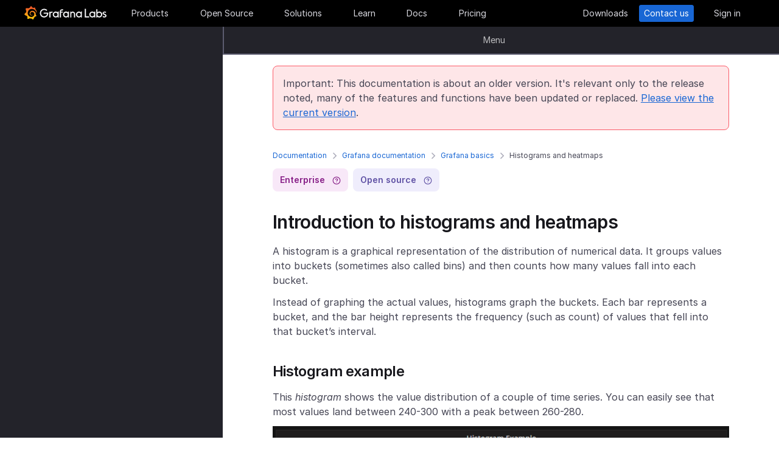

--- FILE ---
content_type: text/html
request_url: https://grafana.com/docs/grafana/v8.3/basics/intro-histograms/
body_size: 67213
content:
<!doctype html><html lang=en><head><meta charset=utf-8><meta http-equiv=X-UA-Compatible content="IE=edge,chrome=1"><meta name=viewport content="width=device-width,initial-scale=1,maximum-scale=1"><link rel="shortcut icon" href=/static/assets/img/fav32.png type=image/x-icon><meta name=application-name content="Grafana Labs"><meta name=Copyright content="Grafana Labs"><meta name=twitter:card content="summary_large_image"><meta name=twitter:site content="@grafana"><meta name=twitter:url content="https://twitter.com/grafana"><meta name=zd-site-verification content='khfhpajsuhgh7m48qdm8f9'><meta name=robots content="noindex"><meta property="og:site_name" content="Grafana Labs"><meta property="og:type" content="website"><title>Histograms and heatmaps | Grafana documentation
</title><meta name=twitter:title content="
  Histograms and heatmaps | Grafana documentation


"><meta property="og:title" content="
  Histograms and heatmaps | Grafana documentation


"><meta name=twitter:description content="An introduction to histograms and heatmaps"><meta name=og:description content="An introduction to histograms and heatmaps"><meta name=description content="An introduction to histograms and heatmaps"><meta name=twitter:image content="https://grafana.com/meta-generator/Histograms+and+heatmaps@@@grafana@@@3.png"><meta property="og:image" content="https://grafana.com/meta-generator/Histograms+and+heatmaps@@@grafana@@@3.png"><meta property="og:image:width" content="1200"><meta property="og:image:height" content="630"><link rel=preload href=/web/fonts/font-awesome/css/font-awesome.min.css as=style><link rel=stylesheet href=/web/fonts/font-awesome/css/font-awesome.min.css><link rel=preload href=/web/fonts.min.css as=style><link href=/web/fonts.min.css rel=stylesheet><link rel=preload href=/web/app.min.css as=style><link href=/web/app.min.css rel=stylesheet><link rel=preload href=/web/shared.min.css as=style><link href=/web/shared.min.css rel=stylesheet><link rel=stylesheet href="/web/tw-styles.min.css"><link rel=preload href=/web/themes.min.css as=style><link rel=stylesheet href=/web/themes.min.css><style>.lazyload,.lazyloading{opacity:0}.lazyloaded{opacity:1;transition:opacity .25s}[x-cloak]{display:none}img[data-sizes=auto]{display:block;width:100%}</style><noscript><style>.lazyload{opacity:1}</style></noscript><link rel=preconnect href=//grafana.tt.omtrdc.net><link rel=dns-prefetch href=//grafana.tt.omtrdc.net><script src=https://grafana.com/at.js></script><meta name=facebook-domain-verification content="0nzzvug74mf2l7egl1acd75hg8l0zq"><script>window.Path="docs/grafana/v8.3/basics/intro-histograms.md",window.Country=`US`</script><script type=text/javascript src=https://script.crazyegg.com/pages/scripts/0131/2179.js async></script></head><body class=section-docs><div x-data=app_banner() x-init=init() x-cloak><div x-ref=top-banner id=top-banner></div></div><template x-data="{path: new URLSearchParams(location.search).get('path')}" x-if=path><div class=w-100p><div x-data="{copied: false}" class="wrapper d-flex flex-direction-row align-items-center justify-content-start p-1 mt-0"><div class=mr-1>Path:</div><div x-text=window.Path></div><button class=ml-1 @click="navigator.clipboard.writeText(window.Path); copied = true;">
<img class=lazyload data-src=/media/images/icons/icon-copy-small-2.svg alt="Copy path to clipboard" width=14 height=13></button><div x-show=copied class="ml-half text-green">Copied!</div></div></div></template><header class="mega-menu mega-menu__inactive" x-data='header_modals({"search_input_placeholder_desktop":"Search for something about Grafana","search_input_placeholder_mobile":"Search for..."})' x-init=init()><div class=mega-menu__wrapper><div class=mega-menu__main><div class=mega-menu__logo><a href=/ aria-label=Home><svg width="135" height="23" viewBox="0 0 135 23" fill="none"><path fill-rule="evenodd" clip-rule="evenodd" d="M99.2139 18.6364H106.379V16.7179h-5.247V4.5022H99.2139V18.6364zM114.952 18.6367H116.558V9.12258H114.913V10.3363C114.091 9.47495 112.956 8.96597 111.664 8.96597c-2.741.0-4.934 2.19253-4.934 4.89413.0 2.7015 2.193 4.9332 4.934 4.9332C112.956 18.7933 114.13 18.2452 114.952 17.423v1.2137zm-3.288-7.7914c1.68299999999999.0 3.014 1.3704 3.014 3.0148.0 1.6836-1.331 3.0148-3.014 3.0148-1.684.0-3.015-1.3312-3.015-3.0148.0-1.6444 1.37-3.0148 3.015-3.0148zm16.327 3.0145c0 2.7016-2.232 4.9333-4.934 4.9333C121.765 18.7931 120.591 18.2449 119.768 17.4227v1.2138h-1.605V5.28533H120.043V10.1011C120.826 9.39638 121.883 8.9657 123.057 8.9657 125.759 8.92655 127.991 11.1583 127.991 13.8598zm-1.958.0c0-1.6444-1.37-3.0148-3.015-3.0148-1.64400000000001.0-3.015 1.3312-3.015 3.0148.0 1.6444 1.371 2.9756 3.015 2.9756 1.645.0 3.015-1.3312 3.015-2.9756zm7.634-2.6625L134.489 9.78775C133.706 9.31792 132.845 8.92639 131.748 9.00469 129.947 9.00469 128.577 10.101 128.577 11.6671 128.577 13.3256 130.097 13.9582 131.04 14.351L131.083 14.3686C132.414 14.8776 133.001 15.23 133.001 15.8956c0 .5481-.430000000000007 1.1354-1.37 1.1354C130.848 17.031 129.83 16.6004 129.282 16.2871l-.744 1.5661C129.36 18.3622 130.535 18.8321 131.709 18.8321 133.628 18.8321 134.998 17.4617 134.998 15.8956S133.667 13.3115 132.14 12.7634C132.084 12.7425 132.029 12.722 131.975 12.7018 131.115 12.3816 130.456 12.1366 130.456 11.5105 130.456 10.9232 131.083 10.5708 131.827 10.5708S133.275 10.9623 133.667 11.1973z" fill="#f4f4f6"/><path d="M20.3595 9.74907C20.3204 9.3967 20.2812 8.96601 20.1246 8.49618 20.0071 8.02634 19.8114 7.51736 19.5373 6.96922 19.2632 6.42108 18.9109 5.87293 18.4802 5.32479 18.3236 5.12903 18.1278 4.89411 17.8929 4.69835 18.2061 3.44546 17.5014 2.38833 17.5014 2.38833 16.3268 2.31002 15.5437 2.7407 15.2696 2.97562 15.2305 2.97562 15.1913 2.93647 15.113 2.89731 14.9173 2.81901 14.7215 2.7407 14.4866 2.6624 14.2517 2.58409 14.0559 2.54494 13.821 2.46663 13.5861 2.42748 13.3511 2.38833 13.1554 2.34917 13.1162 2.34917 13.0771 2.34917 13.0379 2.34917 12.5289.704752 11.0411.0 11.0411.0 9.3967 1.05713 9.08348 2.50579 9.08348 2.50579s0 .0391499999999998.0.0783C9.00517 2.62324 8.88771 2.62324 8.8094 2.6624 8.69194 2.70155 8.57448 2.7407 8.41787 2.77986 8.30041 2.81901 8.18296 2.85816 8.02634 2.93647 7.79143 3.05393 7.51736 3.17138 7.28244 3.28884 7.04752 3.4063 6.81261 3.56291 6.57769 3.71953 6.53854 3.71953 6.53854 3.68037 6.53854 3.68037c-2.31002-.86136-4.34598.19577-4.34598.19577C1.9968 6.30362 3.09308 7.86973 3.328 8.1438 3.28884 8.30041 3.21054 8.45703 3.17139 8.61364c-.15661.54814-.31323 1.13543-.39153 1.72276C2.77986 10.4147 2.7407 10.493 2.7407 10.5713.626446 11.6284.0 13.7818.0 13.7818c1.76188 2.036 3.83699 2.1534 3.83699 2.1534C4.11106 16.4051 4.38513 16.8357 4.7375 17.2664 4.89411 17.423 5.05073 17.6188 5.16819 17.7754 4.54174 19.6156 5.24649 21.1426 5.24649 21.1426 7.20413 21.2209 8.49618 20.2812 8.77025 20.0463 8.96601 20.1246 9.16178 20.1637 9.35754 20.2421 9.94483 20.3987 10.5713 20.477 11.1977 20.5161c.156600000000001.0.3133.0.469900000000001.0H11.7459 11.785 11.8633 11.9416c.9397 1.3312 2.545 1.527 2.545 1.527 1.1746-1.2138 1.2137-2.4275 1.2137-2.7016V19.3024 19.2632C15.9352 19.1066 16.1701 18.9109 16.4051 18.7151 16.8749 18.2844 17.2664 17.8146 17.6188 17.3056 17.658 17.2664 17.6971 17.2273 17.6971 17.149 19.0283 17.2273 19.9288 16.3268 19.9288 16.3268c-.2349-1.3704-1.018-2.036-1.1746-2.1534H18.7151C18.7151 14.095 18.7151 14.0167 18.7151 13.9384c0-.156599999999999.0-.3132.0-.4306V13.312 13.2728 13.2337 13.1945 13.1162v-.1174C18.7151 12.9596 18.7151 12.9205 18.7151 12.8813 18.7151 12.8422 18.7151 12.803 18.7151 12.7638v-.1174-.1175C18.6759 12.3723 18.6759 12.2157 18.6368 12.0982 18.4802 11.511 18.2844 10.9628 17.9712 10.4538 17.658 9.94484 17.3056 9.51415 16.8749 9.12263 16.4442 8.7311 15.9744 8.45703 15.4654 8.22211 14.9564 7.98719 14.4474 7.86973 13.8993 7.79143 13.6252 7.75227 13.3903 7.75227 13.1162 7.75227H13.0379 12.9988 12.9596 12.9205 12.8422C12.803 7.75227 12.7638 7.75227 12.7247 7.75227 12.6072 7.75227 12.4506 7.79143 12.3332 7.79143 11.8242 7.86973 11.3152 8.0655 10.8845 8.33957 10.4538 8.61364 10.0623 8.92686 9.74907 9.27924 9.43585 9.63161 9.20093 10.0623 9.04432 10.493 8.88771 10.9237 8.8094 11.3543 8.77025 11.785c0 .1175.0.1958.0.3132C8.77025 12.1374 8.77025 12.1374 8.77025 12.1766V12.2549c0 .0391000000000012.0.1174.0.156600000000001C8.8094 12.6072 8.84856 12.8422 8.88771 13.0379 9.00517 13.4294 9.20093 13.7818 9.3967 14.095 9.63161 14.4083 9.90568 14.6432 10.1798 14.8389 10.4538 15.0347 10.7671 15.1913 11.0803 15.2696 11.3935 15.3479 11.6676 15.3871 11.9808 15.3871c.0390999999999995.0.0783000000000005.0.1174.0H12.1374 12.1766C12.2157 15.3871 12.2549 15.3871 12.2549 15.3871s0 0 .0391000000000012.0H12.3332 12.3723C12.4115 15.3871 12.4506 15.3871 12.4898 15.3871 12.5289 15.3871 12.5681 15.3871 12.6072 15.3479 12.6855 15.3479 12.7247 15.3088 12.803 15.3088 12.9205 15.2696 13.0379 15.2305 13.1554 15.1522c.1174-.039200000000001.1957-.1175.3132-.1958C13.5077 14.9564 13.5078 14.9173 13.5469 14.8781 13.6644 14.7998 13.6644 14.6432 13.5861 14.5649S13.3903 14.4474 13.312 14.5257C13.2728 14.5257 13.2728 14.5649 13.2337 14.5649 13.1554 14.604 13.0771 14.6432 12.9596 14.6823 12.8813 14.7215 12.7638 14.7215 12.6855 14.7606 12.6464 14.7606 12.5681 14.7606 12.5289 14.7606 12.4898 14.7606 12.4898 14.7606 12.4506 14.7606 12.4115 14.7606 12.4115 14.7606 12.3723 14.7606 12.3332 14.7606 12.3332 14.7606 12.294 14.7606 12.2549 14.7606 12.2157 14.7606 12.2157 14.7606H12.1766 12.1374C12.0982 14.7606 12.0983 14.7606 12.0591 14.7606 11.8242 14.7215 11.6284 14.6823 11.3935 14.5649 11.1586 14.4866 10.9628 14.33 10.767 14.1734 10.5713 14.0167 10.4147 13.7818 10.2972 13.5861 10.1798 13.3903 10.0623 13.1162 10.0231 12.8422 9.98399 12.7247 9.98399 12.5681 9.98399 12.4506 9.98399 12.4115 9.98399 12.3723 9.98399 12.3332V12.294 12.2549C9.98399 12.1766 9.98399 12.0982 10.0231 12.0199c.1175-.587299999999999.3916-1.1354.8614-1.6052C11.002 10.2972 11.1194 10.2189 11.2369 10.1014 11.3543 10.0231 11.511 9.94484 11.6284 9.86653 11.785 9.78823 11.9416 9.74907 12.0591 9.70992 12.2157 9.67077 12.3723 9.63161 12.5289 9.63161c.0783000000000005.0.156599999999999.0.2349.0H12.803 12.8813 12.9205 12.9988C13.1554 9.63161 13.3511 9.67077 13.5077 9.70992 13.8601 9.78822 14.1733 9.90568 14.4866 10.1014 15.113 10.4538 15.622 11.002 15.9744 11.6284 16.131 11.9416 16.2485 12.294 16.3268 12.6464 16.3268 12.7247 16.3659 12.8422 16.3659 12.9205V12.9988 13.0771C16.3659 13.1162 16.3659 13.1162 16.3659 13.1554 16.3659 13.1945 16.3659 13.1945 16.3659 13.2337V13.312 13.3903c0 .0390999999999995.0.1174.0.156600000000001C16.3659 13.6644 16.3659 13.7427 16.3268 13.8601 16.3268 13.9384 16.2876 14.0559 16.2876 14.1342S16.2484 14.33 16.2093 14.4083C16.1701 14.604 16.0918 14.7998 16.0135 14.9564 15.8569 15.3088 15.6612 15.6612 15.4262 16.0135 14.9564 16.64 14.33 17.1881 13.5861 17.5013 13.2337 17.658 12.8422 17.7754 12.4506 17.8537 12.2549 17.8929 12.0591 17.8929 11.8633 17.932H11.8242 11.785 11.7067 11.6284 11.5893c.0390999999999995.0.0.0.0.0-.1175.0-.1958.0-.3133.0C10.8454 17.8929 10.4147 17.8146 10.0231 17.6971 9.63161 17.5797 9.20093 17.423 8.84856 17.2273 8.10465 16.8357 7.43905 16.2876 6.89091 15.622c-.27407-.3132-.50899-.6656-.6656-1.0571C6.02954 14.1734 5.87294 13.7818 5.75548 13.3903 5.63802 12.9988 5.55972 12.5681 5.55972 12.1766V12.0982 12.0591 11.9808v-.2349V11.7067 11.6284 11.5893c0-.0391999999999992.0-.1175.0-.156699999999999C5.55972 11.2369 5.59887 11.002 5.59887 10.8062 5.63802 10.6104 5.67717 10.3755 5.71633 10.1798 5.75548 9.98399 5.79463 9.74907 5.87293 9.55331 5.99039 9.16178 6.14701 8.77025 6.30362 8.37872 6.65599 7.63482 7.08667 6.96922 7.63481 6.46023 7.75227 6.34277 7.90889 6.18616 8.0655 6.0687 8.22211 5.95124 8.37873 5.83378 8.53534 5.75548 8.69195 5.63802 8.84855 5.55971 9.00517 5.48141 9.08347 5.44225 9.16178 5.4031 9.24009 5.36395 9.27924 5.36395 9.31839 5.32479 9.35754 5.32479S9.43585 5.28564 9.47501 5.28564C9.63162 5.20734 9.82738 5.16818 9.98399 5.08988 10.0231 5.08988 10.0623 5.05072 10.1015 5.05072 10.1406 5.05072 10.1798 5.01157 10.2189 5.01157 10.2972 4.97242 10.4147 4.97242 10.493 4.93327 10.5321 4.93327 10.5713 4.89411 10.6496 4.89411 10.6887 4.89411 10.7279 4.89411 10.8062 4.85496 10.8454 4.85496 10.8845 4.85496 10.9628 4.81581H11.0411 11.1194C11.1586 4.81581 11.1977 4.81581 11.276 4.77665 11.3152 4.77665 11.3935 4.77665 11.4327 4.7375 11.4718 4.7375 11.5501 4.7375 11.5893 4.7375 11.6284 4.7375 11.6676 4.7375 11.7067 4.7375H11.785 11.8242 11.8633C11.9025 4.7375 11.9808 4.7375 12.0199 4.7375H12.0982s.0391999999999992.0.0.0H12.1374C12.1766 4.7375 12.2157 4.7375 12.2549 4.7375 12.4506 4.7375 12.6072 4.7375 12.803 4.7375 13.1554 4.7375 13.5077 4.77665 13.8601 4.85496 14.5257 4.97242 15.1522 5.20734 15.7395 5.48141s1.0962.62644 1.5269 1.01797C17.3056 6.53853 17.3056 6.53853 17.3447 6.57769 17.3839 6.61684 17.3839 6.61684 17.423 6.65599 17.4622 6.69515 17.5405 6.7343 17.5796 6.8126 17.6188 6.89091 17.6971 6.89091 17.7363 6.96922 17.7754 7.04752 17.8537 7.08668 17.8929 7.12583 18.0886 7.32159 18.2452 7.51736 18.4019 7.75227 18.7151 8.1438 18.9892 8.57448 19.1849 8.96601 19.1849 9.00517 19.2241 9.00517 19.2241 9.04432 19.2241 9.08347 19.2632 9.08347 19.2632 9.12263 19.3024 9.16178 19.3024 9.20093 19.3415 9.27924 19.3807 9.31839 19.3807 9.35754 19.4198 9.43585 19.459 9.475 19.459 9.51415 19.4981 9.59246 19.5765 9.78823 19.6548 9.94484 19.6939 10.1014 19.7722 10.3755 19.8505 10.6104 19.8897 10.8062 19.9288 10.8845 20.0071 10.9628 20.0854 10.9237 20.1637 10.9237 20.2421 10.8454 20.2421 10.767 20.3987 10.2972 20.3987 10.0231 20.3595 9.74907z" fill="url(#paint0_linear_16731_2713)"/><path d="M39.4286 11.9027C39.272 15.7397 36.2572 18.7544 32.4594 18.7544c-3.9936.0-6.9301-3.2105-6.9301-7.1258.0-3.91529 3.2105-7.16498 7.1258-7.16498C34.417 4.46362 36.1397 5.20753 37.6275 6.57788l-1.1354 1.4095c-1.1354-.97882-2.4666-1.64442-3.7978-1.64442-2.8582.0-5.2074 2.34918-5.2074 5.24654.0 2.9364 2.2318 5.2073 5.0508 5.2073 2.5449.0 4.5417-1.8402 4.9332-4.2677H31.7154V10.8455h7.7915L39.4286 11.9027z" fill="#f4f4f6"/><path d="M46.0849 10.9629H45.0278c-1.1746.0-2.1143.9397-2.1143 2.1143v5.5597H41.0342V9.16187h1.5661V9.94492C43.1093 9.43594 43.9315 9.16187 44.832 9.16187h2.036L46.0849 10.9629z" fill="#f4f4f6"/><path d="M56.4205 18.6365H54.8152V17.4228C53.5623 18.6365 51.6047 19.2238 49.6079 18.3624 48.12 17.6968 47.0238 16.3656 46.7497 14.7604 46.1624 11.7456 48.5116 9.00488 51.5263 9.00488 52.7792 9.00488 53.9538 9.51387 54.776 10.3361V9.12234H56.4205V18.6365zm-1.9577-4.0328C54.8935 12.6853 53.4448 10.9234 51.5655 10.9234c-1.6444.0-2.9756 1.3312-2.9756 2.9756.0 1.8402 1.6052 3.2888 3.5237 2.9365C53.2491 16.6397 54.1887 15.7392 54.4628 14.6037z" fill="#f4f4f6"/><path d="M60.2187 8.61346V9.1616h3.0148v1.6836H60.2187v7.8306H58.3394V8.69177c0-2.07511 1.4878-3.328 3.3671-3.328h2.2709L63.2335 7.1648h-1.527C60.8843 7.1648 60.2187 7.79125 60.2187 8.61346z" fill="#f4f4f6"/><path d="M73.2957 18.6365H71.6905V17.4228C70.4376 18.6365 68.4799 19.2238 66.4831 18.3624 64.9953 17.6968 63.8991 16.3656 63.625 14.7604 63.0377 11.7456 65.426 9.00488 68.4408 9.00488 69.6937 9.00488 70.8683 9.51387 71.6905 10.3361V9.12234h1.6444L73.2957 18.6365zM71.3773 14.6037C71.8079 12.6853 70.3593 10.9234 68.4799 10.9234c-1.6444.0-2.9756 1.3312-2.9756 2.9756.0 1.8402 1.6053 3.2888 3.52379999999999 2.9365C70.1635 16.6397 71.1032 15.7392 71.3773 14.6037z" fill="#f4f4f6"/><path d="M83.4365 13.0376v5.5989H81.5572V13.0376C81.5572 11.863 80.5783 10.9234 79.4429 10.9234 78.2292 10.9234 77.2895 11.863 77.2895 13.0376v5.5989H75.4102V9.16149H76.9763v.82222C77.6419 9.35726 78.5815 9.00488 79.5212 9.00488 81.7138 9.00488 83.4365 10.8059 83.4365 13.0376z" fill="#f4f4f6"/><path d="M94.5941 18.6365H92.9888V17.4228C91.7359 18.6365 89.7783 19.2238 87.7815 18.3624 86.2937 17.6968 85.1974 16.3656 84.9233 14.7604 84.336 11.7456 86.7244 9.00488 89.7391 9.00488 90.992 9.00488 92.1666 9.51387 92.9888 10.3361V9.12234h1.6444L94.5941 18.6365zM92.6756 14.6037C93.1063 12.6853 91.6576 10.9234 89.7783 10.9234c-1.6444.0-2.9756 1.3312-2.9756 2.9756.0 1.8402 1.6052 3.2888 3.52370000000001 2.9365C91.4227 16.6397 92.4015 15.7392 92.6756 14.6037z" fill="#f4f4f6"/><defs><linearGradient id="paint0_linear_16731_2713" x1="10.2543" y1="28" x2="10.2543" y2="2.5" gradientUnits="userSpaceOnUse"><stop stop-color="#fff100"/><stop offset="1" stop-color="#f05a28"/></linearGradient></defs></svg></a></div><ul class=mega-menu__primary><li class="d-flex column-gap-5 align-items-center justify-content-space-evenly w-100p"><a class="mega-menu__link mega-menu__item menu-btn" data-dropdown=products href=/products/cloud/>Products</a>
<a class="mega-menu__link mega-menu__item menu-btn" data-dropdown=opensource href=/oss/>Open Source</a>
<a class="mega-menu__link mega-menu__item menu-btn" data-dropdown=solutions href=/solutions/>Solutions</a>
<a class="mega-menu__link mega-menu__item menu-btn" data-dropdown=learn href=/blog/>Learn</a>
<a class="mega-menu__link mega-menu__item menu-btn" href=/docs/>Docs</a>
<a class="mega-menu__link mega-menu__item menu-btn" href=/pricing/>Pricing</a></li></ul><ul class=mega-menu__secondary><li x-ref=mega_wrapper class=d-flex><div class="d-flex column-gap-half mr-8"><button data-modal-trigger class="mega-menu__dialog--trigger bg-none border-none d-flex text-gray-3 bg-hover-gray-13 justify-content-center align-items-center br-4" @click=open_ai_modal aria-label="Search grafana.com"><svg width="18" height="18" viewBox="0 0 18 18" fill="none"><g clip-path="url(#clip0_63849_3100)"><path d="M17.4511 4.94041c-1.694-.3392-2.0523-.6975-2.3915-2.39151C15.0466 2.4837 14.9534 2.4837 14.9404 2.5489c-.3392 1.69396-.6975 2.05231-2.3915 2.39151C12.4837 4.95344 12.4837 5.04656 12.5489 5.05959c1.694.3392 2.0523.6975 2.3915 2.39151C14.9534 7.5163 15.0466 7.5163 15.0596 7.4511c.3392-1.69396.6975-2.05231 2.3915-2.39151C17.5163 5.04656 17.5163 4.95344 17.4511 4.94041z" fill="#fff" stroke="#fff" stroke-width=".75"/><path d="M12.9755 1.72021c-.8469-.1696-1.0261-.34875-1.1957-1.19576C11.7733.49185 11.7267.49185 11.7202.52445 11.5506 1.37143 11.3715 1.55061 10.5245 1.72021 10.4918 1.72672 10.4918 1.77328 10.5245 1.77979c.8469.1696 1.0261.34875 1.1957 1.19576C11.7267 3.00815 11.7733 3.00815 11.7798 2.97555 11.9494 2.12857 12.1285 1.94939 12.9755 1.77979 13.0082 1.77328 13.0082 1.72672 12.9755 1.72021z" fill="#fff" stroke="#fff" stroke-width=".5"/></g><path d="M13.8034 16.8197 11.208 14.2433c1.0074-1.2571 1.4953-2.8527 1.3633-4.4588C12.4393 8.17843 11.6974 6.68402 10.4983 5.60855 9.29906 4.53307 7.7337 3.95828 6.12404 4.00236 4.51437 4.04644 2.98276 4.70604 1.84413 5.84553.705504 6.98503.0464044 8.5178.00235827 10.1287-.0416878 11.7396.532668 13.3061 1.60733 14.5062c1.07465 1.2001 2.56793 1.9426 4.17277 2.0747C7.38495 16.713 8.97938 16.2247 10.2355 15.2165L12.81 17.7929C12.8751 17.8585 12.9524 17.9106 13.0377 17.9462 13.1229 17.9817 13.2144 18 13.3067 18 13.3991 18 13.4905 17.9817 13.5758 17.9462 13.661 17.9106 13.7384 17.8585 13.8034 17.7929 13.9295 17.6624 14 17.4879 14 17.3063 14 17.1248 13.9295 16.9503 13.8034 16.8197zM6.31088 15.2165C5.34233 15.2165 4.39552 14.9291 3.5902 14.3905 2.78488 13.852 2.15721 13.0866 1.78656 12.1911c-.37065-.8955-.46763-1.8809-.27867-2.83153C1.69684 8.40891 2.16324 7.53567 2.84811 6.85028c.68487-.68539 1.55745-1.15215 2.50739-1.34125C6.30545 5.31993 7.29009 5.41699 8.18491 5.78792 9.07974 6.15885 9.84456 6.787 10.3827 7.59293 10.9208 8.39886 11.208 9.34639 11.208 10.3157c0 1.2997-.516 2.5463-1.43436 3.4654C8.85526 14.7001 7.60967 15.2165 6.31088 15.2165z" fill="#fff"/><defs><clipPath id="clip0_63849_3100"><rect width="8" height="8" fill="#fff" transform="translate(10)"/></clipPath></defs></svg></button></div><a class="mega-menu__link mega-menu__button text-center" href=/get/ data-translate-label=cta>Downloads
</a><a class="mega-menu__link mega-menu__button mega-menu__button--primary text-center" href=/contact/ data-translate-label=cta>Contact us
</a><a id=menu__login-link class="mega-menu__link mega-menu__button mega-item__login text-center" href=/auth/sign-in/ data-translate-label=cta>Sign in</a></li></ul><div x-data=mobile_menu() class=mega-menu__mobile x-init=init() x-cloak><button data-modal-trigger class="mega-menu__dialog--trigger align-items-center justify-content-center bg-none border-none text-gray-3 d-grid bg-hover-gray-13 br-4" @click=open_ai_modal aria-label="Search grafana.com">
<svg width="18" height="18" viewBox="0 0 18 18" fill="none"><g clip-path="url(#clip0_63849_3100)"><path d="M17.4511 4.94041c-1.694-.3392-2.0523-.6975-2.3915-2.39151C15.0466 2.4837 14.9534 2.4837 14.9404 2.5489c-.3392 1.69396-.6975 2.05231-2.3915 2.39151C12.4837 4.95344 12.4837 5.04656 12.5489 5.05959c1.694.3392 2.0523.6975 2.3915 2.39151C14.9534 7.5163 15.0466 7.5163 15.0596 7.4511c.3392-1.69396.6975-2.05231 2.3915-2.39151C17.5163 5.04656 17.5163 4.95344 17.4511 4.94041z" fill="#fff" stroke="#fff" stroke-width=".75"/><path d="M12.9755 1.72021c-.8469-.1696-1.0261-.34875-1.1957-1.19576C11.7733.49185 11.7267.49185 11.7202.52445 11.5506 1.37143 11.3715 1.55061 10.5245 1.72021 10.4918 1.72672 10.4918 1.77328 10.5245 1.77979c.8469.1696 1.0261.34875 1.1957 1.19576C11.7267 3.00815 11.7733 3.00815 11.7798 2.97555 11.9494 2.12857 12.1285 1.94939 12.9755 1.77979 13.0082 1.77328 13.0082 1.72672 12.9755 1.72021z" fill="#fff" stroke="#fff" stroke-width=".5"/></g><path d="M13.8034 16.8197 11.208 14.2433c1.0074-1.2571 1.4953-2.8527 1.3633-4.4588C12.4393 8.17843 11.6974 6.68402 10.4983 5.60855 9.29906 4.53307 7.7337 3.95828 6.12404 4.00236 4.51437 4.04644 2.98276 4.70604 1.84413 5.84553.705504 6.98503.0464044 8.5178.00235827 10.1287-.0416878 11.7396.532668 13.3061 1.60733 14.5062c1.07465 1.2001 2.56793 1.9426 4.17277 2.0747C7.38495 16.713 8.97938 16.2247 10.2355 15.2165L12.81 17.7929C12.8751 17.8585 12.9524 17.9106 13.0377 17.9462 13.1229 17.9817 13.2144 18 13.3067 18 13.3991 18 13.4905 17.9817 13.5758 17.9462 13.661 17.9106 13.7384 17.8585 13.8034 17.7929 13.9295 17.6624 14 17.4879 14 17.3063 14 17.1248 13.9295 16.9503 13.8034 16.8197zM6.31088 15.2165C5.34233 15.2165 4.39552 14.9291 3.5902 14.3905 2.78488 13.852 2.15721 13.0866 1.78656 12.1911c-.37065-.8955-.46763-1.8809-.27867-2.83153C1.69684 8.40891 2.16324 7.53567 2.84811 6.85028c.68487-.68539 1.55745-1.15215 2.50739-1.34125C6.30545 5.31993 7.29009 5.41699 8.18491 5.78792 9.07974 6.15885 9.84456 6.787 10.3827 7.59293 10.9208 8.39886 11.208 9.34639 11.208 10.3157c0 1.2997-.516 2.5463-1.43436 3.4654C8.85526 14.7001 7.60967 15.2165 6.31088 15.2165z" fill="#fff"/><defs><clipPath id="clip0_63849_3100"><rect width="8" height="8" fill="#fff" transform="translate(10)"/></clipPath></defs></svg>
</button>
<button class="mega-menu__link tw-w-5 tw-h-5" @click=openMenu() x-show=!menuToggle>
<svg width="19" height="18" viewBox="0 0 19 18" fill="none"><path d="M0 1H19" stroke="#d8d8df" stroke-width="2"/><path d="M0 9H19" stroke="#d8d8df" stroke-width="2"/><path d="M0 17H19" stroke="#d8d8df" stroke-width="2"/></svg>
</button>
<button class="mega-menu__link tw-w-5 tw-h-5" @click=closeAll() x-show=menuToggle><svg width="16" height="15" viewBox="0 0 16 15" fill="none"><rect x="2.34277" y=".0712891" width="18" height="2" rx="1" transform="rotate(45 2.34277 0.0712891)" fill="#d8d8df"/><rect x=".928711" y="12.728" width="18" height="2" rx="1" transform="rotate(-45 0.928711 12.728)" fill="#d8d8df"/></svg></button><div class=mega-menu__mobile-container><div class=mega-menu__mobile-content><div class=mega-menu__mobile__btn-row-container><div class="mega-menu__mobile__btn-row mx-1"><a class="btn btn--primary" href="/auth/sign-up/create-user?plcmt=mobile-nav&amp;cta=create-free-account" data-translate-label=cta>Create free account
</a><a class="btn btn--outline-white" href="/contact/?plcmt=mobile-nav&amp;cta=myaccount" data-translate-label=cta>Contact us</a></div></div><div class=p-2><div class=mega-menu__mobile-inner><div class="mega-menu__mobile-header mb-1"><button class="mega-menu__mobile-header-btn w-100-mobile btn--none fw-500 body-large d-flex align-items-center" @click="isProductOpen = !isProductOpen">Products<span class=ml-half><svg width="8" height="13" viewBox="0 0 8 13" fill="none"><path d="M1.47461 11.4745 6.44955 6.49954" stroke="#a0a0b1" stroke-width="1.5" stroke-linecap="round" stroke-linejoin="round"/><path d="M6.4502 6.49976 1.47525 1.52481" stroke="#a0a0b1" stroke-width="1.5" stroke-linecap="round" stroke-linejoin="round"/></svg></span></button><div x-cloak class="mega-menu__mobile__sidebar__child py-1 px-2 z-5" :class="{ 'open': isProductOpen }"><button class="submenu-mobile__item btn--none mb-1 text-white body-small d-flex" @click="isProductOpen = false">
<span class=inline-block><svg width="5" height="9" viewBox="0 0 5 9" fill="none"><path d="M4.18164 1.00005.99966 4.18203 4.18164 7.36401" stroke="#fff" stroke-width="1.5" stroke-linecap="round" stroke-linejoin="round"/></svg></span><p class="m-0 pl-1 tw-text-nowrap">All</p></button><p class="body-large text-gray-7 text-capitalize">Products</p><div class="text-left my-1"><p class="text-white body-xlarge fw-600 mb-0 font-outfit">Grafana Cloud</p><div class=mega-menu__dropdown-header-subtext><p class="text-gray-5 description mb-half body-small">Monitor, analyze, and act faster with AI-powered observability.</p><div class="mega-menu__subitems-item d-flex align-items-center"><div class="w-35 h-35 minw-35 minh-35 bg-gray-15 d-flex align-items-center justify-content-center mr-half"><img class=image-white style=margin:0 src=/media/menus/products/grafana-menu-icon-grafana-cloud.svg alt="Grafana Cloud" width=24 height=24 preload=false></div><a href=/products/cloud class="text-white body-default hover-underline arrow">Grafana Cloud overview</a></div></div></div><div class="submenu-mobile__container mt-1"><div class="submenu-mobile__section mb-1"><p class="body-medium fw-600 text-uppercase text-orange-flat">LGTM+ Stack</p><div class="mega-menu__subitems ml-1"><div class="d-flex flex-direction-column mb-1"><a class=mega-menu__dropdown-link href="/products/cloud/logs/?plcmt=products-nav"><div class="mega-menu__subitems-item d-flex mb-0 align-items-center"><div class="w-24 h-24 minw-24 minh-24 bg-gray-15 d-flex align-items-center justify-content-center mr-half"><img class=image-white style=margin:0 data-src=/media/menus/products/grafana-menu-icon-logs.svg alt="Grafana Cloud Logs" width=14 height=20 preload=false></div><p class="text-white copy">Logs</p></div><p class="text-gray-5 description">powered by Grafana Loki</p></a></div><div class="d-flex flex-direction-column mb-1"><a class=mega-menu__dropdown-link href="/grafana/?plcmt=products-nav"><div class="mega-menu__subitems-item d-flex mb-0 align-items-center"><div class="w-24 h-24 minw-24 minh-24 bg-gray-15 d-flex align-items-center justify-content-center mr-half"><img class=image-white style=margin:0 data-src=/media/menus/products/grafana-menu-icon.svg alt=Grafana width=14 height=20 preload=false></div><p class="text-white copy">Grafana</p></div><p class="text-gray-5 description">for visualization</p></a></div><div class="d-flex flex-direction-column mb-1"><a class=mega-menu__dropdown-link href="/products/cloud/traces/?plcmt=products-nav"><div class="mega-menu__subitems-item d-flex mb-0 align-items-center"><div class="w-24 h-24 minw-24 minh-24 bg-gray-15 d-flex align-items-center justify-content-center mr-half"><img class=image-white style=margin:0 data-src=/media/menus/products/grafana-menu-icon-traces.svg alt="Grafana Cloud Traces" width=14 height=20 preload=false></div><p class="text-white copy">Traces</p></div><p class="text-gray-5 description">powered by Grafana Tempo</p></a></div><div class="d-flex flex-direction-column mb-1"><a class=mega-menu__dropdown-link href="/products/cloud/metrics/?plcmt=products-nav"><div class="mega-menu__subitems-item d-flex mb-0 align-items-center"><div class="w-24 h-24 minw-24 minh-24 bg-gray-15 d-flex align-items-center justify-content-center mr-half"><img class=image-white style=margin:0 data-src=/media/menus/products/grafana-menu-icon-metrics.svg alt="Grafana Cloud Metrics" width=14 height=20 preload=false></div><p class="text-white copy">Metrics</p></div><p class="text-gray-5 description">powered by Grafana Mimir and Prometheus</p></a></div></div></div><div class="submenu-mobile__section mb-1"><p class="body-medium fw-600 text-uppercase text-orange-flat">Key Capabilities</p><div class="mega-menu__subitems ml-1"><div class="d-flex flex-direction-column mb-1"><a class=mega-menu__dropdown-link href="/products/cloud/ai-tools-for-observability/?plcmt=products-nav"><div class="mega-menu__subitems-item d-flex mb-0 align-items-center"><div class="w-24 h-24 minw-24 minh-24 bg-gray-15 d-flex align-items-center justify-content-center mr-half"><img class=image-white style=margin:0 data-src=/media/menus/products/grafana-menu-icon-ai-ml.svg alt=AI/ML width=14 height=20 preload=false></div><p class="text-white copy">AI/ML insights</p></div><p class="text-gray-5 description">Identify anomalies and reduce toil</p></a></div><div class="d-flex flex-direction-column mb-1"><a class=mega-menu__dropdown-link href="/products/cloud/asserts/?plcmt=products-nav"><div class="mega-menu__subitems-item d-flex mb-0 align-items-center"><div class="w-24 h-24 minw-24 minh-24 bg-gray-15 d-flex align-items-center justify-content-center mr-half"><img class=image-white style=margin:0 data-src=/media/menus/products/grafana-menu-icon-asserts-v1.svg alt="Grafana Cloud Asserts" width=14 height=20 preload=false></div><p class="text-white copy">Contextual root cause analysis</p></div><p class="text-gray-5 description">Automated anomaly correlation</p></a></div><div class="d-flex flex-direction-column mb-1"><a class=mega-menu__dropdown-link href="/products/cloud/slo/?plcmt=products-nav"><div class="mega-menu__subitems-item d-flex mb-0 align-items-center"><div class="w-24 h-24 minw-24 minh-24 bg-gray-15 d-flex align-items-center justify-content-center mr-half"><img class=image-white style=margin:0 data-src=/media/menus/products/grafana-menu-icon-slo.svg alt="Grafana SLO" width=14 height=20 preload=false></div><p class="text-white copy">SLO management</p></div><p class="text-gray-5 description">Create SLOs and error budget alerts</p></a></div><div class="d-flex flex-direction-column mb-1"><a class=mega-menu__dropdown-link href="/products/cloud/alerting/?plcmt=products-nav"><div class="mega-menu__subitems-item d-flex mb-0 align-items-center"><div class="w-24 h-24 minw-24 minh-24 bg-gray-15 d-flex align-items-center justify-content-center mr-half"><img class=image-white style=margin:0 data-src=/media/menus/products/grafana-menu-icon-alerting.svg alt="Grafana Alerting" width=14 height=20 preload=false></div><p class="text-white copy">Alerting</p></div><p class="text-gray-5 description">Trigger alerts from any data source</p></a></div><div class="d-flex flex-direction-column mb-1"><a class=mega-menu__dropdown-link href="/grafana/plugins/?plcmt=products-nav"><div class="mega-menu__subitems-item d-flex mb-0 align-items-center"><div class="w-24 h-24 minw-24 minh-24 bg-gray-15 d-flex align-items-center justify-content-center mr-half"><img class=image-white style=margin:0 data-src=/media/menus/products/grafana-menu-icon-plugins.svg alt=Plugins width=14 height=20 preload=false></div><p class="text-white copy">Plugins</p></div><p class="text-gray-5 description">Connect Grafana to data sources, apps, and more</p></a></div></div></div><div class="submenu-mobile__section mb-1"><p class="body-medium fw-600 text-uppercase text-orange-flat">Observability Solutions</p><div class="mega-menu__subitems ml-1"><div class="d-flex flex-direction-column mb-1"><a class=mega-menu__dropdown-link href="/products/cloud/application-observability/?plcmt=products-nav"><div class="mega-menu__subitems-item d-flex mb-0 align-items-center"><div class="w-24 h-24 minw-24 minh-24 bg-gray-15 d-flex align-items-center justify-content-center mr-half"><img class=image-white style=margin:0 data-src=/media/menus/products/grafana-menu-icon-app-o11y.svg alt="Application Observability" width=14 height=20 preload=false></div><p class="text-white copy">Application Observability</p></div><p class="text-gray-5 description">Monitor application performance</p></a></div><div class="d-flex flex-direction-column mb-1"><a class=mega-menu__dropdown-link href="/solutions/?plcmt=products-nav"><div class="mega-menu__subitems-item d-flex mb-0 align-items-center"><div class="w-24 h-24 minw-24 minh-24 bg-gray-15 d-flex align-items-center justify-content-center mr-half"><img class=image-white style=margin:0 data-src=/media/menus/products/grafana-menu-icon-infra-o11y.svg alt="Infrastructure Observability" width=14 height=20 preload=false></div><p class="text-white copy">Infrastructure observability</p></div><p class="text-gray-5 description">Ensure infrastructure health and performance</p></a></div></div></div><div class="submenu-mobile__section mb-1"><p class="body-medium fw-600 text-uppercase text-orange-flat">Testing</p><div class="mega-menu__subitems ml-1"><div class="d-flex flex-direction-column mb-1"><a class=mega-menu__dropdown-link href="/products/cloud/k6/?plcmt=products-nav"><div class="mega-menu__subitems-item d-flex mb-0 align-items-center"><div class="w-24 h-24 minw-24 minh-24 bg-gray-15 d-flex align-items-center justify-content-center mr-half"><img class=image-white style=margin:0 data-src=/media/menus/products/grafana-menu-icon-k6.svg alt="Grafana Cloud k6" width=14 height=20 preload=false></div><p class="text-white copy">Performance testing</p></div><p class="text-gray-5 description">Powered by Grafana k6</p></a></div><div class="d-flex flex-direction-column mb-1"><a class=mega-menu__dropdown-link href="/products/cloud/synthetic-monitoring/?plcmt=products-nav"><div class="mega-menu__subitems-item d-flex mb-0 align-items-center"><div class="w-24 h-24 minw-24 minh-24 bg-gray-15 d-flex align-items-center justify-content-center mr-half"><img class=image-white style=margin:0 data-src=/media/menus/products/grafana-menu-icon-synthetic-monitoring.svg alt="Synthetic Monitoring" width=14 height=20 preload=false></div><p class="text-white copy">Synthetic Monitoring</p></div><p class="text-gray-5 description">powered by Grafana k6</p></a></div></div></div><div class="submenu-mobile__section mb-1"><p class="body-medium fw-600 text-uppercase text-orange-flat">IRM</p><div class="mega-menu__subitems ml-1"><div class="d-flex flex-direction-column mb-1"><a class=mega-menu__dropdown-link href="/products/cloud/incident/?plcmt=products-nav"><div class="mega-menu__subitems-item d-flex mb-0 align-items-center"><div class="w-24 h-24 minw-24 minh-24 bg-gray-15 d-flex align-items-center justify-content-center mr-half"><img class=image-white style=margin:0 data-src=/media/menus/products/grafana-menu-icon-incident.svg alt=Incident width=14 height=20 preload=false></div><p class="text-white copy">Incident response</p></div><p class="text-gray-5 description">Routine task automation for incidents</p></a></div><div class="d-flex flex-direction-column mb-1"><a class=mega-menu__dropdown-link href="/products/cloud/oncall/?plcmt=products-nav"><div class="mega-menu__subitems-item d-flex mb-0 align-items-center"><div class="w-24 h-24 minw-24 minh-24 bg-gray-15 d-flex align-items-center justify-content-center mr-half"><img class=image-white style=margin:0 data-src=/media/menus/products/grafana-menu-icon-oncall.svg alt=OnCall width=14 height=20 preload=false></div><p class="text-white copy">On-call management</p></div><p class="text-gray-5 description">Flexible on-call management</p></a></div></div></div></div></div></div><div class="mega-menu__mobile-header mb-1"><button class="mega-menu__mobile-header-btn w-100-mobile btn--none fw-500 body-large d-flex align-items-center" @click="isOpenSourceOpen = !isOpenSourceOpen">Open Source<span class=ml-half><svg width="8" height="13" viewBox="0 0 8 13" fill="none"><path d="M1.47461 11.4745 6.44955 6.49954" stroke="#a0a0b1" stroke-width="1.5" stroke-linecap="round" stroke-linejoin="round"/><path d="M6.4502 6.49976 1.47525 1.52481" stroke="#a0a0b1" stroke-width="1.5" stroke-linecap="round" stroke-linejoin="round"/></svg></span></button><div x-cloak class="mega-menu__mobile__sidebar__child py-1 px-2 z-5" :class="{ 'open': isOpenSourceOpen }"><button class="submenu-mobile__item btn--none mb-1 text-white body-small d-flex" @click="isOpenSourceOpen = false">
<span class=inline-block><svg width="5" height="9" viewBox="0 0 5 9" fill="none"><path d="M4.18164 1.00005.99966 4.18203 4.18164 7.36401" stroke="#fff" stroke-width="1.5" stroke-linecap="round" stroke-linejoin="round"/></svg></span><p class="m-0 pl-1">All</p></button><p class="body-large text-gray-7">Open Source</p><div class="mb-1 d-flex align-items-start"><div class="d-flex flex-direction-column"><a class="mega-menu__dropdown-link body-small" href="/oss/loki/?plcmt=oss-nav"><p class="text-white copy">Grafana Loki</p><p class="text-gray-5 description">Multi-tenant log aggregation system</p></a></div></div><div class="mb-1 d-flex align-items-start"><div class="d-flex flex-direction-column"><a class="mega-menu__dropdown-link body-small" href="/oss/grafana/?plcmt=oss-nav"><p class="text-white copy">Grafana</p><p class="text-gray-5 description">Query, visualize, and alert on data</p></a></div></div><div class="mb-1 d-flex align-items-start"><div class="d-flex flex-direction-column"><a class="mega-menu__dropdown-link body-small" href="/oss/tempo/?plcmt=oss-nav"><p class="text-white copy">Grafana Tempo</p><p class="text-gray-5 description">High-scale distributed tracing backend</p></a></div></div><div class="mb-1 d-flex align-items-start"><div class="d-flex flex-direction-column"><a class="mega-menu__dropdown-link body-small" href="/oss/mimir/?plcmt=oss-nav"><p class="text-white copy">Grafana Mimir</p><p class="text-gray-5 description">Scalable and performant metrics backend</p></a></div></div><div class="mb-1 d-flex align-items-start"><div class="d-flex flex-direction-column"><a class="mega-menu__dropdown-link body-small" href="/oss/pyroscope/?plcmt=oss-nav"><p class="text-white copy">Grafana Pyroscope</p><p class="text-gray-5 description">Scalable continuous profiling backend</p></a></div></div><div class="mb-1 d-flex align-items-start"><div class="d-flex flex-direction-column"><a class="mega-menu__dropdown-link body-small" href="/oss/beyla-ebpf/?plcmt=oss-nav"><p class="text-white copy">Grafana Beyla</p><p class="text-gray-5 description">eBPF auto-instrumentation</p></a></div></div><div class="mb-1 d-flex align-items-start"><div class="d-flex flex-direction-column"><a class="mega-menu__dropdown-link body-small" href="/oss/faro/?plcmt=oss-nav"><p class="text-white copy">Grafana Faro</p><p class="text-gray-5 description">Frontend application observability web SDK</p></a></div></div><div class="mb-1 d-flex align-items-start"><div class="d-flex flex-direction-column"><a class="mega-menu__dropdown-link body-small" href="/oss/alloy-opentelemetry-collector/?plcmt=oss-nav"><p class="text-white copy">Grafana Alloy</p><p class="text-gray-5 description">OpenTelemetry Collector distribution with Prometheus pipelines</p></a></div></div><div class="mb-1 d-flex align-items-start"><div class="d-flex flex-direction-column"><a class="mega-menu__dropdown-link body-small" href="/oss/k6/?plcmt=oss-nav"><p class="text-white copy">Grafana k6</p><p class="text-gray-5 description">Load testing for engineering teams</p></a></div></div><div class="mb-1 d-flex align-items-start"><div class="d-flex flex-direction-column"><a class="mega-menu__dropdown-link body-small" href="/oss/prometheus/?plcmt=oss-nav"><p class="text-white copy">Prometheus</p><p class="text-gray-5 description">Monitor Kubernetes and cloud native</p></a></div></div><div class="mb-1 d-flex align-items-start"><div class="d-flex flex-direction-column"><a class="mega-menu__dropdown-link body-small" href="/oss/opentelemetry/?plcmt=oss-nav"><p class="text-white copy">OpenTelemetry</p><p class="text-gray-5 description">Instrument and collect telemetry data</p></a></div></div><div class="mb-1 d-flex align-items-start"><div class="d-flex flex-direction-column"><a class="mega-menu__dropdown-link body-small" href="/oss/graphite/?plcmt=oss-nav"><p class="text-white copy">Graphite</p><p class="text-gray-5 description">Scalable monitoring for time series data</p></a></div></div><div class="mb-1 d-flex align-items-start"><div class="d-flex flex-direction-column"><a class="mega-menu__dropdown-link body-small" href="/oss/?plcmt=oss-nav"><p class="text-white copy">All</p><p class="text-gray-5 description"></p></a></div></div><p class="body-large text-gray-7 pt-2">Community resources</p><a class="mega-menu__dropdown-link body-small" href="/grafana/dashboards/?plcmt=oss-nav"><p class="text-white copy">Dashboard templates</p><p class="text-gray-5 description pb-1">Try out and share prebuilt visualizations</p></a><a class="mega-menu__dropdown-link body-small" href="/oss/prometheus/exporters/?plcmt=oss-nav"><p class="text-white copy">Prometheus exporters</p><p class="text-gray-5 description pb-1">Get your metrics into Prometheus quickly</p></a></div></div><div class="mega-menu__mobile-header mb-1"><button class="mega-menu__mobile-header-btn w-100-mobile btn--none fw-500 body-large d-flex align-items-center" @click="isSolutionOpen = !isSolutionOpen">Solutions<span class=ml-half><svg width="8" height="13" viewBox="0 0 8 13" fill="none"><path d="M1.47461 11.4745 6.44955 6.49954" stroke="#a0a0b1" stroke-width="1.5" stroke-linecap="round" stroke-linejoin="round"/><path d="M6.4502 6.49976 1.47525 1.52481" stroke="#a0a0b1" stroke-width="1.5" stroke-linecap="round" stroke-linejoin="round"/></svg></span></button><div x-cloak class="mega-menu__mobile__sidebar__child py-1 px-2 z-5" :class="{ 'open': isSolutionOpen }"><button class="submenu-mobile__item btn--none mb-1 text-white body-small d-flex" @click="isSolutionOpen = false">
<span class=inline-block><svg width="5" height="9" viewBox="0 0 5 9" fill="none"><path d="M4.18164 1.00005.99966 4.18203 4.18164 7.36401" stroke="#fff" stroke-width="1.5" stroke-linecap="round" stroke-linejoin="round"/></svg></span><p class="m-0 pl-1">All</p></button><p class="body-large text-amber-1 uppercase mb-0 pt-1">end-to-end solutions</p><p class="body-large text-gray-7">Opinionated solutions that help you get there easier and faster</p><div class="mb-1 d-flex align-items-start"><div class="d-flex flex-direction-column"><a class="mega-menu__dropdown-link body-small" href="/solutions/kubernetes/?plcmt=solutions-nav"><p class="text-white copy">Kubernetes Monitoring</p><p class="text-gray-5 description">Get K8s health, performance, and cost monitoring from cluster to container</p></a></div></div><div class="mb-1 d-flex align-items-start"><div class="d-flex flex-direction-column"><a class="mega-menu__dropdown-link body-small" href="/products/cloud/application-observability/?plcmt=solutions-nav"><p class="text-white copy">Application Observability</p><p class="text-gray-5 description">Monitor application performance</p></a></div></div><div class="mb-1 d-flex align-items-start"><div class="d-flex flex-direction-column"><a class="mega-menu__dropdown-link body-small" href="/products/cloud/frontend-observability-for-real-user-monitoring/?plcmt=solutions-nav"><p class="text-white copy">Frontend Observability</p><p class="text-gray-5 description">Gain real user monitoring insights</p></a></div></div><div class="mb-1 d-flex align-items-start"><div class="d-flex flex-direction-column"><a class="mega-menu__dropdown-link body-small" href="/products/cloud/irm/?plcmt=solutions-nav"><p class="text-white copy">Incident Response & Management</p><p class="text-gray-5 description">Detect and respond to incidents with a simplified workflow</p></a></div></div><div class="my-1 text-left"><a class="arrow text-action-blue-3 f-16 text-left" href="/solutions/?plcmt=nav-solutions-cta1" data-translate-label=cta>All monitoring and visualization solutions</a></div><p class="body-large text-amber-1 uppercase mb-0 pt-1">monitor infrastructure</p><p class="body-large text-gray-7">Out-of-the-box KPIs, dashboards, and alerts for observability</p><div class="d-flex mb-half align-items-center justify-content-start"><div class="d-flex align-items-center justify-content-center w-20 h-20 mr-half"><img data-src=/static/img/logos/logo-linux.svg alt="linux server logo" width=20 height=20 preload=false></div><a href="/solutions/linux-node/monitor/?plcmt=solutions-nav" class="mega-menu__dropdown-link text-white body-small hover-underline">Linux</a></div><div class="d-flex mb-half align-items-center justify-content-start"><div class="d-flex align-items-center justify-content-center w-20 h-20 mr-half"><img data-src=/media/solutions/windows-monitor/windows-icon.png alt="windows logo" width=20 height=20 preload=false></div><a href="/solutions/windows/monitor/?plcmt=solutions-nav" class="mega-menu__dropdown-link text-white body-small hover-underline">Windows</a></div><div class="d-flex mb-half align-items-center justify-content-start"><div class="d-flex align-items-center justify-content-center w-20 h-20 mr-half"><img data-src=/static/img/logos/icon-docker.svg alt="docker logo" width=20 height=20 preload=false></div><a href="/solutions/docker/monitor/?plcmt=solutions-nav" class="mega-menu__dropdown-link text-white body-small hover-underline">Docker</a></div><div class="d-flex mb-half align-items-center justify-content-start"><div class="d-flex align-items-center justify-content-center w-20 h-20 mr-half"><img data-src=/static/img/logos/postgresql_elephant_icon.svg alt="postgresql logo" width=20 height=20 preload=false></div><a href="/solutions/postgresql/monitor/?plcmt=solutions-nav" class="mega-menu__dropdown-link text-white body-small hover-underline">Postgres</a></div><div class="d-flex mb-half align-items-center justify-content-start"><div class="d-flex align-items-center justify-content-center w-20 h-20 mr-half"><img data-src=/static/img/logos/mysql_logo_menu.svg alt="mysql logo" width=20 height=20 preload=false></div><a href="/solutions/mysql/monitor/?plcmt=solutions-nav" class="mega-menu__dropdown-link text-white body-small hover-underline">MySQL</a></div><div class="d-flex mb-half align-items-center justify-content-start"><div class="d-flex align-items-center justify-content-center w-20 h-20 mr-half"><img data-src=/media/images/logos/aws-logo-light.svg alt="aws logo" width=20 height=20 preload=false></div><a href="/solutions/cloud-monitoring-aws/?plcmt=solutions-nav" class="mega-menu__dropdown-link text-white body-small hover-underline">AWS</a></div><div class="d-flex mb-half align-items-center justify-content-start"><div class="d-flex align-items-center justify-content-center w-20 h-20 mr-half"><img data-src=/static/img/logos/kafka.svg alt="kafka logo" width=20 height=20 preload=false></div><a href="/solutions/kafka/monitor/?plcmt=solutions-nav" class="mega-menu__dropdown-link text-white body-small hover-underline">Kafka</a></div><div class="d-flex mb-half align-items-center justify-content-start"><div class="d-flex align-items-center justify-content-center w-20 h-20 mr-half"><img data-src=/static/img/logos/jenkins-logo.svg alt="jenkins logo" width=20 height=20 preload=false></div><a href="/solutions/jenkins/monitor/?plcmt=solutions-nav" class="mega-menu__dropdown-link text-white body-small hover-underline">Jenkins</a></div><div class="d-flex mb-half align-items-center justify-content-start"><div class="d-flex align-items-center justify-content-center w-20 h-20 mr-half"><img data-src=/media/solutions/rabbitmq-monitor/rabbitmq-icon.png alt="rabbitmq logo" width=20 height=20 preload=false></div><a href="/solutions/rabbitmq/monitor/?plcmt=solutions-nav" class="mega-menu__dropdown-link text-white body-small hover-underline">RabbitMQ</a></div><div class="d-flex mb-half align-items-center justify-content-start"><div class="d-flex align-items-center justify-content-center w-20 h-20 mr-half"><img data-src=/media/images/logos/logo-mongodb.svg alt="mongodb logo" width=20 height=20 preload=false></div><a href="/solutions/mongodb/monitor/?plcmt=solutions-nav" class="mega-menu__dropdown-link text-white body-small hover-underline">MongoDB</a></div><div class="d-flex mb-half align-items-center justify-content-start"><div class="d-flex align-items-center justify-content-center w-20 h-20 mr-half"><img data-src=/media/solutions/azure-metrics-monitor/microsoft-azure-icon.svg alt="microsoft azure observability logo" width=20 height=20 preload=false></div><a href="/solutions/cloud-monitoring-microsoft-azure/?plcmt=solutions-nav" class="mega-menu__dropdown-link text-white body-small hover-underline">Microsoft Azure</a></div><div class="d-flex mb-half align-items-center justify-content-start"><div class="d-flex align-items-center justify-content-center w-20 h-20 mr-half"><img data-src=/media/images/logos/google-cloud-logo-60x48.svg alt="google cloud observability with grafana cloud logo" width=20 height=20 preload=false></div><a href="/solutions/cloud-monitoring-google-cloud/?plcmt=solutions-nav" class="mega-menu__dropdown-link text-white body-small hover-underline">Google Cloud</a></div><div class="my-1 text-left"><a class="arrow text-action-blue-3 f-16 text-left mt-1" href="/solutions/monitoring/?plcmt=nav-solutions-cta2" data-translate-label=cta>All monitoring solutions</a></div><p class="body-large text-amber-1 uppercase mb-0 pt-1">visualize any data</p><p class="body-large text-gray-7">Instantly connect all your data sources to Grafana</p><div class="d-flex mb-half align-items-center justify-content-start"><div class="d-flex align-items-center justify-content-center w-20 h-20 mr-half"><img data-src=/media/images/logos/logo-mongodb.svg alt="mongodb logo" width=20 height=20 preload=false></div><a href="/solutions/mongodb/visualize/?plcmt=solutions-nav" class="mega-menu__dropdown-link text-white body-small hover-underline">MongoDB</a></div><div class="d-flex mb-half align-items-center justify-content-start"><div class="d-flex align-items-center justify-content-center w-20 h-20 mr-half"><img data-src=/static/img/logos/appDynamics-white.svg alt="appdynamics logo" width=20 height=20 preload=false></div><a href="/solutions/appdynamics/visualize/?plcmt=solutions-nav" class="mega-menu__dropdown-link text-white body-small hover-underline">AppDynamics</a></div><div class="d-flex mb-half align-items-center justify-content-start"><div class="d-flex align-items-center justify-content-center w-20 h-20 mr-half"><img data-src=/static/img/logos/oracle-logo.png alt="oracle database logo" width=20 height=20 preload=false></div><a href="/solutions/oracle-database/visualize/?plcmt=solutions-nav" class="mega-menu__dropdown-link text-white body-small hover-underline">Oracle</a></div><div class="d-flex mb-half align-items-center justify-content-start"><div class="d-flex align-items-center justify-content-center w-20 h-20 mr-half"><img data-src=/static/img/logos/gitlab.svg alt="gitlab logo" width=20 height=20 preload=false></div><a href="/solutions/gitlab/visualize/?plcmt=solutions-nav" class="mega-menu__dropdown-link text-white body-small hover-underline">GitLab</a></div><div class="d-flex mb-half align-items-center justify-content-start"><div class="d-flex align-items-center justify-content-center w-20 h-20 mr-half"><img data-src=/static/img/diagram/jira-small.svg alt="jira logo" width=20 height=20 preload=false></div><a href="/solutions/jira/visualize/?plcmt=solutions-nav" class="mega-menu__dropdown-link text-white body-small hover-underline">Jira</a></div><div class="d-flex mb-half align-items-center justify-content-start"><div class="d-flex align-items-center justify-content-center w-20 h-20 mr-half"><img data-src=/static/img/logos/salesforce.com_logo.svg alt="salesforce logo" width=20 height=20 preload=false></div><a href="/solutions/salesforce/visualize/?plcmt=solutions-nav" class="mega-menu__dropdown-link text-white body-small hover-underline">Salesforce</a></div><div class="d-flex mb-half align-items-center justify-content-start"><div class="d-flex align-items-center justify-content-center w-20 h-20 mr-half"><img data-src=/static/img/logos/splunk-menu.svg alt="splunk logo" width=20 height=20 preload=false></div><a href="/solutions/splunk/visualize/?plcmt=solutions-nav" class="mega-menu__dropdown-link text-white body-small hover-underline">Splunk</a></div><div class="d-flex mb-half align-items-center justify-content-start"><div class="d-flex align-items-center justify-content-center w-20 h-20 mr-half"><img data-src=/static/img/logos/icon-datadog.svg alt="datadog logo" width=20 height=20 preload=false></div><a href="/solutions/datadog/visualize/?plcmt=solutions-nav" class="mega-menu__dropdown-link text-white body-small hover-underline">Datadog</a></div><div class="d-flex mb-half align-items-center justify-content-start"><div class="d-flex align-items-center justify-content-center w-20 h-20 mr-half"><img data-src=/static/img/logos/newrelic.svg alt="new relic logo" width=20 height=20 preload=false></div><a href="/solutions/new-relic/visualize/?plcmt=solutions-nav" class="mega-menu__dropdown-link text-white body-small hover-underline">New Relic</a></div><div class="d-flex mb-half align-items-center justify-content-start"><div class="d-flex align-items-center justify-content-center w-20 h-20 mr-half"><img data-src=/static/img/logos/snowflake-logo-lg.png alt="snowflake logo" width=20 height=20 preload=false></div><a href="/solutions/snowflake/visualize/?plcmt=solutions-nav" class="mega-menu__dropdown-link text-white body-small hover-underline">Snowflake</a></div><div class="my-1 text-left"><a class="arrow text-action-blue-3 f-16 text-left mt-1" href="/solutions/visualization/?plcmt=nav-solutions-cta3" data-translate-label=cta>All visualization solutions</a></div></div></div><div class="mega-menu__mobile-header mb-1"><button class="mega-menu__mobile-header-btn w-100-mobile btn--none fw-500 body-large d-flex align-items-center" @click="isLearnOpen = !isLearnOpen">Learn<span class=ml-half><svg width="8" height="13" viewBox="0 0 8 13" fill="none"><path d="M1.47461 11.4745 6.44955 6.49954" stroke="#a0a0b1" stroke-width="1.5" stroke-linecap="round" stroke-linejoin="round"/><path d="M6.4502 6.49976 1.47525 1.52481" stroke="#a0a0b1" stroke-width="1.5" stroke-linecap="round" stroke-linejoin="round"/></svg></span></button><div x-cloak class="mega-menu__mobile__sidebar__child py-1 px-2 z-5" :class="{ 'open': isLearnOpen }"><button class="submenu-mobile__item btn--none mb-1 text-white body-small d-flex" @click="isLearnOpen = false">
<span class=inline-block><svg width="5" height="9" viewBox="0 0 5 9" fill="none"><path d="M4.18164 1.00005.99966 4.18203 4.18164 7.36401" stroke="#fff" stroke-width="1.5" stroke-linecap="round" stroke-linejoin="round"/></svg></span><p class="m-0 pl-1">All</p></button><p class="body-large text-gray-7">Learn</p><div class=submenu-mobile__container><div class="submenu-mobile__section mb-1"><p class="text-gray-7 f-20">Community and events</p><div class="mega-menu__subitems ml-1"><div class="d-flex flex-direction-column mb-1"><div class="d-flex flex-direction-row"><a class=mega-menu__dropdown-link href="/events/?plcmt=learn-nav"><p class="text-white copy">Events</p><p class="text-gray-5 description">Upcoming in-person and virtual events</p></a></div></div><div class="d-flex flex-direction-column mb-1"><div class="d-flex flex-direction-row"><a class=mega-menu__dropdown-link href="/events/observabilitycon/?plcmt=learn-nav"><p class="text-white copy">ObservabilityCON 2025</p><p class="text-gray-5 description">Our flagship observability event</p></a></div></div><div class="d-flex flex-direction-column mb-1"><div class="d-flex flex-direction-row"><a class=mega-menu__dropdown-link href="/events/grafanacon/?plcmt=learn-nav"><p class="text-white copy">GrafanaCON 2026</p><p class="text-gray-5 description">Our annual OSS community conference</p></a></div></div><div class="d-flex flex-direction-column mb-1"><div class="d-flex flex-direction-row"><a class=mega-menu__dropdown-link href="/events/observabilitycon-on-the-road/?plcmt=learn-nav"><p class="text-white copy">ObservabilityCON on the Road</p><p class="text-gray-5 description">Our observability conference on the road</p></a></div></div><div class="d-flex flex-direction-column mb-1"><div class="d-flex flex-direction-row"><a class=mega-menu__dropdown-link href="/community/?plcmt=learn-nav"><p class="text-white copy">Community</p><p class="text-gray-5 description">Join the Grafana community</p></a></div></div><div class="d-flex flex-direction-column mb-1"><div class="d-flex flex-direction-row"><a class=mega-menu__dropdown-link href="https://community.grafana.com/?plcmt=learn-nav"><p class="text-white copy">Community forums</p><p class="text-gray-5 description">Ask the community for help</p></a></div></div></div></div><div class="submenu-mobile__section mb-1"><p class="text-gray-7 f-20">Resources</p><div class="mega-menu__subitems ml-1"><div class="d-flex flex-direction-column mb-1"><div class="d-flex flex-direction-row"><a class=mega-menu__dropdown-link href="/blog/?plcmt=learn-nav"><p class="text-white copy">Blog</p><p class="text-gray-5 description">News, releases, cool stories, and more</p></a></div></div><div class="d-flex flex-direction-column mb-1"><div class="d-flex flex-direction-row"><a class=mega-menu__dropdown-link href="/observability-survey/?plcmt=learn-nav"><p class="text-white copy">4th annual Observability Survey</p><p class="text-gray-5 description">Share your thoughts on the state of observability</p></a></div></div><div class="d-flex flex-direction-column mb-1"><div class="d-flex flex-direction-row"><a class=mega-menu__dropdown-link href="/observability-benefits-for-business/?plcmt=learn-nav"><p class="text-white copy">Benefits of Observability</p><p class="text-gray-5 description">New research, reports, and insights</p></a></div></div><div class="d-flex flex-direction-column mb-1"><div class="d-flex flex-direction-row"><a class=mega-menu__dropdown-link href="/success/?plcmt=learn-nav"><p class="text-white copy">Success stories</p><p class="text-gray-5 description">By use case, product, and industry</p></a></div></div></div></div><div class="submenu-mobile__section mb-1"><p class="text-gray-7 f-20">How-to</p><div class="mega-menu__subitems ml-1"><div class="d-flex flex-direction-column mb-1"><div class="d-flex flex-direction-row"><a class=mega-menu__dropdown-link href="/docs/?plcmt=learn-nav"><p class="text-white copy">Documentation</p><p class="text-gray-5 description">All the docs</p></a></div></div><div class="d-flex flex-direction-column mb-1"><div class="d-flex flex-direction-row"><a class=mega-menu__dropdown-link href="/videos/?plcmt=learn-nav"><p class="text-white copy">Webinars and videos</p><p class="text-gray-5 description">Demos, webinars, and feature tours</p></a></div></div><div class="d-flex flex-direction-column mb-1"><div class="d-flex flex-direction-row"><a class=mega-menu__dropdown-link href="/tutorials/?plcmt=learn-nav"><p class="text-white copy">Tutorials</p><p class="text-gray-5 description">Step-by-step guides</p></a></div></div><div class="d-flex flex-direction-column mb-1"><div class="d-flex flex-direction-row"><a class=mega-menu__dropdown-link href="/workshops/?plcmt=learn-nav"><p class="text-white copy">Workshops</p><p class="text-gray-5 description">Free, in-person or online</p></a></div></div><div class="d-flex flex-direction-column mb-1"><div class="d-flex flex-direction-row"><a class=mega-menu__dropdown-link href="/docs/learning-journeys/?plcmt=learn-nav"><p class="text-white copy">Learning Journeys</p><p class="text-gray-5 description">Expert guidance for mastering our platform</p></a></div></div><div class="d-flex flex-direction-column mb-1"><div class="d-flex flex-direction-row"><a class=mega-menu__dropdown-link href="/professional-services/?plcmt=learn-nav"><p class="text-white copy">Professional Services</p><p class="text-gray-5 description">Expert guidance and training</p></a></div></div></div></div></div></div></div><div class="mega-menu__mobile-header mb-1"><a href=/docs/ class="mega-menu__mobile-header-btn w-100-mobile fw-500 body-large d-flex align-items-center text-white">Docs</a></div></div><div class="mega-menu__mobile-header mb-1"><a href="/pricing/?plcmt=mobile-nav" class="mega-menu__mobile-header-btn w-100-mobile fw-500 body-large d-flex align-items-center text-white">Pricing</a></div></div><div class=mega-menu__mobile-promo><p class="body-large text-gray-7">Help build the future of open source observability software
<span class=fw-500><a class=text-white href="/about/careers/?plcmt=mobile-nav&amp;cta=career" data-translate-label=cta>Open positions</a></span></p><p class="body-large text-gray-7">Check out the open source projects we support
<span class=fw-500><a class=text-white href="/get/?plcmt=mobile-nav&amp;cta=downloads" data-translate-label=cta>Downloads</a></span></p></div><div class=mega-menu__mobile-cta><a id=menu__login-link--mobile class="btn btn--gray py-half br-10" href="/auth/sign-in?plcmt=mobile-nav&amp;cta=myaccount" data-translate-label=cta>Sign in</a></div></div></div></div></div></div><div class=mega-menu__dropdown><div class=mega-menu__dropdown-container><div class="mega-menu__dropdown-item active" data-dropdown=products><div class=mega-menu__dropdown-content style=width:1200px><div class=d-flex><div class=w-80p><div class="text-left pl-1 my-1"><p class="text-white body-xlarge fw-600 mb-0 font-outfit">Grafana Cloud</p><div class=mega-menu__dropdown-header-subtext><p class="text-gray-5 description mb-half body-small">Monitor, analyze, and act faster with AI-powered observability.</p><div class="mega-menu__subitems-item d-flex align-items-center"><div class="w-35 h-35 minw-35 minh-35 bg-gray-15 br-4 d-flex align-items-center justify-content-center mr-half"><img class=image-white src=/media/menus/products/grafana-menu-icon-grafana-cloud.svg alt="Grafana Cloud" width=24 height=24 preload=false></div><a href="/products/cloud/?plcmt=products-nav" class="text-white body-default hover-underline arrow">Grafana Cloud overview</a></div></div></div><div class="row mega-menu__products pt-1"><div class="col--sm-3 col--lg-3 mega-menu__split border-none"><div class="mega-menu__split-content pt-0"><p class="mega-menu__title mega-menu__title-hover mb-1 text-uppercase text-orange-flat">LGTM+ Stack</p><div class=mega-menu__subitems><a class="mega-menu__dropdown-link mb-half" href="/products/cloud/logs/?plcmt=products-nav" title="powered by Grafana Loki"><div class="mega-menu__subitems-item d-flex mb-0"><div class="w-24 h-24 minw-24 minh-24 bg-gray-15 br-4 d-flex align-items-center justify-content-center mr-half"><img class="m-half image-white" data-src=/media/menus/products/grafana-menu-icon-logs.svg alt="Grafana Cloud Logs" width=14 height=20 preload=false></div><div><p class="copy text-white">Logs</p></div></div></a><a class="mega-menu__dropdown-link mb-half" href="/grafana/?plcmt=products-nav" title="for visualization"><div class="mega-menu__subitems-item d-flex mb-0"><div class="w-24 h-24 minw-24 minh-24 bg-gray-15 br-4 d-flex align-items-center justify-content-center mr-half"><img class="m-half image-white" data-src=/media/menus/products/grafana-menu-icon.svg alt=Grafana width=14 height=20 preload=false></div><div><p class="copy text-white">Grafana</p></div></div></a><a class="mega-menu__dropdown-link mb-half" href="/products/cloud/traces/?plcmt=products-nav" title="powered by Grafana Tempo"><div class="mega-menu__subitems-item d-flex mb-0"><div class="w-24 h-24 minw-24 minh-24 bg-gray-15 br-4 d-flex align-items-center justify-content-center mr-half"><img class="m-half image-white" data-src=/media/menus/products/grafana-menu-icon-traces.svg alt="Grafana Cloud Traces" width=14 height=20 preload=false></div><div><p class="copy text-white">Traces</p></div></div></a><a class="mega-menu__dropdown-link mb-half" href="/products/cloud/metrics/?plcmt=products-nav" title="powered by Grafana Mimir and Prometheus"><div class="mega-menu__subitems-item d-flex mb-0"><div class="w-24 h-24 minw-24 minh-24 bg-gray-15 br-4 d-flex align-items-center justify-content-center mr-half"><img class="m-half image-white" data-src=/media/menus/products/grafana-menu-icon-metrics.svg alt="Grafana Cloud Metrics" width=14 height=20 preload=false></div><div><p class="copy text-white">Metrics</p></div></div></a></div></div></div><div class="col--sm-3 col--lg-3 mega-menu__split border-none"><div class="mega-menu__split-content pt-0"><p class="mega-menu__title mega-menu__title-hover mb-1 text-uppercase text-orange-flat">Key Capabilities</p><div class=mega-menu__subitems><a class="mega-menu__dropdown-link mb-half" href="/products/cloud/ai-tools-for-observability/?plcmt=products-nav" title="Identify anomalies and reduce toil"><div class="mega-menu__subitems-item d-flex mb-0"><div class="w-24 h-24 minw-24 minh-24 bg-gray-15 br-4 d-flex align-items-center justify-content-center mr-half"><img class="m-half image-white" data-src=/media/menus/products/grafana-menu-icon-ai-ml.svg alt=AI/ML width=14 height=20 preload=false></div><div><p class="copy text-white">AI/ML insights</p></div></div></a><a class="mega-menu__dropdown-link mb-half" href="/products/cloud/asserts/?plcmt=products-nav" title="Automated anomaly correlation"><div class="mega-menu__subitems-item d-flex mb-0"><div class="w-24 h-24 minw-24 minh-24 bg-gray-15 br-4 d-flex align-items-center justify-content-center mr-half"><img class="m-half image-white" data-src=/media/menus/products/grafana-menu-icon-asserts-v1.svg alt="Grafana Cloud Asserts" width=14 height=20 preload=false></div><div><p class="copy text-white">Contextual root cause analysis</p></div></div></a><a class="mega-menu__dropdown-link mb-half" href="/products/cloud/slo/?plcmt=products-nav" title="Create SLOs and error budget alerts"><div class="mega-menu__subitems-item d-flex mb-0"><div class="w-24 h-24 minw-24 minh-24 bg-gray-15 br-4 d-flex align-items-center justify-content-center mr-half"><img class="m-half image-white" data-src=/media/menus/products/grafana-menu-icon-slo.svg alt="Grafana SLO" width=14 height=20 preload=false></div><div><p class="copy text-white">SLO management</p></div></div></a><a class="mega-menu__dropdown-link mb-half" href="/products/cloud/alerting/?plcmt=products-nav" title="Trigger alerts from any data source"><div class="mega-menu__subitems-item d-flex mb-0"><div class="w-24 h-24 minw-24 minh-24 bg-gray-15 br-4 d-flex align-items-center justify-content-center mr-half"><img class="m-half image-white" data-src=/media/menus/products/grafana-menu-icon-alerting.svg alt="Grafana Alerting" width=14 height=20 preload=false></div><div><p class="copy text-white">Alerting</p></div></div></a><a class="mega-menu__dropdown-link mb-half" href="/grafana/plugins/?plcmt=products-nav" title="Connect Grafana to data sources, apps, and more"><div class="mega-menu__subitems-item d-flex mb-0"><div class="w-24 h-24 minw-24 minh-24 bg-gray-15 br-4 d-flex align-items-center justify-content-center mr-half"><img class="m-half image-white" data-src=/media/menus/products/grafana-menu-icon-plugins.svg alt=Plugins width=14 height=20 preload=false></div><div><p class="copy text-white">Plugins</p></div></div></a></div></div></div><div class="col--sm-3 col--lg-3 mega-menu__split border-none"><div class="mega-menu__split-content pt-0"><p class="mega-menu__title mega-menu__title-hover mb-1 text-uppercase text-orange-flat">Observability Solutions</p><div class=mega-menu__subitems><a class="mega-menu__dropdown-link mb-half" href="/products/cloud/application-observability/?plcmt=products-nav" title="Monitor application performance"><div class="mega-menu__subitems-item d-flex mb-0"><div class="w-24 h-24 minw-24 minh-24 bg-gray-15 br-4 d-flex align-items-center justify-content-center mr-half"><img class="m-half image-white" data-src=/media/menus/products/grafana-menu-icon-app-o11y.svg alt="Application Observability" width=14 height=20 preload=false></div><div><p class="copy text-white">Application Observability</p></div></div></a><a class="mega-menu__dropdown-link mb-half" href="/solutions/?plcmt=products-nav" title="Ensure infrastructure health and performance"><div class="mega-menu__subitems-item d-flex mb-0"><div class="w-24 h-24 minw-24 minh-24 bg-gray-15 br-4 d-flex align-items-center justify-content-center mr-half"><img class="m-half image-white" data-src=/media/menus/products/grafana-menu-icon-infra-o11y.svg alt="Infrastructure Observability" width=14 height=20 preload=false></div><div><p class="copy text-white">Infrastructure observability</p></div></div></a></div></div></div><div class="col--sm-3 col--lg-3 mega-menu__split border-none"><div class="mega-menu__split-content pt-0"><p class="mega-menu__title mega-menu__title-hover text-uppercase text-orange-flat">Testing</p><div class=mega-menu__subitems><a class="mega-menu__dropdown-link mb-half" href="/products/cloud/k6/?plcmt=products-nav" title="Powered by Grafana k6"><div class="mega-menu__subitems-item d-flex mb-0"><div class="w-24 h-24 minw-24 minh-24 bg-gray-15 br-4 d-flex align-items-center justify-content-center mr-half"><img class="m-half image-white" data-src=/media/menus/products/grafana-menu-icon-k6.svg alt="Grafana Cloud k6" width=14 height=20 preload=false></div><div><p class="copy text-white">Performance testing</p></div></div></a><a class="mega-menu__dropdown-link mb-half" href="/products/cloud/synthetic-monitoring/?plcmt=products-nav" title="powered by Grafana k6"><div class="mega-menu__subitems-item d-flex mb-0"><div class="w-24 h-24 minw-24 minh-24 bg-gray-15 br-4 d-flex align-items-center justify-content-center mr-half"><img class="m-half image-white" data-src=/media/menus/products/grafana-menu-icon-synthetic-monitoring.svg alt="Synthetic Monitoring" width=14 height=20 preload=false></div><div><p class="copy text-white">Synthetic Monitoring</p></div></div></a></div><div class=mega-menu__btn-row></div><p class="mega-menu__title mega-menu__title-hover text-uppercase text-orange-flat">IRM</p><div class=mega-menu__subitems><a class="mega-menu__dropdown-link mb-half" href="/products/cloud/incident/?plcmt=products-nav" title="Routine task automation for incidents"><div class="mega-menu__subitems-item d-flex mb-0"><div class="w-24 h-24 minw-24 minh-24 bg-gray-15 br-4 d-flex align-items-center justify-content-center mr-half"><img class="m-half image-white" data-src=/media/menus/products/grafana-menu-icon-incident.svg alt=Incident width=14 height=20 preload=false></div><div><p class="copy text-white">Incident response</p></div></div></a><a class="mega-menu__dropdown-link mb-half" href="/products/cloud/oncall/?plcmt=products-nav" title="Flexible on-call management"><div class="mega-menu__subitems-item d-flex mb-0"><div class="w-24 h-24 minw-24 minh-24 bg-gray-15 br-4 d-flex align-items-center justify-content-center mr-half"><img class="m-half image-white" data-src=/media/menus/products/grafana-menu-icon-oncall.svg alt=OnCall width=14 height=20 preload=false></div><div><p class="copy text-white">On-call management</p></div></div></a></div><div class=mega-menu__btn-row></div></div></div></div></div><div class="w-25p mega-menu__split bg-gray-15 px-2"><div class="h-100p py-1 d-flex flex-direction-column align-items-left"><div><p class="text-gray-7 body-small">The actually useful free plan</p><div class="font-outfit text-white body-large fw-500 mb-half">Grafana Cloud <span class=text-gray-7>Free Tier</span></div></div><div class=pt-1><div class="d-flex align-items-start pt-half"><img src=/media/images/icons/grafana-icon-bullet-light-green.svg alt=check width=16 height=16 preload=false><p class="item text-gray-7 body-small m-0 pl-half">10k series Prometheus metrics</p></div><div class="d-flex align-items-start pt-half"><img src=/media/images/icons/grafana-icon-bullet-light-green.svg alt=check width=16 height=16 preload=false><p class="item text-gray-7 body-small m-0 pl-half">50GB logs, 50GB traces, 50GB profiles</p></div><div class="d-flex align-items-start pt-half"><img src=/media/images/icons/grafana-icon-bullet-light-green.svg alt=check width=16 height=16 preload=false><p class="item text-gray-7 body-small m-0 pl-half">500VUh k6 testing</p></div><div class="d-flex align-items-start pt-half"><img src=/media/images/icons/grafana-icon-bullet-light-green.svg alt=check width=16 height=16 preload=false><p class="item text-gray-7 body-small m-0 pl-half">20+ Enterprise data source plugins</p></div><div class="d-flex align-items-start pt-half"><img src=/media/images/icons/grafana-icon-bullet-light-green.svg alt=check width=16 height=16 preload=false><p class="item text-gray-7 body-small m-0 pl-half">100+ pre-built solutions</p></div><div class="d-flex align-items-start pt-half"><img src=/media/images/icons/grafana-icon-bullet-light-green.svg alt=check width=16 height=16 preload=false><p class="item text-gray-7 body-small m-0 pl-half">3 active AI users</p></div></div><div class="cta d-flex flex-direction-column row-gap-10 pt-2"><a class="btn btn--gray border-none bg-gray-12" href="/auth/sign-up/create-user/?plcmt=products-nav" data-translate-label=cta>Create account</a></div></div></div></div></div></div><div class="mega-menu__dropdown-item active" data-dropdown=opensource><div class=mega-menu__dropdown-content style=width:1200px><div class="row mega-menu__products"><div class="col--sm-4 col--lg-3 mega-menu__split"><div class=mega-menu__split-content><div class=mega-menu__subitems><a class=mega-menu__dropdown-link href="/oss/loki/?plcmt=oss-nav"><div class="d-flex mega-menu__subitems-item d-flex"><img class="mr-half mt-quarter" data-src=/media/menus/products/grafana-menu-icon-logs.svg alt="Grafana Cloud Logs" width=20 height=20 preload=false><div><p class="text-white copy">Grafana Loki</p><p class="text-gray-5 description">Multi-tenant log aggregation system</p></div></div></a><a class=mega-menu__dropdown-link href="/oss/grafana/?plcmt=oss-nav"><div class="d-flex mega-menu__subitems-item d-flex"><img class="mr-half mt-quarter" data-src=/media/menus/products/grafana-menu-icon.svg alt=Grafana width=20 height=20 preload=false><div><p class="text-white copy">Grafana</p><p class="text-gray-5 description">Query, visualize, and alert on data</p></div></div></a><a class=mega-menu__dropdown-link href="/oss/tempo/?plcmt=oss-nav"><div class="d-flex mega-menu__subitems-item d-flex"><img class="mr-half mt-quarter" data-src=/media/menus/products/grafana-menu-icon-traces.svg alt="Grafana Cloud Traces" width=20 height=20 preload=false><div><p class="text-white copy">Grafana Tempo</p><p class="text-gray-5 description">High-scale distributed tracing backend</p></div></div></a><a class=mega-menu__dropdown-link href="/oss/mimir/?plcmt=oss-nav"><div class="d-flex mega-menu__subitems-item d-flex"><img class="mr-half mt-quarter" data-src=/media/menus/products/grafana-menu-icon-metrics.svg alt="Grafana Cloud Metrics" width=20 height=20 preload=false><div><p class="text-white copy">Grafana Mimir</p><p class="text-gray-5 description">Scalable and performant metrics backend</p></div></div></a></div><div class=mega-menu__btn-row></div></div></div><div class="col--sm-4 col--lg-3 mega-menu__split"><div class=mega-menu__split-content><div class=mega-menu__subitems><a class=mega-menu__dropdown-link href="/oss/pyroscope/?plcmt=oss-nav"><div class="d-flex mega-menu__subitems-item d-flex"><img class="mr-half mt-quarter" data-src=/media/menus/products/grafana-menu-icon-profiles.svg alt="Grafana Cloud Profiles" width=20 height=20 preload=false><div><p class="text-white copy">Grafana Pyroscope</p><p class="text-gray-5 description">Scalable continuous profiling backend</p></div></div></a><a class=mega-menu__dropdown-link href="/oss/beyla-ebpf/?plcmt=oss-nav"><div class="d-flex mega-menu__subitems-item d-flex"><img class="mr-half mt-quarter" data-src=/static/img/logos/beyla-logo.svg alt width=20 height=25 preload=false><div><p class="text-white copy">Grafana Beyla</p><p class="text-gray-5 description">eBPF auto-instrumentation</p></div></div></a><a class=mega-menu__dropdown-link href="/oss/faro/?plcmt=oss-nav"><div class="d-flex mega-menu__subitems-item d-flex"><img class="mr-half mt-quarter" data-src=/media/menus/products/grafana-menu-icon-faro.svg alt="Grafana Faro" width=20 height=20 preload=false><div><p class="text-white copy">Grafana Faro</p><p class="text-gray-5 description">Frontend application observability web SDK</p></div></div></a><a class=mega-menu__dropdown-link href="/oss/alloy-opentelemetry-collector/?plcmt=oss-nav"><div class="d-flex mega-menu__subitems-item d-flex"><img class="mr-half mt-quarter" data-src=/media/oss/alloy/alloy-logo.svg alt="Grafana Alloy" width=20 height=20 preload=false><div><p class="text-white copy">Grafana Alloy</p><p class="text-gray-5 description">OpenTelemetry Collector distribution with Prometheus pipelines</p></div></div></a></div><div class=mega-menu__btn-row></div></div></div><div class="col--sm-4 col--lg-3 mega-menu__split"><div class=mega-menu__split-content><div class=mega-menu__subitems><a class=mega-menu__dropdown-link href="/oss/k6/?plcmt=oss-nav"><div class="d-flex mega-menu__subitems-item d-flex"><img class="mr-half mt-quarter" data-src=/media/menus/products/grafana-menu-icon-k6.svg alt="Grafana Cloud k6" width=20 height=20 preload=false><div><p class="text-white copy">Grafana k6</p><p class="text-gray-5 description">Load testing for engineering teams</p></div></div></a><a class=mega-menu__dropdown-link href="/oss/prometheus/?plcmt=oss-nav"><div class="d-flex mega-menu__subitems-item d-flex"><img class="mr-half mt-quarter" data-src=/static/img/menu/prometheus.svg alt=Prometheus width=20 height=20 preload=false><div><p class="text-white copy">Prometheus</p><p class="text-gray-5 description">Monitor Kubernetes and cloud native</p></div></div></a><a class=mega-menu__dropdown-link href="/oss/opentelemetry/?plcmt=oss-nav"><div class="d-flex mega-menu__subitems-item d-flex"><img class="mr-half mt-quarter" data-src=/static/img/menu/opentelemetry.svg alt=OpenTelemetry width=20 height=20 preload=false><div><p class="text-white copy">OpenTelemetry</p><p class="text-gray-5 description">Instrument and collect telemetry data</p></div></div></a><a class=mega-menu__dropdown-link href="/oss/graphite/?plcmt=oss-nav"><div class="d-flex mega-menu__subitems-item d-flex"><img class="mr-half mt-quarter" data-src=/static/img/menu/graphite.svg alt=Graphite width=20 height=20 preload=false><div><p class="text-white copy">Graphite</p><p class="text-gray-5 description">Scalable monitoring for time series data</p></div></div></a><a class=mega-menu__dropdown-link href="/oss/?plcmt=oss-nav"><div class="d-flex mega-menu__subitems-item d-flex"><a class="arrow text-action-blue-3" href="/oss/?plcmt=oss-nav">All</a></div></a></div><div class=mega-menu__btn-row></div></div></div><div class="col--sm-12 col--lg-3 mega-menu__split bg-white"><div class="mega-menu__split-content row m-0"><div class=col--sm-12><p class="mega-menu__title text-amber-3 mb-1">Community resources</p></div><div class="col--sm-12 row m-0 align-items-center justify-content-space-between"><div class="col--sm-8 col--lg-12 mega-menu__promo-copy gap-1"><a class="text-gray-16 body-small fw-500" href="/grafana/dashboards/?plcmt=oss-nav"><span>Dashboard templates</span><div class="text-gray-10 pb-1 body-xsmall">Try out and share prebuilt visualizations</div></a><a class="text-gray-16 body-small fw-500" href="/oss/prometheus/exporters/?plcmt=oss-nav"><span>Prometheus exporters</span><div class="text-gray-10 pb-1 body-xsmall">Get your metrics into Prometheus quickly</div></a></div></div></div></div></div></div></div><div class=mega-menu__dropdown-item data-dropdown=solutions><div class=mega-menu__dropdown-content style=width:1226px><div class="row mega-menu__solutions w-100p"><div class="col--sm-4 col--lg-4 mega-menu__split"><div class=mega-menu__split-content><p class="mega-menu__title mega-menu__title-hover text-yellow-1">end-to-end solutions</p><p class="text-gray-5 description mb-1 body-xsmall">Opinionated solutions that help you get there easier and faster</p><div class=mega-menu__subitems><a class=mega-menu__dropdown-link href="/solutions/kubernetes/?plcmt=solutions-nav"><div class="d-flex mega-menu__subitems-item"><img class="mr-half mt-quarter" data-src=/static/img/logos/logo-kubernetes.svg alt="Kubernetes Monitoring" width=20 height=20 preload=false><div><p class="text-white copy">Kubernetes Monitoring</p><p class="text-gray-5 description">Get K8s health, performance, and cost monitoring from cluster to container</p></div></div></a><a class=mega-menu__dropdown-link href="/products/cloud/application-observability/?plcmt=solutions-nav"><div class="d-flex mega-menu__subitems-item"><img class="mr-half mt-quarter" data-src=/media/menus/products/grafana-menu-icon-app-o11y.svg alt="Application Observability" width=20 height=20 preload=false><div><p class="text-white copy">Application Observability</p><p class="text-gray-5 description">Monitor application performance</p></div></div></a><a class=mega-menu__dropdown-link href="/products/cloud/frontend-observability-for-real-user-monitoring/?plcmt=solutions-nav"><div class="d-flex mega-menu__subitems-item"><img class="mr-half mt-quarter" data-src=/media/menus/products/grafana-menu-icon-faro.svg alt="Frontend Observability" width=20 height=20 preload=false><div><p class="text-white copy">Frontend Observability</p><p class="text-gray-5 description">Gain real user monitoring insights</p></div></div></a><a class=mega-menu__dropdown-link href="/products/cloud/irm/?plcmt=solutions-nav"><div class="d-flex mega-menu__subitems-item"><img class="mr-half mt-quarter" data-src=/static/img/menu/incident-icon.svg alt="Incident Response & Management" width=20 height=20 preload=false><div><p class="text-white copy">Incident Response & Management</p><p class="text-gray-5 description">Detect and respond to incidents with a simplified workflow</p></div></div></a></div><div class=mega-menu__btn-row></div></div></div><div class="col--sm-8 col--lg-8 d-block mega-menu__split"><div class="row d-inline-flex w-100p m-0 base-border-bottom border-color-gray-13 h-85p"><div class="col--sm-6 col--lg-6 mega-menu__split"><div class=mega-menu__split-content><div class=mega-menu__content-container><p class="mega-menu__title mega-menu__title-hover text-amber-1">monitor infrastructure</p><p class="text-gray-5 description mb-1 body-xsmall">Out-of-the-box KPIs, dashboards, and alerts for observability</p><div class=mega-menu__subitems><div class="row m-0"><div class="col--sm-6 col--lg-6"><div class="mega-menu__split-content p-0"><div class="mega-menu__subitems-item align-items-center h-25 maxh-25"><a href="/solutions/linux-node/monitor/?plcmt=solutions-nav" class="mega-menu__dropdown-link text-white body-small hover-underline d-flex align-items-center"><img class=mr-half data-src=/static/img/logos/logo-linux.svg alt="linux server logo" width=20 height=20 preload=false>
<span>Linux</span></a></div></div></div><div class="col--sm-6 col--lg-6"><div class="mega-menu__split-content p-0"><div class="mega-menu__subitems-item align-items-center h-25 maxh-25"><a href="/solutions/windows/monitor/?plcmt=solutions-nav" class="mega-menu__dropdown-link text-white body-small hover-underline d-flex align-items-center"><img class=mr-half data-src=/media/solutions/windows-monitor/windows-icon.png alt="windows logo" width=20 height=20 preload=false>
<span>Windows</span></a></div></div></div><div class="col--sm-6 col--lg-6"><div class="mega-menu__split-content p-0"><div class="mega-menu__subitems-item align-items-center h-25 maxh-25"><a href="/solutions/docker/monitor/?plcmt=solutions-nav" class="mega-menu__dropdown-link text-white body-small hover-underline d-flex align-items-center"><img class=mr-half data-src=/static/img/logos/icon-docker.svg alt="docker logo" width=20 height=20 preload=false>
<span>Docker</span></a></div></div></div><div class="col--sm-6 col--lg-6"><div class="mega-menu__split-content p-0"><div class="mega-menu__subitems-item align-items-center h-25 maxh-25"><a href="/solutions/postgresql/monitor/?plcmt=solutions-nav" class="mega-menu__dropdown-link text-white body-small hover-underline d-flex align-items-center"><img class=mr-half data-src=/static/img/logos/postgresql_elephant_icon.svg alt="postgresql logo" width=20 height=20 preload=false>
<span>Postgres</span></a></div></div></div><div class="col--sm-6 col--lg-6"><div class="mega-menu__split-content p-0"><div class="mega-menu__subitems-item align-items-center h-25 maxh-25"><a href="/solutions/mysql/monitor/?plcmt=solutions-nav" class="mega-menu__dropdown-link text-white body-small hover-underline d-flex align-items-center"><img class=mr-half data-src=/static/img/logos/mysql_logo_menu.svg alt="mysql logo" width=20 height=20 preload=false>
<span>MySQL</span></a></div></div></div><div class="col--sm-6 col--lg-6"><div class="mega-menu__split-content p-0"><div class="mega-menu__subitems-item align-items-center h-25 maxh-25"><a href="/solutions/cloud-monitoring-aws/?plcmt=solutions-nav" class="mega-menu__dropdown-link text-white body-small hover-underline d-flex align-items-center"><img class=mr-half data-src=/media/images/logos/aws-logo-light.svg alt="aws logo" width=20 height=20 preload=false>
<span>AWS</span></a></div></div></div><div class="col--sm-6 col--lg-6"><div class="mega-menu__split-content p-0"><div class="mega-menu__subitems-item align-items-center h-25 maxh-25"><a href="/solutions/kafka/monitor/?plcmt=solutions-nav" class="mega-menu__dropdown-link text-white body-small hover-underline d-flex align-items-center"><img class=mr-half data-src=/static/img/logos/kafka.svg alt="kafka logo" width=20 height=20 preload=false>
<span>Kafka</span></a></div></div></div><div class="col--sm-6 col--lg-6"><div class="mega-menu__split-content p-0"><div class="mega-menu__subitems-item align-items-center h-25 maxh-25"><a href="/solutions/jenkins/monitor/?plcmt=solutions-nav" class="mega-menu__dropdown-link text-white body-small hover-underline d-flex align-items-center"><img class=mr-half data-src=/static/img/logos/jenkins-logo.svg alt="jenkins logo" width=20 height=20 preload=false>
<span>Jenkins</span></a></div></div></div><div class="col--sm-6 col--lg-6"><div class="mega-menu__split-content p-0"><div class="mega-menu__subitems-item align-items-center h-25 maxh-25"><a href="/solutions/rabbitmq/monitor/?plcmt=solutions-nav" class="mega-menu__dropdown-link text-white body-small hover-underline d-flex align-items-center"><img class=mr-half data-src=/media/solutions/rabbitmq-monitor/rabbitmq-icon.png alt="rabbitmq logo" width=20 height=20 preload=false>
<span>RabbitMQ</span></a></div></div></div><div class="col--sm-6 col--lg-6"><div class="mega-menu__split-content p-0"><div class="mega-menu__subitems-item align-items-center h-25 maxh-25"><a href="/solutions/mongodb/monitor/?plcmt=solutions-nav" class="mega-menu__dropdown-link text-white body-small hover-underline d-flex align-items-center"><img class=mr-half data-src=/media/images/logos/logo-mongodb.svg alt="mongodb logo" width=20 height=20 preload=false>
<span>MongoDB</span></a></div></div></div><div class="col--sm-6 col--lg-6"><div class="mega-menu__split-content p-0"><div class="mega-menu__subitems-item align-items-center h-25 maxh-25"><a href="/solutions/cloud-monitoring-microsoft-azure/?plcmt=solutions-nav" class="mega-menu__dropdown-link text-white body-small hover-underline d-flex align-items-center"><img class=mr-half data-src=/media/solutions/azure-metrics-monitor/microsoft-azure-icon.svg alt="microsoft azure observability logo" width=20 height=20 preload=false>
<span>Microsoft Azure</span></a></div></div></div><div class="col--sm-6 col--lg-6"><div class="mega-menu__split-content p-0"><div class="mega-menu__subitems-item align-items-center h-25 maxh-25"><a href="/solutions/cloud-monitoring-google-cloud/?plcmt=solutions-nav" class="mega-menu__dropdown-link text-white body-small hover-underline d-flex align-items-center"><img class=mr-half data-src=/media/images/logos/google-cloud-logo-60x48.svg alt="google cloud observability with grafana cloud logo" width=20 height=20 preload=false>
<span>Google Cloud</span></a></div></div></div></div></div></div></div></div><div class="col--sm-6 col--lg-6 mega-menu__split"><div class=mega-menu__split-content><div class=mega-menu__content-container><p class="mega-menu__title mega-menu__title-hover text-orange-1">visualize any data</p><p class="text-gray-5 description mb-1 body-xsmall">Instantly connect all your data sources to Grafana</p><div class=mega-menu__subitems><div class="row m-0"><div class="col--sm-6 col--lg-6"><div class="mega-menu__split-content p-0"><div class="mega-menu__subitems-item align-items-center h-25 maxh-25"><a href="/solutions/mongodb/visualize/?plcmt=solutions-nav" class="mega-menu__dropdown-link text-white body-small hover-underline d-flex align-items-center"><img class=mr-half data-src=/media/images/logos/logo-mongodb.svg alt="mongodb logo" width=20 height=20 preload=false>
<span>MongoDB</span></a></div></div></div><div class="col--sm-6 col--lg-6"><div class="mega-menu__split-content p-0"><div class="mega-menu__subitems-item align-items-center h-25 maxh-25"><a href="/solutions/appdynamics/visualize/?plcmt=solutions-nav" class="mega-menu__dropdown-link text-white body-small hover-underline d-flex align-items-center"><img class=mr-half data-src=/static/img/logos/appDynamics-white.svg alt="appdynamics logo" width=20 height=20 preload=false>
<span>AppDynamics</span></a></div></div></div><div class="col--sm-6 col--lg-6"><div class="mega-menu__split-content p-0"><div class="mega-menu__subitems-item align-items-center h-25 maxh-25"><a href="/solutions/oracle-database/visualize/?plcmt=solutions-nav" class="mega-menu__dropdown-link text-white body-small hover-underline d-flex align-items-center"><img class=mr-half data-src=/static/img/logos/oracle-logo.png alt="oracle database logo" width=20 height=20 preload=false>
<span>Oracle</span></a></div></div></div><div class="col--sm-6 col--lg-6"><div class="mega-menu__split-content p-0"><div class="mega-menu__subitems-item align-items-center h-25 maxh-25"><a href="/solutions/gitlab/visualize/?plcmt=solutions-nav" class="mega-menu__dropdown-link text-white body-small hover-underline d-flex align-items-center"><img class=mr-half data-src=/static/img/logos/gitlab.svg alt="gitlab logo" width=20 height=20 preload=false>
<span>GitLab</span></a></div></div></div><div class="col--sm-6 col--lg-6"><div class="mega-menu__split-content p-0"><div class="mega-menu__subitems-item align-items-center h-25 maxh-25"><a href="/solutions/jira/visualize/?plcmt=solutions-nav" class="mega-menu__dropdown-link text-white body-small hover-underline d-flex align-items-center"><img class=mr-half data-src=/static/img/diagram/jira-small.svg alt="jira logo" width=20 height=20 preload=false>
<span>Jira</span></a></div></div></div><div class="col--sm-6 col--lg-6"><div class="mega-menu__split-content p-0"><div class="mega-menu__subitems-item align-items-center h-25 maxh-25"><a href="/solutions/salesforce/visualize/?plcmt=solutions-nav" class="mega-menu__dropdown-link text-white body-small hover-underline d-flex align-items-center"><img class=mr-half data-src=/static/img/logos/salesforce.com_logo.svg alt="salesforce logo" width=20 height=20 preload=false>
<span>Salesforce</span></a></div></div></div><div class="col--sm-6 col--lg-6"><div class="mega-menu__split-content p-0"><div class="mega-menu__subitems-item align-items-center h-25 maxh-25"><a href="/solutions/splunk/visualize/?plcmt=solutions-nav" class="mega-menu__dropdown-link text-white body-small hover-underline d-flex align-items-center"><img class=mr-half data-src=/static/img/logos/splunk-menu.svg alt="splunk logo" width=20 height=20 preload=false>
<span>Splunk</span></a></div></div></div><div class="col--sm-6 col--lg-6"><div class="mega-menu__split-content p-0"><div class="mega-menu__subitems-item align-items-center h-25 maxh-25"><a href="/solutions/datadog/visualize/?plcmt=solutions-nav" class="mega-menu__dropdown-link text-white body-small hover-underline d-flex align-items-center"><img class=mr-half data-src=/static/img/logos/icon-datadog.svg alt="datadog logo" width=20 height=20 preload=false>
<span>Datadog</span></a></div></div></div><div class="col--sm-6 col--lg-6"><div class="mega-menu__split-content p-0"><div class="mega-menu__subitems-item align-items-center h-25 maxh-25"><a href="/solutions/new-relic/visualize/?plcmt=solutions-nav" class="mega-menu__dropdown-link text-white body-small hover-underline d-flex align-items-center"><img class=mr-half data-src=/static/img/logos/newrelic.svg alt="new relic logo" width=20 height=20 preload=false>
<span>New Relic</span></a></div></div></div><div class="col--sm-6 col--lg-6"><div class="mega-menu__split-content p-0"><div class="mega-menu__subitems-item align-items-center h-25 maxh-25"><a href="/solutions/snowflake/visualize/?plcmt=solutions-nav" class="mega-menu__dropdown-link text-white body-small hover-underline d-flex align-items-center"><img class=mr-half data-src=/static/img/logos/snowflake-logo-lg.png alt="snowflake logo" width=20 height=20 preload=false>
<span>Snowflake</span></a></div></div></div></div></div></div></div></div></div><div class="text-center my-1"><a class="arrow text-action-blue-3 f-16 text-left" href="/solutions/?plcmt=nav-solutions-cta1" data-translate-label=cta>All monitoring and visualization solutions</a></div></div></div></div></div><div class="mega-menu__dropdown-item active" data-dropdown=learn><div class=mega-menu__dropdown-content style=width:1150px><div class=d-flex><div class=w-80p><div class="row mega-menu__learn"><div class="col--sm-4 col--lg-4 mega-menu__split border-none"><div class=mega-menu__split-content><p class="mega-menu__title mega-menu__title-hover text-orange-flat mb-1">Community and events</p><div class=mega-menu__subitems><div class="d-flex mega-menu__subitems-item"><a class=mega-menu__dropdown-link href="/events/?plcmt=learn-nav" target title="Upcoming in-person and virtual events"><p class="text-white copy">Events</p></a></div><div class="d-flex mega-menu__subitems-item"><a class=mega-menu__dropdown-link href="/events/observabilitycon/?plcmt=learn-nav" target title="Our flagship observability event"><p class="text-white copy">ObservabilityCON 2025</p></a></div><div class="d-flex mega-menu__subitems-item"><a class=mega-menu__dropdown-link href="/events/grafanacon/?plcmt=learn-nav" target title="Our annual OSS community conference"><p class="text-white copy">GrafanaCON 2026</p></a></div><div class="d-flex mega-menu__subitems-item"><a class=mega-menu__dropdown-link href="/events/observabilitycon-on-the-road/?plcmt=learn-nav" target title="Our observability conference on the road"><p class="text-white copy">ObservabilityCON on the Road</p></a></div><div class="d-flex mega-menu__subitems-item"><a class=mega-menu__dropdown-link href="/community/?plcmt=learn-nav" target title="Join the Grafana community"><p class="text-white copy">Community</p></a></div><div class="d-flex mega-menu__subitems-item"><a class=mega-menu__dropdown-link href="https://community.grafana.com/?plcmt=learn-nav" target title="Ask the community for help"><p class="text-white copy">Community forums</p></a></div></div><div class=mega-menu__btn-row></div></div></div><div class="col--sm-4 col--lg-4 mega-menu__split border-none"><div class=mega-menu__split-content><p class="mega-menu__title mega-menu__title-hover text-orange-flat mb-1">Resources</p><div class=mega-menu__subitems><div class="d-flex mega-menu__subitems-item"><a class=mega-menu__dropdown-link href="/blog/?plcmt=learn-nav" target title="News, releases, cool stories, and more"><p class="text-white copy">Blog</p></a></div><div class="d-flex mega-menu__subitems-item"><a class=mega-menu__dropdown-link href="/observability-survey/?plcmt=learn-nav" target title="Share your thoughts on the state of observability"><p class="text-white copy">4th annual Observability Survey</p></a></div><div class="d-flex mega-menu__subitems-item"><a class=mega-menu__dropdown-link href="/observability-benefits-for-business/?plcmt=learn-nav" target title="New research, reports, and insights"><p class="text-white copy">Benefits of Observability</p></a></div><div class="d-flex mega-menu__subitems-item"><a class=mega-menu__dropdown-link href="/success/?plcmt=learn-nav" target title="By use case, product, and industry"><p class="text-white copy">Success stories</p></a></div></div><div class=mega-menu__btn-row></div></div></div><div class="col--sm-4 col--lg-4 mega-menu__split border-none"><div class=mega-menu__split-content><p class="mega-menu__title mega-menu__title-hover text-orange-flat mb-1">How-to</p><div class=mega-menu__subitems><div class="d-flex mega-menu__subitems-item"><a class=mega-menu__dropdown-link href="/docs/?plcmt=learn-nav" target title="All the docs"><p class="text-white copy">Documentation</p></a></div><div class="d-flex mega-menu__subitems-item"><a class=mega-menu__dropdown-link href="/videos/?plcmt=learn-nav" target title="Demos, webinars, and feature tours"><p class="text-white copy">Webinars and videos</p></a></div><div class="d-flex mega-menu__subitems-item"><a class=mega-menu__dropdown-link href="/tutorials/?plcmt=learn-nav" target title="Step-by-step guides"><p class="text-white copy">Tutorials</p></a></div><div class="d-flex mega-menu__subitems-item"><a class=mega-menu__dropdown-link href="/workshops/?plcmt=learn-nav" target title="Free, in-person or online"><p class="text-white copy">Workshops</p></a></div><div class="d-flex mega-menu__subitems-item"><a class=mega-menu__dropdown-link href="/docs/learning-journeys/?plcmt=learn-nav" target title="Expert guidance for mastering our platform"><p class="text-white copy">Learning Journeys</p></a></div><div class="d-flex mega-menu__subitems-item"><a class=mega-menu__dropdown-link href="/professional-services/?plcmt=learn-nav" target title="Expert guidance and training"><p class="text-white copy">Professional Services</p></a></div></div><div class=mega-menu__btn-row></div></div></div></div></div><div class=w-25p><div class="col--sm-4 col--lg-4 mega-menu__split bg-gray-15"><div class="mega-menu__split-content row m-0"><div class=col--sm-12><p class="mega-menu__title text-gray-6 body-xsmall mb-half">Featured webinar</p></div><a href="/go/webinar/getting-started-with-grafana-lgtm-stack/?plcmt=learn-nav-featured?plcmt=learn-nav" class=h-120><div class="col--sm-12 mb-half maxh-120 overflow-hidden br-8"><img width=120 height=100 class=w-100 data-src="/static/assets/featured/getting-started-with-grafana-lgtm-stack-amer_featured.png?w=500" alt="Getting started with grafana LGTM stack" preload=false></div></a><div class="m-0 mb-half pt-half"><p class="text-white f-15 m-0">Getting started with managing your metrics, logs, and traces using Grafana</p><p class="text-gray-6 f-13 mb-half">Learn how to unify, correlate, and visualize data with dashboards using Grafana.</p></div><div><a class="mega-menu__promo-cta text-white f-13" href="/go/webinar/getting-started-with-grafana-lgtm-stack/?plcmt=learn-nav-featured" data-translate-label=cta>Learn more →</a></div></div></div></div></div></div></div></div></div></div><dialog class="mega-menu__dialog--modal br-6 p-1 border-none my-0 mx-auto w-100p maxw-800" id=query_input aria-modal><div><div class=mega-menu__search><input data-modal class=mega-menu__search--input autofocus x-model=query @keypress.debounce.100=handle_input($event) @input.debounce.100=autocomplete placeholder="What do you want to know?"><div class=mega-menu__search--actions><button x-show=!hide_site_search_btn class="btn btn--secondary" disabled :disabled=!query @click=forward_to_search>
Site search
</button>
<button class="btn btn--primary border-none" disabled :disabled=!query @click=redirect_to_chat>
Ask Grot AI</button></div></div><div x-show=query class=pt-1><a :href="`/grot/?chat=${query}&from=/search`"><article class="tw-border tw-border-transparent hover:tw-border-black hover:[&_*]:tw-underline tw-border-solid tw-mb-2 tw-rounded tw-w-full tw-flex tw-justify-center tw-items-center tw-gap-x-1 tw-text-black tw-py-4 tw-bg-grey-1">Try using <img height=42 width=42 src=/static/img/grot-chat.svg alt="Grot AI"> <strong>Grot AI</strong> for this query -></article></a></div><template x-if="results && results.length || no_results"><div><div class="d-flex gap-1 base-border-bottom border-color-gray-3 my-1"><div><button class=docs_tabs--label @click="search_filter = 'all', search_section = '', autocomplete()" :class="{ 'docs_tabs--label-active': search_filter === 'all' }">All</button></div><div><button class=docs_tabs--label @click="search_filter = 'docs', search_section = '', autocomplete()" :class="{ 'docs_tabs--label-active': search_filter === 'docs' && search_section === '' }">Docs</button></div><div><button class=docs_tabs--label @click="search_filter = 'docs', search_section = `${window.docs_project}`, autocomplete()" x-show="window.location.pathname.startsWith('/docs') && window.location.pathname !== '/docs/'" :class="{ 'docs_tabs--label-active': search_section === `${window.docs_project}` }">
<span x-text="`${window.docs_project} docs`"></span></button></div></div><template x-for='(result, index) in results' :key=index><a :href=result.uri class="search-results__item p-half"><h5 class="search-results__item-title inter" x-html=highlightReplace(result._highlightResult.title.value)></h5><template x-if=result.uri><span class="body-xsmall mt-1" x-html=highlightReplace(result._highlightResult.uri.value)></span>
</template></a></template><template x-if="results.length >= 5"><div class="text-center mt-1"><a :href=all_results_link class="btn btn--primary arrow">View all results</a></div></template><template x-if="no_results === true && error === ''"><p>No results.</p></template><template x-if="no_results === true && error !== ''"><p>There was an error with your request.</p></template></div></template></div></dialog></header><div class="main section"><div class=main-content><div class="grid-layout docs" x-data=app_mobile() x-init="() => init()"><section id=mobile class="mobile print-hidden"><div class=mobile__wrapper><button class=mobile__nav @click.prevent="toggle_menu('nav')">
<template x-if=nav_open><img src=/static/assets/img/icons/grafana-icon-mobile-nav-close-white.svg alt="close nav">
</template><template x-if=!nav_open><img src=/static/assets/img/icons/grafana-icon-mobile-nav-open-white.svg alt="open nav"></template></button><div class=mobile__title x-text="document.title.split(' | ')[0].trim()">Menu</div><button class=mobile__toc @click.prevent="toggle_menu('toc')">
<template x-if=toc_open><img src=/static/assets/img/icons/grafana-icon-mobile-toc-close-white.svg alt="close table of contents">
</template><template x-if=!toc_open><img src=/static/assets/img/icons/grafana-icon-mobile-toc-open-white.svg alt="open table of contents"></template></button></div></section><nav id=nav class="section-docs__sidebar--left hide-mobile print-hidden"><div class=docs__leftnav--wrapper><div class="docs__leftnav docs__sidebar-left"><div class=mb-1><div x-data='search_bar({"input_class":"docs__leftnav--input","input_wrapper_class":"docs__leftnav--search","key":"doc","title":"docs"})' x-init=init()><div class=docs__leftnav--search><input :placeholder="`Search ${title} (⌘K to open)`" @keydown.prevent.enter=start_search() x-model=query type=text class=docs__leftnav--input autocomplete=off @click=open_ai_modal>
<span class=search_icon><img src=/static/assets/img/icons/grafana-icon-docs-search.svg width=18 height=18></span></div></div></div><div class="docs__menu m-0 body-xsmall pb-1"><a href=/docs/ class=pb-half>Technical documentation</a>
<a href=/grafana/plugins/ class=pb-half>Plugin catalog</a></div><div x-data="docs_menu('/docs/grafana/v8.3/', 'v8.3', '')" x-init=init()><div><div class=docs__leftnav--product>Choose a product</div><div class=mb-half><div x-data=docs_product_menu() x-init=init() class=docs__leftnav--select><select name=sections id=docs-sections @change="window.location.href = $event.target.value" autocomplete=off data-group=open-source-oss data-relpermalink=/docs/grafana/v8.3/basics/intro-histograms/><optgroup label="Grafana Cloud"><option value="/docs/grafana-cloud/?section=grafana-cloud" :selected="selected('/docs/grafana-cloud/', 'grafana-cloud')">Cloud</option><option value="/docs/grafana-cloud/machine-learning/?section=grafana-cloud" :selected="selected('/docs/grafana-cloud/machine-learning/', 'grafana-cloud')">AI and Machine Learning</option><option value="/docs/grafana-cloud/alerting-and-irm/alerting/?section=grafana-cloud" :selected="selected('/docs/grafana-cloud/alerting-and-irm/alerting/', 'grafana-cloud')">Alerting</option><option value="/docs/grafana-cloud/monitor-applications/application-observability/?section=grafana-cloud" :selected="selected('/docs/grafana-cloud/monitor-applications/application-observability/', 'grafana-cloud')">Application Observability</option><option value="/docs/grafana-cloud/knowledge-graph/?section=grafana-cloud" :selected="selected('/docs/grafana-cloud/knowledge-graph/', 'grafana-cloud')">Knowledge graph</option><option value="/docs/grafana-cloud/monitor-infrastructure/monitor-cloud-provider/?section=grafana-cloud" :selected="selected('/docs/grafana-cloud/monitor-infrastructure/monitor-cloud-provider/', 'grafana-cloud')">Cloud Provider Observability</option><option value="/docs/grafana/latest/explore/simplified-exploration/?section=grafana-cloud" :selected="selected('/docs/grafana/latest/explore/simplified-exploration/', 'grafana-cloud')">Drilldown apps</option><option value="/docs/grafana-cloud/send-data/fleet-management/?section=grafana-cloud" :selected="selected('/docs/grafana-cloud/send-data/fleet-management/', 'grafana-cloud')">Fleet Management</option><option value="/docs/grafana-cloud/monitor-applications/frontend-observability/?section=grafana-cloud" :selected="selected('/docs/grafana-cloud/monitor-applications/frontend-observability/', 'grafana-cloud')">Frontend Observability</option><option value="/docs/grafana-cloud/alerting-and-irm/irm/?section=grafana-cloud" :selected="selected('/docs/grafana-cloud/alerting-and-irm/irm/', 'grafana-cloud')">IRM</option><option value="/docs/grafana-cloud/testing/k6/?section=grafana-cloud" :selected="selected('/docs/grafana-cloud/testing/k6/', 'grafana-cloud')">k6 Performance Testing</option><option value="/docs/grafana-cloud/monitor-infrastructure/kubernetes-monitoring/?section=grafana-cloud" :selected="selected('/docs/grafana-cloud/monitor-infrastructure/kubernetes-monitoring/', 'grafana-cloud')">Kubernetes Monitoring</option><option value="/docs/grafana-cloud/send-data/logs/?section=grafana-cloud" :selected="selected('/docs/grafana-cloud/send-data/logs/', 'grafana-cloud')">Logs</option><option value="/docs/grafana-cloud/send-data/metrics/?section=grafana-cloud" :selected="selected('/docs/grafana-cloud/send-data/metrics/', 'grafana-cloud')">Metrics</option><option value="/docs/grafana-cloud/monitor-applications/profiles/?section=grafana-cloud" :selected="selected('/docs/grafana-cloud/monitor-applications/profiles/', 'grafana-cloud')">Profiles</option><option value="/docs/grafana-cloud/alerting-and-irm/service-center/?section=grafana-cloud" :selected="selected('/docs/grafana-cloud/alerting-and-irm/service-center/', 'grafana-cloud')">Service Center</option><option value="/docs/grafana-cloud/alerting-and-irm/slo/?section=grafana-cloud" :selected="selected('/docs/grafana-cloud/alerting-and-irm/slo/', 'grafana-cloud')">SLO</option><option value="/docs/grafana-cloud/testing/synthetic-monitoring/?section=grafana-cloud" :selected="selected('/docs/grafana-cloud/testing/synthetic-monitoring/', 'grafana-cloud')">Synthetic Monitoring</option><option value="/docs/grafana-cloud/send-data/traces/?section=grafana-cloud" :selected="selected('/docs/grafana-cloud/send-data/traces/', 'grafana-cloud')">Traces</option></optgroup><optgroup label=Enterprise/self-managed><option value="/docs/grafana/latest/introduction/grafana-enterprise/?section=enterpriseself-managed" :selected="selected('/docs/grafana/latest/introduction/grafana-enterprise/', 'enterpriseself-managed')">Grafana Enterprise</option><option value="/docs/grafana-cloud/alerting-and-irm/alerting/?section=enterpriseself-managed" :selected="selected('/docs/grafana-cloud/alerting-and-irm/alerting/', 'enterpriseself-managed')">Alerting</option><option value="/docs/grafana/latest/explore/simplified-exploration/?section=enterpriseself-managed" :selected="selected('/docs/grafana/latest/explore/simplified-exploration/', 'enterpriseself-managed')">Drilldown apps</option><option value="/docs/helm-charts/?section=enterpriseself-managed" :selected="selected('/docs/helm-charts/', 'enterpriseself-managed')">Helm Charts</option><option value="/docs/enterprise-logs/?section=enterpriseself-managed" :selected="selected('/docs/enterprise-logs/', 'enterpriseself-managed')">Logs</option><option value="/docs/enterprise-metrics/?section=enterpriseself-managed" :selected="selected('/docs/enterprise-metrics/', 'enterpriseself-managed')">Metrics</option><option value="/docs/enterprise-traces/?section=enterpriseself-managed" :selected="selected('/docs/enterprise-traces/', 'enterpriseself-managed')">Traces</option></optgroup><optgroup label="Open Source (OSS)"><option value="/docs/grafana-cloud/alerting-and-irm/alerting/?section=open-source-oss" :selected="selected('/docs/grafana-cloud/alerting-and-irm/alerting/', 'open-source-oss')">Alerting</option><option value="/docs/alloy/?section=open-source-oss" :selected="selected('/docs/alloy/', 'open-source-oss')">Alloy</option><option value="/docs/beyla/?section=open-source-oss" :selected="selected('/docs/beyla/', 'open-source-oss')">Beyla</option><option value="/docs/grafana/latest/explore/simplified-exploration/?section=open-source-oss" :selected="selected('/docs/grafana/latest/explore/simplified-exploration/', 'open-source-oss')">Drilldown apps</option><option value="/docs/grafana-cloud/monitor-applications/frontend-observability/?section=open-source-oss" :selected="selected('/docs/grafana-cloud/monitor-applications/frontend-observability/', 'open-source-oss')">Faro</option><option value="/docs/grafana/?section=open-source-oss" :selected="selected('/docs/grafana/', 'open-source-oss')">Grafana</option><option value="/docs/helm-charts/?section=open-source-oss" :selected="selected('/docs/helm-charts/', 'open-source-oss')">Helm Charts</option><option value="/docs/k6/?section=open-source-oss" :selected="selected('/docs/k6/', 'open-source-oss')">k6</option><option value="/docs/k6-studio/?section=open-source-oss" :selected="selected('/docs/k6-studio/', 'open-source-oss')">k6 Studio</option><option value="/docs/loki/?section=open-source-oss" :selected="selected('/docs/loki/', 'open-source-oss')">Loki</option><option value="/docs/mimir/?section=open-source-oss" :selected="selected('/docs/mimir/', 'open-source-oss')">Mimir</option><option value="/docs/oncall/?section=open-source-oss" :selected="selected('/docs/oncall/', 'open-source-oss')">OnCall</option><option value="/docs/opentelemetry/?section=open-source-oss" :selected="selected('/docs/opentelemetry/', 'open-source-oss')">OpenTelemetry</option><option value="/docs/pyroscope/?section=open-source-oss" :selected="selected('/docs/pyroscope/', 'open-source-oss')">Pyroscope</option><option value="/docs/tempo/?section=open-source-oss" :selected="selected('/docs/tempo/', 'open-source-oss')">Tempo</option></optgroup><optgroup label="Grafana Federal Cloud"><option value="/docs/federal-cloud/?section=grafana-federal-cloud" :selected="selected('/docs/federal-cloud/', 'grafana-federal-cloud')">Federal Cloud</option></optgroup></select></div></div></div><div class=docs__leftnav--version><span>Viewing: v8.3</span>
<a class=label href="/docs/versions/?project=/docs/grafana/">Find another version</a></div><ul class="docs__menu docs-menu__show-mobile" x-ref=menu-root data-id=the-menu><div class=docs__menu--group x-ref=/docs/grafana/v8.3/><li class=docs__menu--section><a class=docs__menu-a href=/docs/grafana/v8.3/>Grafana documentation</a></li></div><div class=docs__menu--group x-ref=/docs/grafana/v8.3/whatsnew/><li class=docs__menu--no-nest><a class=docs__menu-a href=/docs/grafana/v8.3/whatsnew/>What's new</a></li></div><div class=docs__menu--group x-ref=/docs/grafana/v8.3/introduction/><li><button @click=toggle></button>
<a class=docs__menu-a href=/docs/grafana/v8.3/introduction/>Introduction to Grafana</a></li><div class=docs__menu--sub style=display:none><ul><div x-ref=/docs/grafana/v8.3/introduction/oss-details/><li class=docs__menu--no-nest><a class=docs__menu-a href=/docs/grafana/v8.3/introduction/oss-details/>What is Grafana OSS</a></li></div></ul></div></div><div class=docs__menu--group x-ref=/docs/grafana/v8.3/getting-started/><li><button @click=toggle></button>
<a class=docs__menu-a href=/docs/grafana/v8.3/getting-started/>Getting started</a></li><div class=docs__menu--sub style=display:none><ul><div x-ref=/docs/grafana/v8.3/getting-started/getting-started/><li class=docs__menu--no-nest><a class=docs__menu-a href=/docs/grafana/v8.3/getting-started/getting-started/>With Grafana</a></li></div><div x-ref=/docs/grafana/v8.3/getting-started/getting-started-influxdb/><li class=docs__menu--no-nest><a class=docs__menu-a href=/docs/grafana/v8.3/getting-started/getting-started-influxdb/>With Grafana and InfluxDB</a></li></div><div x-ref=/docs/grafana/v8.3/getting-started/getting-started-prometheus/><li class=docs__menu--no-nest><a class=docs__menu-a href=/docs/grafana/v8.3/getting-started/getting-started-prometheus/>With Grafana and Prometheus</a></li></div></ul></div></div><div class=docs__menu--group x-ref=/docs/grafana/v8.3/basics/><li><button @click=toggle></button>
<a class=docs__menu-a href=/docs/grafana/v8.3/basics/>Grafana basics</a></li><div class=docs__menu--sub style=display:none><ul><div x-ref=/docs/grafana/v8.3/basics/exemplars/><li><button @click=toggle></button>
<a class=docs__menu-a href=/docs/grafana/v8.3/basics/exemplars/>Exemplars</a></li><div class=docs__menu--sub style=display:none><ul><div x-ref=/docs/grafana/v8.3/basics/exemplars/view-exemplars/><li class=docs__menu--no-nest><a class=docs__menu-a href=/docs/grafana/v8.3/basics/exemplars/view-exemplars/>View exemplar data</a></li></div></ul></div></div><div x-ref=/docs/grafana/v8.3/basics/timeseries/><li class=docs__menu--no-nest><a class=docs__menu-a href=/docs/grafana/v8.3/basics/timeseries/>Intro to time series</a></li></div><div x-ref=/docs/grafana/v8.3/basics/timeseries-dimensions/><li class=docs__menu--no-nest><a class=docs__menu-a href=/docs/grafana/v8.3/basics/timeseries-dimensions/>Time series dimensions</a></li></div><div x-ref=/docs/grafana/v8.3/basics/intro-histograms/><li class=docs__menu--no-nest><a class=docs__menu-a href=/docs/grafana/v8.3/basics/intro-histograms/>Histograms and heatmaps</a></li></div><div x-ref=/docs/grafana/v8.3/basics/glossary/><li class=docs__menu--no-nest><a class=docs__menu-a href=/docs/grafana/v8.3/basics/glossary/>Glossary</a></li></div></ul></div></div><div class=docs__menu--group x-ref=/docs/grafana/v8.3/best-practices/><li><button @click=toggle></button>
<a class=docs__menu-a href=/docs/grafana/v8.3/best-practices/>Best practices</a></li><div class=docs__menu--sub style=display:none><ul><div x-ref=/docs/grafana/v8.3/best-practices/best-practices-for-creating-dashboards/><li class=docs__menu--no-nest><a class=docs__menu-a href=/docs/grafana/v8.3/best-practices/best-practices-for-creating-dashboards/>Best practices for creating dashboards</a></li></div><div x-ref=/docs/grafana/v8.3/best-practices/best-practices-for-managing-dashboards/><li class=docs__menu--no-nest><a class=docs__menu-a href=/docs/grafana/v8.3/best-practices/best-practices-for-managing-dashboards/>Best practices for managing dashboards</a></li></div><div x-ref=/docs/grafana/v8.3/best-practices/common-observability-strategies/><li class=docs__menu--no-nest><a class=docs__menu-a href=/docs/grafana/v8.3/best-practices/common-observability-strategies/>Common observability strategies</a></li></div><div x-ref=/docs/grafana/v8.3/best-practices/dashboard-management-maturity-levels/><li class=docs__menu--no-nest><a class=docs__menu-a href=/docs/grafana/v8.3/best-practices/dashboard-management-maturity-levels/>Dashboard management maturity model</a></li></div></ul></div></div><div class=docs__menu--group x-ref=/docs/grafana/v8.3/auth/><li><button @click=toggle></button>
<a class=docs__menu-a href=/docs/grafana/v8.3/auth/>Authentication</a></li><div class=docs__menu--sub style=display:none><ul><div x-ref=/docs/grafana/v8.3/auth/overview/><li class=docs__menu--no-nest><a class=docs__menu-a href=/docs/grafana/v8.3/auth/overview/>Overview</a></li></div><div x-ref=/docs/grafana/v8.3/auth/grafana/><li class=docs__menu--no-nest><a class=docs__menu-a href=/docs/grafana/v8.3/auth/grafana/>Grafana Authentication</a></li></div><div x-ref=/docs/grafana/v8.3/auth/auth-proxy/><li class=docs__menu--no-nest><a class=docs__menu-a href=/docs/grafana/v8.3/auth/auth-proxy/>Auth Proxy</a></li></div><div x-ref=/docs/grafana/v8.3/auth/jwt/><li class=docs__menu--no-nest><a class=docs__menu-a href=/docs/grafana/v8.3/auth/jwt/>JWT Authentication</a></li></div><div x-ref=/docs/grafana/v8.3/auth/ldap/><li class=docs__menu--no-nest><a class=docs__menu-a href=/docs/grafana/v8.3/auth/ldap/>LDAP Authentication</a></li></div><div x-ref=/docs/grafana/v8.3/auth/enhanced_ldap/><li class=docs__menu--no-nest><a class=docs__menu-a href=/docs/grafana/v8.3/auth/enhanced_ldap/>Enhanced LDAP Integration</a></li></div><div x-ref=/docs/grafana/v8.3/auth/generic-oauth/><li class=docs__menu--no-nest><a class=docs__menu-a href=/docs/grafana/v8.3/auth/generic-oauth/>OAuth authentication</a></li></div><div x-ref=/docs/grafana/v8.3/auth/google/><li class=docs__menu--no-nest><a class=docs__menu-a href=/docs/grafana/v8.3/auth/google/>Google OAuth2 Authentication</a></li></div><div x-ref=/docs/grafana/v8.3/auth/azuread/><li class=docs__menu--no-nest><a class=docs__menu-a href=/docs/grafana/v8.3/auth/azuread/>Azure AD OAuth2 authentication</a></li></div><div x-ref=/docs/grafana/v8.3/auth/github/><li class=docs__menu--no-nest><a class=docs__menu-a href=/docs/grafana/v8.3/auth/github/>GitHub OAuth2 Authentication</a></li></div><div x-ref=/docs/grafana/v8.3/auth/gitlab/><li class=docs__menu--no-nest><a class=docs__menu-a href=/docs/grafana/v8.3/auth/gitlab/>GitLab OAuth2 Authentication</a></li></div><div x-ref=/docs/grafana/v8.3/auth/okta/><li class=docs__menu--no-nest><a class=docs__menu-a href=/docs/grafana/v8.3/auth/okta/>Okta OAuth2 authentication</a></li></div><div x-ref=/docs/grafana/v8.3/auth/saml/><li class=docs__menu--no-nest><a class=docs__menu-a href=/docs/grafana/v8.3/auth/saml/>SAML Authentication</a></li></div><div x-ref=/docs/grafana/v8.3/auth/team-sync/><li class=docs__menu--no-nest><a class=docs__menu-a href=/docs/grafana/v8.3/auth/team-sync/>Team Sync</a></li></div></ul></div></div><div class=docs__menu--group x-ref=/docs/grafana/v8.3/installation/><li><button @click=toggle></button>
<a class=docs__menu-a href=/docs/grafana/v8.3/installation/>Installation</a></li><div class=docs__menu--sub style=display:none><ul><div x-ref=/docs/grafana/v8.3/installation/requirements/><li class=docs__menu--no-nest><a class=docs__menu-a href=/docs/grafana/v8.3/installation/requirements/>Requirements</a></li></div><div x-ref=/docs/grafana/v8.3/installation/debian/><li class=docs__menu--no-nest><a class=docs__menu-a href=/docs/grafana/v8.3/installation/debian/>Install on Debian/Ubuntu</a></li></div><div x-ref=/docs/grafana/v8.3/installation/rpm/><li class=docs__menu--no-nest><a class=docs__menu-a href=/docs/grafana/v8.3/installation/rpm/>Install on RPM-based Linux</a></li></div><div x-ref=/docs/grafana/v8.3/installation/windows/><li class=docs__menu--no-nest><a class=docs__menu-a href=/docs/grafana/v8.3/installation/windows/>Install on Windows</a></li></div><div x-ref=/docs/grafana/v8.3/installation/mac/><li class=docs__menu--no-nest><a class=docs__menu-a href=/docs/grafana/v8.3/installation/mac/>Install on macOS</a></li></div><div x-ref=/docs/grafana/v8.3/installation/docker/><li class=docs__menu--no-nest><a class=docs__menu-a href=/docs/grafana/v8.3/installation/docker/>Run Grafana Docker image</a></li></div><div x-ref=/docs/grafana/v8.3/installation/kubernetes/><li class=docs__menu--no-nest><a class=docs__menu-a href=/docs/grafana/v8.3/installation/kubernetes/>Deploy Grafana on Kubernetes</a></li></div><div x-ref=/docs/grafana/v8.3/installation/upgrading/><li class=docs__menu--no-nest><a class=docs__menu-a href=/docs/grafana/v8.3/installation/upgrading/>Upgrade Grafana</a></li></div><div x-ref=/docs/grafana/v8.3/installation/restart-grafana/><li class=docs__menu--no-nest><a class=docs__menu-a href=/docs/grafana/v8.3/installation/restart-grafana/>Restart Grafana</a></li></div></ul></div></div><div class=docs__menu--group x-ref=/docs/grafana/v8.3/administration/><li><button @click=toggle></button>
<a class=docs__menu-a href=/docs/grafana/v8.3/administration/>Administration</a></li><div class=docs__menu--sub style=display:none><ul><div x-ref=/docs/grafana/v8.3/administration/preferences/><li><button @click=toggle></button>
<a class=docs__menu-a href=/docs/grafana/v8.3/administration/preferences/>Preferences</a></li><div class=docs__menu--sub style=display:none><ul><div x-ref=/docs/grafana/v8.3/administration/preferences/change-grafana-name/><li class=docs__menu--no-nest><a class=docs__menu-a href=/docs/grafana/v8.3/administration/preferences/change-grafana-name/>Change name and email</a></li></div><div x-ref=/docs/grafana/v8.3/administration/preferences/change-grafana-theme/><li class=docs__menu--no-nest><a class=docs__menu-a href=/docs/grafana/v8.3/administration/preferences/change-grafana-theme/>Change UI theme</a></li></div><div x-ref=/docs/grafana/v8.3/administration/preferences/change-home-dashboard/><li class=docs__menu--no-nest><a class=docs__menu-a href=/docs/grafana/v8.3/administration/preferences/change-home-dashboard/>Change home dashboard</a></li></div><div x-ref=/docs/grafana/v8.3/administration/preferences/change-grafana-timezone/><li class=docs__menu--no-nest><a class=docs__menu-a href=/docs/grafana/v8.3/administration/preferences/change-grafana-timezone/>Change default timezone</a></li></div></ul></div></div><div x-ref=/docs/grafana/v8.3/administration/view-server/><li><button @click=toggle></button>
<a class=docs__menu-a href=/docs/grafana/v8.3/administration/view-server/>View server</a></li><div class=docs__menu--sub style=display:none><ul><div x-ref=/docs/grafana/v8.3/administration/view-server/internal-metrics/><li class=docs__menu--no-nest><a class=docs__menu-a href=/docs/grafana/v8.3/administration/view-server/internal-metrics/>Internal Grafana metrics</a></li></div><div x-ref=/docs/grafana/v8.3/administration/view-server/view-server-settings/><li class=docs__menu--no-nest><a class=docs__menu-a href=/docs/grafana/v8.3/administration/view-server/view-server-settings/>View server settings</a></li></div><div x-ref=/docs/grafana/v8.3/administration/view-server/view-server-stats/><li class=docs__menu--no-nest><a class=docs__menu-a href=/docs/grafana/v8.3/administration/view-server/view-server-stats/>View server stats</a></li></div></ul></div></div><div x-ref=/docs/grafana/v8.3/administration/configuration/><li class=docs__menu--no-nest><a class=docs__menu-a href=/docs/grafana/v8.3/administration/configuration/>Configuration</a></li></div><div x-ref=/docs/grafana/v8.3/administration/configure-docker/><li class=docs__menu--no-nest><a class=docs__menu-a href=/docs/grafana/v8.3/administration/configure-docker/>Configure Grafana Docker image</a></li></div><div x-ref=/docs/grafana/v8.3/administration/cli/><li class=docs__menu--no-nest><a class=docs__menu-a href=/docs/grafana/v8.3/administration/cli/>Grafana CLI</a></li></div><div x-ref=/docs/grafana/v8.3/administration/envelope-encryption/><li class=docs__menu--no-nest><a class=docs__menu-a href=/docs/grafana/v8.3/administration/envelope-encryption/>Envelope encryption</a></li></div><div x-ref=/docs/grafana/v8.3/administration/database-encryption-enterprise/><li class=docs__menu--no-nest><a class=docs__menu-a href=/docs/grafana/v8.3/administration/database-encryption-enterprise/>Database encryption (Enterprise)</a></li></div><div x-ref=/docs/grafana/v8.3/administration/database-encryption/><li class=docs__menu--no-nest><a class=docs__menu-a href=/docs/grafana/v8.3/administration/database-encryption/>Database encryption</a></li></div><div x-ref=/docs/grafana/v8.3/administration/security/><li class=docs__menu--no-nest><a class=docs__menu-a href=/docs/grafana/v8.3/administration/security/>Security</a></li></div><div x-ref=/docs/grafana/v8.3/administration/provisioning/><li class=docs__menu--no-nest><a class=docs__menu-a href=/docs/grafana/v8.3/administration/provisioning/>Provisioning</a></li></div><div x-ref=/docs/grafana/v8.3/administration/jaeger-instrumentation/><li class=docs__menu--no-nest><a class=docs__menu-a href=/docs/grafana/v8.3/administration/jaeger-instrumentation/>Jaeger instrumentation</a></li></div><div x-ref=/docs/grafana/v8.3/administration/set-up-for-high-availability/><li class=docs__menu--no-nest><a class=docs__menu-a href=/docs/grafana/v8.3/administration/set-up-for-high-availability/>Set up Grafana for high availability</a></li></div></ul></div></div><div class=docs__menu--group x-ref=/docs/grafana/v8.3/manage-users/><li><button @click=toggle></button>
<a class=docs__menu-a href=/docs/grafana/v8.3/manage-users/>Manage users</a></li><div class=docs__menu--sub style=display:none><ul><div x-ref=/docs/grafana/v8.3/manage-users/server-admin/><li><button @click=toggle></button>
<a class=docs__menu-a href=/docs/grafana/v8.3/manage-users/server-admin/>Server admin tasks</a></li><div class=docs__menu--sub style=display:none><ul><div x-ref=/docs/grafana/v8.3/manage-users/server-admin/server-admin-manage-users/><li class=docs__menu--no-nest><a class=docs__menu-a href=/docs/grafana/v8.3/manage-users/server-admin/server-admin-manage-users/>Manage users</a></li></div><div x-ref=/docs/grafana/v8.3/manage-users/server-admin/server-admin-manage-orgs/><li class=docs__menu--no-nest><a class=docs__menu-a href=/docs/grafana/v8.3/manage-users/server-admin/server-admin-manage-orgs/>Manage organization</a></li></div></ul></div></div><div x-ref=/docs/grafana/v8.3/manage-users/org-admin/><li class=docs__menu--no-nest><a class=docs__menu-a href=/docs/grafana/v8.3/manage-users/org-admin/>Org admin tasks</a></li></div><div x-ref=/docs/grafana/v8.3/manage-users/manage-teams/><li class=docs__menu--no-nest><a class=docs__menu-a href=/docs/grafana/v8.3/manage-users/manage-teams/>Manage teams</a></li></div><div x-ref=/docs/grafana/v8.3/manage-users/user-admin/><li><button @click=toggle></button>
<a class=docs__menu-a href=/docs/grafana/v8.3/manage-users/user-admin/>User account tasks</a></li><div class=docs__menu--sub style=display:none><ul><div x-ref=/docs/grafana/v8.3/manage-users/user-admin/user-profile/><li class=docs__menu--no-nest><a class=docs__menu-a href=/docs/grafana/v8.3/manage-users/user-admin/user-profile/>User account profile</a></li></div><div x-ref=/docs/grafana/v8.3/manage-users/user-admin/change-your-password/><li class=docs__menu--no-nest><a class=docs__menu-a href=/docs/grafana/v8.3/manage-users/user-admin/change-your-password/>Change your password</a></li></div><div x-ref=/docs/grafana/v8.3/manage-users/user-admin/switch-org/><li class=docs__menu--no-nest><a class=docs__menu-a href=/docs/grafana/v8.3/manage-users/user-admin/switch-org/>Switch organization</a></li></div></ul></div></div></ul></div></div><div class=docs__menu--group x-ref=/docs/grafana/v8.3/permissions/><li><button @click=toggle></button>
<a class=docs__menu-a href=/docs/grafana/v8.3/permissions/>Permissions</a></li><div class=docs__menu--sub style=display:none><ul><div x-ref=/docs/grafana/v8.3/permissions/organization_roles/><li class=docs__menu--no-nest><a class=docs__menu-a href=/docs/grafana/v8.3/permissions/organization_roles/>Organization roles</a></li></div><div x-ref=/docs/grafana/v8.3/permissions/dashboard-folder-permissions/><li class=docs__menu--no-nest><a class=docs__menu-a href=/docs/grafana/v8.3/permissions/dashboard-folder-permissions/>Dashboard and folder permissions</a></li></div><div x-ref=/docs/grafana/v8.3/permissions/restricting-access/><li class=docs__menu--no-nest><a class=docs__menu-a href=/docs/grafana/v8.3/permissions/restricting-access/>Restricting access</a></li></div><div x-ref=/docs/grafana/v8.3/permissions/datasource_permissions/><li class=docs__menu--no-nest><a class=docs__menu-a href=/docs/grafana/v8.3/permissions/datasource_permissions/>Data source permissions</a></li></div></ul></div></div><div class=docs__menu--group x-ref=/docs/grafana/v8.3/image-rendering/><li><button @click=toggle></button>
<a class=docs__menu-a href=/docs/grafana/v8.3/image-rendering/>Image rendering</a></li><div class=docs__menu--sub style=display:none><ul><div x-ref=/docs/grafana/v8.3/image-rendering/monitoring/><li class=docs__menu--no-nest><a class=docs__menu-a href=/docs/grafana/v8.3/image-rendering/monitoring/>Monitoring the image renderer</a></li></div><div x-ref=/docs/grafana/v8.3/image-rendering/troubleshooting/><li class=docs__menu--no-nest><a class=docs__menu-a href=/docs/grafana/v8.3/image-rendering/troubleshooting/>Troubleshooting</a></li></div></ul></div></div><div class=docs__menu--group x-ref=/docs/grafana/v8.3/datasources/><li><button @click=toggle></button>
<a class=docs__menu-a href=/docs/grafana/v8.3/datasources/>Data sources</a></li><div class=docs__menu--sub style=display:none><ul><div x-ref=/docs/grafana/v8.3/datasources/add-a-data-source/><li class=docs__menu--no-nest><a class=docs__menu-a href=/docs/grafana/v8.3/datasources/add-a-data-source/>Add data source</a></li></div><div x-ref=/docs/grafana/v8.3/datasources/alertmanager/><li class=docs__menu--no-nest><a class=docs__menu-a href=/docs/grafana/v8.3/datasources/alertmanager/>Alertmanager</a></li></div><div x-ref=/docs/grafana/v8.3/datasources/aws-cloudwatch/><li><button @click=toggle></button>
<a class=docs__menu-a href=/docs/grafana/v8.3/datasources/aws-cloudwatch/>AWS CloudWatch</a></li><div class=docs__menu--sub style=display:none><ul><div x-ref=/docs/grafana/v8.3/datasources/aws-cloudwatch/aws-authentication/><li class=docs__menu--no-nest><a class=docs__menu-a href=/docs/grafana/v8.3/datasources/aws-cloudwatch/aws-authentication/>Authentication</a></li></div><div x-ref=/docs/grafana/v8.3/datasources/aws-cloudwatch/template-queries-cloudwatch/><li class=docs__menu--no-nest><a class=docs__menu-a href=/docs/grafana/v8.3/datasources/aws-cloudwatch/template-queries-cloudwatch/>Template variables in CloudWatch query</a></li></div><div x-ref=/docs/grafana/v8.3/datasources/aws-cloudwatch/preconfig-cloudwatch-dashboards/><li class=docs__menu--no-nest><a class=docs__menu-a href=/docs/grafana/v8.3/datasources/aws-cloudwatch/preconfig-cloudwatch-dashboards/>Curated CloudWatch dashboards</a></li></div><div x-ref=/docs/grafana/v8.3/datasources/aws-cloudwatch/provision-cloudwatch/><li class=docs__menu--no-nest><a class=docs__menu-a href=/docs/grafana/v8.3/datasources/aws-cloudwatch/provision-cloudwatch/>Provision CloudWatch</a></li></div></ul></div></div><div x-ref=/docs/grafana/v8.3/datasources/azuremonitor/><li><button @click=toggle></button>
<a class=docs__menu-a href=/docs/grafana/v8.3/datasources/azuremonitor/>Azure Monitor</a></li><div class=docs__menu--sub style=display:none><ul><div x-ref=/docs/grafana/v8.3/datasources/azuremonitor/template-variables/><li class=docs__menu--no-nest><a class=docs__menu-a href=/docs/grafana/v8.3/datasources/azuremonitor/template-variables/>Azure Monitor template variables</a></li></div><div x-ref=/docs/grafana/v8.3/datasources/azuremonitor/provisioning/><li class=docs__menu--no-nest><a class=docs__menu-a href=/docs/grafana/v8.3/datasources/azuremonitor/provisioning/>Provisioning Azure Monitor</a></li></div><div x-ref=/docs/grafana/v8.3/datasources/azuremonitor/deprecated-application-insights/><li class=docs__menu--no-nest><a class=docs__menu-a href=/docs/grafana/v8.3/datasources/azuremonitor/deprecated-application-insights/>Application Insights deprecation</a></li></div></ul></div></div><div x-ref=/docs/grafana/v8.3/datasources/elasticsearch/><li class=docs__menu--no-nest><a class=docs__menu-a href=/docs/grafana/v8.3/datasources/elasticsearch/>Elasticsearch</a></li></div><div x-ref=/docs/grafana/v8.3/datasources/google-cloud-monitoring/><li><button @click=toggle></button>
<a class=docs__menu-a href=/docs/grafana/v8.3/datasources/google-cloud-monitoring/>Google Cloud Monitoring</a></li><div class=docs__menu--sub style=display:none><ul><div x-ref=/docs/grafana/v8.3/datasources/google-cloud-monitoring/google-authentication/><li class=docs__menu--no-nest><a class=docs__menu-a href=/docs/grafana/v8.3/datasources/google-cloud-monitoring/google-authentication/>Authentication</a></li></div><div x-ref=/docs/grafana/v8.3/datasources/google-cloud-monitoring/preconfig-cloud-monitoring-dashboards/><li class=docs__menu--no-nest><a class=docs__menu-a href=/docs/grafana/v8.3/datasources/google-cloud-monitoring/preconfig-cloud-monitoring-dashboards/>Preconfigured dashboards</a></li></div></ul></div></div><div x-ref=/docs/grafana/v8.3/datasources/graphite/><li class=docs__menu--no-nest><a class=docs__menu-a href=/docs/grafana/v8.3/datasources/graphite/>Graphite</a></li></div><div x-ref=/docs/grafana/v8.3/datasources/influxdb/><li><button @click=toggle></button>
<a class=docs__menu-a href=/docs/grafana/v8.3/datasources/influxdb/>InfluxDB data source</a></li><div class=docs__menu--sub style=display:none><ul><div x-ref=/docs/grafana/v8.3/datasources/influxdb/influxdb-flux/><li class=docs__menu--no-nest><a class=docs__menu-a href=/docs/grafana/v8.3/datasources/influxdb/influxdb-flux/>Flux support in Grafana</a></li></div><div x-ref=/docs/grafana/v8.3/datasources/influxdb/influxdb-templates/><li class=docs__menu--no-nest><a class=docs__menu-a href=/docs/grafana/v8.3/datasources/influxdb/influxdb-templates/>InfluxDB templates</a></li></div><div x-ref=/docs/grafana/v8.3/datasources/influxdb/provision-influxdb/><li class=docs__menu--no-nest><a class=docs__menu-a href=/docs/grafana/v8.3/datasources/influxdb/provision-influxdb/>Provision InfluxDB</a></li></div></ul></div></div><div x-ref=/docs/grafana/v8.3/datasources/jaeger/><li class=docs__menu--no-nest><a class=docs__menu-a href=/docs/grafana/v8.3/datasources/jaeger/>Jaeger</a></li></div><div x-ref=/docs/grafana/v8.3/datasources/loki/><li class=docs__menu--no-nest><a class=docs__menu-a href=/docs/grafana/v8.3/datasources/loki/>Loki</a></li></div><div x-ref=/docs/grafana/v8.3/datasources/mssql/><li class=docs__menu--no-nest><a class=docs__menu-a href=/docs/grafana/v8.3/datasources/mssql/>Microsoft SQL Server</a></li></div><div x-ref=/docs/grafana/v8.3/datasources/mysql/><li class=docs__menu--no-nest><a class=docs__menu-a href=/docs/grafana/v8.3/datasources/mysql/>MySQL</a></li></div><div x-ref=/docs/grafana/v8.3/datasources/opentsdb/><li class=docs__menu--no-nest><a class=docs__menu-a href=/docs/grafana/v8.3/datasources/opentsdb/>OpenTSDB</a></li></div><div x-ref=/docs/grafana/v8.3/datasources/postgres/><li class=docs__menu--no-nest><a class=docs__menu-a href=/docs/grafana/v8.3/datasources/postgres/>PostgreSQL</a></li></div><div x-ref=/docs/grafana/v8.3/datasources/prometheus/><li class=docs__menu--no-nest><a class=docs__menu-a href=/docs/grafana/v8.3/datasources/prometheus/>Prometheus</a></li></div><div x-ref=/docs/grafana/v8.3/datasources/tempo/><li class=docs__menu--no-nest><a class=docs__menu-a href=/docs/grafana/v8.3/datasources/tempo/>Tempo</a></li></div><div x-ref=/docs/grafana/v8.3/datasources/testdata/><li class=docs__menu--no-nest><a class=docs__menu-a href=/docs/grafana/v8.3/datasources/testdata/>TestData</a></li></div><div x-ref=/docs/grafana/v8.3/datasources/zipkin/><li class=docs__menu--no-nest><a class=docs__menu-a href=/docs/grafana/v8.3/datasources/zipkin/>Zipkin</a></li></div></ul></div></div><div class=docs__menu--group x-ref=/docs/grafana/v8.3/panels/><li><button @click=toggle></button>
<a class=docs__menu-a href=/docs/grafana/v8.3/panels/>Panels</a></li><div class=docs__menu--sub style=display:none><ul><div x-ref=/docs/grafana/v8.3/panels/add-a-panel/><li class=docs__menu--no-nest><a class=docs__menu-a href=/docs/grafana/v8.3/panels/add-a-panel/>Add a panel</a></li></div><div x-ref=/docs/grafana/v8.3/panels/panel-editor/><li class=docs__menu--no-nest><a class=docs__menu-a href=/docs/grafana/v8.3/panels/panel-editor/>Panel editor</a></li></div><div x-ref=/docs/grafana/v8.3/panels/queries/><li class=docs__menu--no-nest><a class=docs__menu-a href=/docs/grafana/v8.3/panels/queries/>Queries</a></li></div><div x-ref=/docs/grafana/v8.3/panels/share-query-results/><li class=docs__menu--no-nest><a class=docs__menu-a href=/docs/grafana/v8.3/panels/share-query-results/>Share query results</a></li></div><div x-ref=/docs/grafana/v8.3/panels/transformations/><li><button @click=toggle></button>
<a class=docs__menu-a href=/docs/grafana/v8.3/panels/transformations/>Transformations</a></li><div class=docs__menu--sub style=display:none><ul><div x-ref=/docs/grafana/v8.3/panels/transformations/apply-transformations/><li class=docs__menu--no-nest><a class=docs__menu-a href=/docs/grafana/v8.3/panels/transformations/apply-transformations/>Apply a transformation</a></li></div><div x-ref=/docs/grafana/v8.3/panels/transformations/types-options/><li class=docs__menu--no-nest><a class=docs__menu-a href=/docs/grafana/v8.3/panels/transformations/types-options/>Types and options</a></li></div><div x-ref=/docs/grafana/v8.3/panels/transformations/config-from-query/><li class=docs__menu--no-nest><a class=docs__menu-a href=/docs/grafana/v8.3/panels/transformations/config-from-query/>Config from query results</a></li></div><div x-ref=/docs/grafana/v8.3/panels/transformations/rows-to-fields/><li class=docs__menu--no-nest><a class=docs__menu-a href=/docs/grafana/v8.3/panels/transformations/rows-to-fields/>Rows to fields</a></li></div></ul></div></div><div x-ref=/docs/grafana/v8.3/panels/inspect-panel/><li class=docs__menu--no-nest><a class=docs__menu-a href=/docs/grafana/v8.3/panels/inspect-panel/>Inspect a panel</a></li></div><div x-ref=/docs/grafana/v8.3/panels/panel-library/><li class=docs__menu--no-nest><a class=docs__menu-a href=/docs/grafana/v8.3/panels/panel-library/>Library panels</a></li></div><div x-ref=/docs/grafana/v8.3/panels/standard-options/><li class=docs__menu--no-nest><a class=docs__menu-a href=/docs/grafana/v8.3/panels/standard-options/>Standard field options</a></li></div><div x-ref=/docs/grafana/v8.3/panels/thresholds/><li class=docs__menu--no-nest><a class=docs__menu-a href=/docs/grafana/v8.3/panels/thresholds/>Thresholds</a></li></div><div x-ref=/docs/grafana/v8.3/panels/value-mappings/><li class=docs__menu--no-nest><a class=docs__menu-a href=/docs/grafana/v8.3/panels/value-mappings/>Value mappings</a></li></div><div x-ref=/docs/grafana/v8.3/panels/calculations-list/><li class=docs__menu--no-nest><a class=docs__menu-a href=/docs/grafana/v8.3/panels/calculations-list/>Calculations list</a></li></div><div x-ref=/docs/grafana/v8.3/panels/field-overrides/><li class=docs__menu--no-nest><a class=docs__menu-a href=/docs/grafana/v8.3/panels/field-overrides/>Field overrides</a></li></div><div x-ref=/docs/grafana/v8.3/panels/expressions/><li class=docs__menu--no-nest><a class=docs__menu-a href=/docs/grafana/v8.3/panels/expressions/>Expressions</a></li></div><div x-ref=/docs/grafana/v8.3/panels/repeat-panels-or-rows/><li class=docs__menu--no-nest><a class=docs__menu-a href=/docs/grafana/v8.3/panels/repeat-panels-or-rows/>Repeat panels or rows</a></li></div><div x-ref=/docs/grafana/v8.3/panels/panel-options/><li class=docs__menu--no-nest><a class=docs__menu-a href=/docs/grafana/v8.3/panels/panel-options/>Panel options</a></li></div><div x-ref=/docs/grafana/v8.3/panels/legend-options/><li class=docs__menu--no-nest><a class=docs__menu-a href=/docs/grafana/v8.3/panels/legend-options/>Legend options</a></li></div></ul></div></div><div class=docs__menu--group x-ref=/docs/grafana/v8.3/visualizations/><li><button @click=toggle></button>
<a class=docs__menu-a href=/docs/grafana/v8.3/visualizations/>Visualizations</a></li><div class=docs__menu--sub style=display:none><ul><div x-ref=/docs/grafana/v8.3/visualizations/alert-list-panel/><li class=docs__menu--no-nest><a class=docs__menu-a href=/docs/grafana/v8.3/visualizations/alert-list-panel/>Alert list</a></li></div><div x-ref=/docs/grafana/v8.3/visualizations/annotations/><li class=docs__menu--no-nest><a class=docs__menu-a href=/docs/grafana/v8.3/visualizations/annotations/>Annotations</a></li></div><div x-ref=/docs/grafana/v8.3/visualizations/bar-chart/><li class=docs__menu--no-nest><a class=docs__menu-a href=/docs/grafana/v8.3/visualizations/bar-chart/>Bar chart</a></li></div><div x-ref=/docs/grafana/v8.3/visualizations/bar-gauge-panel/><li class=docs__menu--no-nest><a class=docs__menu-a href=/docs/grafana/v8.3/visualizations/bar-gauge-panel/>Bar gauge</a></li></div><div x-ref=/docs/grafana/v8.3/visualizations/dashboard-list-panel/><li class=docs__menu--no-nest><a class=docs__menu-a href=/docs/grafana/v8.3/visualizations/dashboard-list-panel/>Dashboard list</a></li></div><div x-ref=/docs/grafana/v8.3/visualizations/gauge-panel/><li class=docs__menu--no-nest><a class=docs__menu-a href=/docs/grafana/v8.3/visualizations/gauge-panel/>Gauge</a></li></div><div x-ref=/docs/grafana/v8.3/visualizations/graph-panel/><li class=docs__menu--no-nest><a class=docs__menu-a href=/docs/grafana/v8.3/visualizations/graph-panel/>Graph (old)</a></li></div><div x-ref=/docs/grafana/v8.3/visualizations/candlestick/><li class=docs__menu--no-nest><a class=docs__menu-a href=/docs/grafana/v8.3/visualizations/candlestick/>Candlestick</a></li></div><div x-ref=/docs/grafana/v8.3/visualizations/geomap/><li class=docs__menu--no-nest><a class=docs__menu-a href=/docs/grafana/v8.3/visualizations/geomap/>Geomap</a></li></div><div x-ref=/docs/grafana/v8.3/visualizations/heatmap/><li class=docs__menu--no-nest><a class=docs__menu-a href=/docs/grafana/v8.3/visualizations/heatmap/>Heatmap</a></li></div><div x-ref=/docs/grafana/v8.3/visualizations/histogram/><li class=docs__menu--no-nest><a class=docs__menu-a href=/docs/grafana/v8.3/visualizations/histogram/>Histogram</a></li></div><div x-ref=/docs/grafana/v8.3/visualizations/logs-panel/><li class=docs__menu--no-nest><a class=docs__menu-a href=/docs/grafana/v8.3/visualizations/logs-panel/>Logs panel</a></li></div><div x-ref=/docs/grafana/v8.3/visualizations/news-panel/><li class=docs__menu--no-nest><a class=docs__menu-a href=/docs/grafana/v8.3/visualizations/news-panel/>News</a></li></div><div x-ref=/docs/grafana/v8.3/visualizations/node-graph/><li class=docs__menu--no-nest><a class=docs__menu-a href=/docs/grafana/v8.3/visualizations/node-graph/>Node graph</a></li></div><div x-ref=/docs/grafana/v8.3/visualizations/pie-chart-panel/><li class=docs__menu--no-nest><a class=docs__menu-a href=/docs/grafana/v8.3/visualizations/pie-chart-panel/>Pie chart</a></li></div><div x-ref=/docs/grafana/v8.3/visualizations/stat-panel/><li class=docs__menu--no-nest><a class=docs__menu-a href=/docs/grafana/v8.3/visualizations/stat-panel/>Stat</a></li></div><div x-ref=/docs/grafana/v8.3/visualizations/state-timeline/><li class=docs__menu--no-nest><a class=docs__menu-a href=/docs/grafana/v8.3/visualizations/state-timeline/>State timeline</a></li></div><div x-ref=/docs/grafana/v8.3/visualizations/status-history/><li class=docs__menu--no-nest><a class=docs__menu-a href=/docs/grafana/v8.3/visualizations/status-history/>Status history</a></li></div><div x-ref=/docs/grafana/v8.3/visualizations/table/><li><button @click=toggle></button>
<a class=docs__menu-a href=/docs/grafana/v8.3/visualizations/table/>Table</a></li><div class=docs__menu--sub style=display:none><ul><div x-ref=/docs/grafana/v8.3/visualizations/table/filter-table-columns/><li class=docs__menu--no-nest><a class=docs__menu-a href=/docs/grafana/v8.3/visualizations/table/filter-table-columns/>Filter table columns</a></li></div></ul></div></div><div x-ref=/docs/grafana/v8.3/visualizations/text-panel/><li class=docs__menu--no-nest><a class=docs__menu-a href=/docs/grafana/v8.3/visualizations/text-panel/>Text</a></li></div><div x-ref=/docs/grafana/v8.3/visualizations/time-series/><li><button @click=toggle></button>
<a class=docs__menu-a href=/docs/grafana/v8.3/visualizations/time-series/>Time series</a></li><div class=docs__menu--sub style=display:none><ul><div x-ref=/docs/grafana/v8.3/visualizations/time-series/annotate-time-series/><li class=docs__menu--no-nest><a class=docs__menu-a href=/docs/grafana/v8.3/visualizations/time-series/annotate-time-series/>Annotate time series</a></li></div><div x-ref=/docs/grafana/v8.3/visualizations/time-series/graph-time-series-as-bars/><li class=docs__menu--no-nest><a class=docs__menu-a href=/docs/grafana/v8.3/visualizations/time-series/graph-time-series-as-bars/>Graph time series as bars</a></li></div><div x-ref=/docs/grafana/v8.3/visualizations/time-series/graph-time-series-as-lines/><li class=docs__menu--no-nest><a class=docs__menu-a href=/docs/grafana/v8.3/visualizations/time-series/graph-time-series-as-lines/>Graph time series as lines</a></li></div><div x-ref=/docs/grafana/v8.3/visualizations/time-series/graph-time-series-as-points/><li class=docs__menu--no-nest><a class=docs__menu-a href=/docs/grafana/v8.3/visualizations/time-series/graph-time-series-as-points/>Graph time series as points</a></li></div><div x-ref=/docs/grafana/v8.3/visualizations/time-series/change-axis-display/><li class=docs__menu--no-nest><a class=docs__menu-a href=/docs/grafana/v8.3/visualizations/time-series/change-axis-display/>Change axis display</a></li></div><div x-ref=/docs/grafana/v8.3/visualizations/time-series/graph-color-scheme/><li class=docs__menu--no-nest><a class=docs__menu-a href=/docs/grafana/v8.3/visualizations/time-series/graph-color-scheme/>Graph and color schemes</a></li></div><div x-ref=/docs/grafana/v8.3/visualizations/time-series/graph-time-series-stacking/><li class=docs__menu--no-nest><a class=docs__menu-a href=/docs/grafana/v8.3/visualizations/time-series/graph-time-series-stacking/>Graph stacked time series</a></li></div></ul></div></div></ul></div></div><div class=docs__menu--group x-ref=/docs/grafana/v8.3/dashboards/><li><button @click=toggle></button>
<a class=docs__menu-a href=/docs/grafana/v8.3/dashboards/>Dashboards</a></li><div class=docs__menu--sub style=display:none><ul><div x-ref=/docs/grafana/v8.3/dashboards/annotations/><li class=docs__menu--no-nest><a class=docs__menu-a href=/docs/grafana/v8.3/dashboards/annotations/>Annotations</a></li></div><div x-ref=/docs/grafana/v8.3/dashboards/dashboard_folders/><li class=docs__menu--no-nest><a class=docs__menu-a href=/docs/grafana/v8.3/dashboards/dashboard_folders/>Dashboard Folders</a></li></div><div x-ref=/docs/grafana/v8.3/dashboards/playlist/><li class=docs__menu--no-nest><a class=docs__menu-a href=/docs/grafana/v8.3/dashboards/playlist/>Playlist</a></li></div><div x-ref=/docs/grafana/v8.3/dashboards/search/><li class=docs__menu--no-nest><a class=docs__menu-a href=/docs/grafana/v8.3/dashboards/search/>Search</a></li></div><div x-ref=/docs/grafana/v8.3/dashboards/shortcuts/><li class=docs__menu--no-nest><a class=docs__menu-a href=/docs/grafana/v8.3/dashboards/shortcuts/>Keyboard shortcuts</a></li></div><div x-ref=/docs/grafana/v8.3/dashboards/time-range-controls/><li class=docs__menu--no-nest><a class=docs__menu-a href=/docs/grafana/v8.3/dashboards/time-range-controls/>Time range controls</a></li></div><div x-ref=/docs/grafana/v8.3/dashboards/reporting/><li class=docs__menu--no-nest><a class=docs__menu-a href=/docs/grafana/v8.3/dashboards/reporting/>Reporting</a></li></div><div x-ref=/docs/grafana/v8.3/dashboards/dashboard_history/><li class=docs__menu--no-nest><a class=docs__menu-a href=/docs/grafana/v8.3/dashboards/dashboard_history/>Dashboard Version History</a></li></div><div x-ref=/docs/grafana/v8.3/dashboards/export-import/><li class=docs__menu--no-nest><a class=docs__menu-a href=/docs/grafana/v8.3/dashboards/export-import/>Export and import</a></li></div><div x-ref=/docs/grafana/v8.3/dashboards/json-model/><li class=docs__menu--no-nest><a class=docs__menu-a href=/docs/grafana/v8.3/dashboards/json-model/>JSON model</a></li></div><div x-ref=/docs/grafana/v8.3/dashboards/scripted-dashboards/><li class=docs__menu--no-nest><a class=docs__menu-a href=/docs/grafana/v8.3/dashboards/scripted-dashboards/>Scripted dashboards</a></li></div></ul></div></div><div class=docs__menu--group x-ref=/docs/grafana/v8.3/sharing/><li><button @click=toggle></button>
<a class=docs__menu-a href=/docs/grafana/v8.3/sharing/>Sharing</a></li><div class=docs__menu--sub style=display:none><ul><div x-ref=/docs/grafana/v8.3/sharing/share-dashboard/><li class=docs__menu--no-nest><a class=docs__menu-a href=/docs/grafana/v8.3/sharing/share-dashboard/>Share a dashboard</a></li></div><div x-ref=/docs/grafana/v8.3/sharing/share-panel/><li class=docs__menu--no-nest><a class=docs__menu-a href=/docs/grafana/v8.3/sharing/share-panel/>Share a panel</a></li></div></ul></div></div><div class=docs__menu--group x-ref=/docs/grafana/v8.3/explore/><li><button @click=toggle></button>
<a class=docs__menu-a href=/docs/grafana/v8.3/explore/>Explore</a></li><div class=docs__menu--sub style=display:none><ul><div x-ref=/docs/grafana/v8.3/explore/query-management/><li class=docs__menu--no-nest><a class=docs__menu-a href=/docs/grafana/v8.3/explore/query-management/>Query management</a></li></div><div x-ref=/docs/grafana/v8.3/explore/logs-integration/><li class=docs__menu--no-nest><a class=docs__menu-a href=/docs/grafana/v8.3/explore/logs-integration/>Logs in Explore</a></li></div><div x-ref=/docs/grafana/v8.3/explore/trace-integration/><li class=docs__menu--no-nest><a class=docs__menu-a href=/docs/grafana/v8.3/explore/trace-integration/>Tracing in Explore</a></li></div><div x-ref=/docs/grafana/v8.3/explore/explore-inspector/><li class=docs__menu--no-nest><a class=docs__menu-a href=/docs/grafana/v8.3/explore/explore-inspector/>Inspector in Explore</a></li></div></ul></div></div><div class=docs__menu--group x-ref=/docs/grafana/v8.3/alerting/><li><button @click=toggle></button>
<a class=docs__menu-a href=/docs/grafana/v8.3/alerting/>Alerts</a></li><div class=docs__menu--sub style=display:none><ul><div x-ref=/docs/grafana/v8.3/alerting/unified-alerting/><li><button @click=toggle></button>
<a class=docs__menu-a href=/docs/grafana/v8.3/alerting/unified-alerting/>Grafana alerts</a></li><div class=docs__menu--sub style=display:none><ul><div x-ref=/docs/grafana/v8.3/alerting/unified-alerting/difference-old-new/><li class=docs__menu--no-nest><a class=docs__menu-a href=/docs/grafana/v8.3/alerting/unified-alerting/difference-old-new/>What's new in Grafana alerting</a></li></div><div x-ref=/docs/grafana/v8.3/alerting/unified-alerting/opt-in/><li class=docs__menu--no-nest><a class=docs__menu-a href=/docs/grafana/v8.3/alerting/unified-alerting/opt-in/>Opt-in to Grafana alerting</a></li></div><div x-ref=/docs/grafana/v8.3/alerting/unified-alerting/fundamentals/><li><button @click=toggle></button>
<a class=docs__menu-a href=/docs/grafana/v8.3/alerting/unified-alerting/fundamentals/>Alerting fundamentals</a></li><div class=docs__menu--sub style=display:none><ul><div x-ref=/docs/grafana/v8.3/alerting/unified-alerting/fundamentals/evaluate-grafana-alerts/><li class=docs__menu--no-nest><a class=docs__menu-a href=/docs/grafana/v8.3/alerting/unified-alerting/fundamentals/evaluate-grafana-alerts/>Alerting on numeric data</a></li></div><div x-ref=/docs/grafana/v8.3/alerting/unified-alerting/fundamentals/alertmanager/><li class=docs__menu--no-nest><a class=docs__menu-a href=/docs/grafana/v8.3/alerting/unified-alerting/fundamentals/alertmanager/>Alertmanager</a></li></div><div x-ref=/docs/grafana/v8.3/alerting/unified-alerting/fundamentals/state-and-health/><li class=docs__menu--no-nest><a class=docs__menu-a href=/docs/grafana/v8.3/alerting/unified-alerting/fundamentals/state-and-health/>State and health of alerting rules</a></li></div></ul></div></div><div x-ref=/docs/grafana/v8.3/alerting/unified-alerting/alerting-rules/><li><button @click=toggle></button>
<a class=docs__menu-a href=/docs/grafana/v8.3/alerting/unified-alerting/alerting-rules/>Create and manage rules</a></li><div class=docs__menu--sub style=display:none><ul><div x-ref=/docs/grafana/v8.3/alerting/unified-alerting/alerting-rules/create-cortex-loki-managed-rule/><li class=docs__menu--no-nest><a class=docs__menu-a href=/docs/grafana/v8.3/alerting/unified-alerting/alerting-rules/create-cortex-loki-managed-rule/>Create Cortex or Loki managed alert rule</a></li></div><div x-ref=/docs/grafana/v8.3/alerting/unified-alerting/alerting-rules/create-cortex-loki-managed-recording-rule/><li class=docs__menu--no-nest><a class=docs__menu-a href=/docs/grafana/v8.3/alerting/unified-alerting/alerting-rules/create-cortex-loki-managed-recording-rule/>Create Cortex or Loki managed recording rule</a></li></div><div x-ref=/docs/grafana/v8.3/alerting/unified-alerting/alerting-rules/create-grafana-managed-rule/><li class=docs__menu--no-nest><a class=docs__menu-a href=/docs/grafana/v8.3/alerting/unified-alerting/alerting-rules/create-grafana-managed-rule/>Create Grafana managed alert rule</a></li></div><div x-ref=/docs/grafana/v8.3/alerting/unified-alerting/alerting-rules/alert-annotation-label/><li class=docs__menu--no-nest><a class=docs__menu-a href=/docs/grafana/v8.3/alerting/unified-alerting/alerting-rules/alert-annotation-label/>Annotations and labels for alerting rules</a></li></div><div x-ref=/docs/grafana/v8.3/alerting/unified-alerting/alerting-rules/rule-list/><li class=docs__menu--no-nest><a class=docs__menu-a href=/docs/grafana/v8.3/alerting/unified-alerting/alerting-rules/rule-list/>Manage alerting rules</a></li></div><div x-ref=/docs/grafana/v8.3/alerting/unified-alerting/alerting-rules/edit-cortex-loki-namespace-group/><li class=docs__menu--no-nest><a class=docs__menu-a href=/docs/grafana/v8.3/alerting/unified-alerting/alerting-rules/edit-cortex-loki-namespace-group/>Cortex or Loki rule groups and namespaces</a></li></div></ul></div></div><div x-ref=/docs/grafana/v8.3/alerting/unified-alerting/alert-groups/><li class=docs__menu--no-nest><a class=docs__menu-a href=/docs/grafana/v8.3/alerting/unified-alerting/alert-groups/>Alert groups</a></li></div><div x-ref=/docs/grafana/v8.3/alerting/unified-alerting/silences/><li class=docs__menu--no-nest><a class=docs__menu-a href=/docs/grafana/v8.3/alerting/unified-alerting/silences/>Silences</a></li></div><div x-ref=/docs/grafana/v8.3/alerting/unified-alerting/contact-points/><li class=docs__menu--no-nest><a class=docs__menu-a href=/docs/grafana/v8.3/alerting/unified-alerting/contact-points/>Contact points</a></li></div><div x-ref=/docs/grafana/v8.3/alerting/unified-alerting/message-templating/><li><button @click=toggle></button>
<a class=docs__menu-a href=/docs/grafana/v8.3/alerting/unified-alerting/message-templating/>Message templating</a></li><div class=docs__menu--sub style=display:none><ul><div x-ref=/docs/grafana/v8.3/alerting/unified-alerting/message-templating/template-data/><li class=docs__menu--no-nest><a class=docs__menu-a href=/docs/grafana/v8.3/alerting/unified-alerting/message-templating/template-data/>Template data</a></li></div><div x-ref=/docs/grafana/v8.3/alerting/unified-alerting/message-templating/template-functions/><li class=docs__menu--no-nest><a class=docs__menu-a href=/docs/grafana/v8.3/alerting/unified-alerting/message-templating/template-functions/>Template functions</a></li></div></ul></div></div><div x-ref=/docs/grafana/v8.3/alerting/unified-alerting/high-availability/><li class=docs__menu--no-nest><a class=docs__menu-a href=/docs/grafana/v8.3/alerting/unified-alerting/high-availability/>Configure high availability</a></li></div><div x-ref=/docs/grafana/v8.3/alerting/unified-alerting/notification-policies/><li class=docs__menu--no-nest><a class=docs__menu-a href=/docs/grafana/v8.3/alerting/unified-alerting/notification-policies/>Notification policies</a></li></div></ul></div></div><div x-ref=/docs/grafana/v8.3/alerting/old-alerting/><li><button @click=toggle></button>
<a class=docs__menu-a href=/docs/grafana/v8.3/alerting/old-alerting/>Legacy Grafana Alerts</a></li><div class=docs__menu--sub style=display:none><ul><div x-ref=/docs/grafana/v8.3/alerting/old-alerting/notifications/><li class=docs__menu--no-nest><a class=docs__menu-a href=/docs/grafana/v8.3/alerting/old-alerting/notifications/>Alert notifications</a></li></div><div x-ref=/docs/grafana/v8.3/alerting/old-alerting/add-notification-template/><li class=docs__menu--no-nest><a class=docs__menu-a href=/docs/grafana/v8.3/alerting/old-alerting/add-notification-template/>Alert notification templating</a></li></div><div x-ref=/docs/grafana/v8.3/alerting/old-alerting/create-alerts/><li class=docs__menu--no-nest><a class=docs__menu-a href=/docs/grafana/v8.3/alerting/old-alerting/create-alerts/>Create alerts</a></li></div><div x-ref=/docs/grafana/v8.3/alerting/old-alerting/pause-an-alert-rule/><li class=docs__menu--no-nest><a class=docs__menu-a href=/docs/grafana/v8.3/alerting/old-alerting/pause-an-alert-rule/>Pause alert rule</a></li></div><div x-ref=/docs/grafana/v8.3/alerting/old-alerting/view-alerts/><li class=docs__menu--no-nest><a class=docs__menu-a href=/docs/grafana/v8.3/alerting/old-alerting/view-alerts/>View alerts</a></li></div><div x-ref=/docs/grafana/v8.3/alerting/old-alerting/troubleshoot-alerts/><li class=docs__menu--no-nest><a class=docs__menu-a href=/docs/grafana/v8.3/alerting/old-alerting/troubleshoot-alerts/>Troubleshoot alerts</a></li></div></ul></div></div></ul></div></div><div class=docs__menu--group x-ref=/docs/grafana/v8.3/live/><li><button @click=toggle></button>
<a class=docs__menu-a href=/docs/grafana/v8.3/live/>Grafana Live</a></li><div class=docs__menu--sub style=display:none><ul><div x-ref=/docs/grafana/v8.3/live/live-channel/><li class=docs__menu--no-nest><a class=docs__menu-a href=/docs/grafana/v8.3/live/live-channel/>Live Channel</a></li></div><div x-ref=/docs/grafana/v8.3/live/configure-grafana-live/><li class=docs__menu--no-nest><a class=docs__menu-a href=/docs/grafana/v8.3/live/configure-grafana-live/>Configure Grafana Live</a></li></div><div x-ref=/docs/grafana/v8.3/live/live-ha-setup/><li class=docs__menu--no-nest><a class=docs__menu-a href=/docs/grafana/v8.3/live/live-ha-setup/>Live HA setup</a></li></div></ul></div></div><div class=docs__menu--group x-ref=/docs/grafana/v8.3/linking/><li><button @click=toggle></button>
<a class=docs__menu-a href=/docs/grafana/v8.3/linking/>Linking</a></li><div class=docs__menu--sub style=display:none><ul><div x-ref=/docs/grafana/v8.3/linking/linking-overview/><li class=docs__menu--no-nest><a class=docs__menu-a href=/docs/grafana/v8.3/linking/linking-overview/>Linking overview</a></li></div><div x-ref=/docs/grafana/v8.3/linking/dashboard-links/><li class=docs__menu--no-nest><a class=docs__menu-a href=/docs/grafana/v8.3/linking/dashboard-links/>Dashboard links</a></li></div><div x-ref=/docs/grafana/v8.3/linking/panel-links/><li class=docs__menu--no-nest><a class=docs__menu-a href=/docs/grafana/v8.3/linking/panel-links/>Panel links</a></li></div><div x-ref=/docs/grafana/v8.3/linking/data-link-variables/><li class=docs__menu--no-nest><a class=docs__menu-a href=/docs/grafana/v8.3/linking/data-link-variables/>URL variables</a></li></div><div x-ref=/docs/grafana/v8.3/linking/data-links/><li class=docs__menu--no-nest><a class=docs__menu-a href=/docs/grafana/v8.3/linking/data-links/>Data links</a></li></div></ul></div></div><div class=docs__menu--group x-ref=/docs/grafana/v8.3/variables/><li><button @click=toggle></button>
<a class=docs__menu-a href=/docs/grafana/v8.3/variables/>Templates and variables</a></li><div class=docs__menu--sub style=display:none><ul><div x-ref=/docs/grafana/v8.3/variables/syntax/><li class=docs__menu--no-nest><a class=docs__menu-a href=/docs/grafana/v8.3/variables/syntax/>Variable syntax</a></li></div><div x-ref=/docs/grafana/v8.3/variables/manage-variable/><li class=docs__menu--no-nest><a class=docs__menu-a href=/docs/grafana/v8.3/variables/manage-variable/>Manage variables</a></li></div><div x-ref=/docs/grafana/v8.3/variables/inspect-variable/><li class=docs__menu--no-nest><a class=docs__menu-a href=/docs/grafana/v8.3/variables/inspect-variable/>Inspect variables</a></li></div><div x-ref=/docs/grafana/v8.3/variables/variable-types/><li><button @click=toggle></button>
<a class=docs__menu-a href=/docs/grafana/v8.3/variables/variable-types/>Add variables</a></li><div class=docs__menu--sub style=display:none><ul><div x-ref=/docs/grafana/v8.3/variables/variable-types/add-query-variable/><li class=docs__menu--no-nest><a class=docs__menu-a href=/docs/grafana/v8.3/variables/variable-types/add-query-variable/>Add a query variable</a></li></div><div x-ref=/docs/grafana/v8.3/variables/variable-types/add-custom-variable/><li class=docs__menu--no-nest><a class=docs__menu-a href=/docs/grafana/v8.3/variables/variable-types/add-custom-variable/>Add a custom variable</a></li></div><div x-ref=/docs/grafana/v8.3/variables/variable-types/add-text-box-variable/><li class=docs__menu--no-nest><a class=docs__menu-a href=/docs/grafana/v8.3/variables/variable-types/add-text-box-variable/>Add a text box variable</a></li></div><div x-ref=/docs/grafana/v8.3/variables/variable-types/add-constant-variable/><li class=docs__menu--no-nest><a class=docs__menu-a href=/docs/grafana/v8.3/variables/variable-types/add-constant-variable/>Add a constant variable</a></li></div><div x-ref=/docs/grafana/v8.3/variables/variable-types/add-data-source-variable/><li class=docs__menu--no-nest><a class=docs__menu-a href=/docs/grafana/v8.3/variables/variable-types/add-data-source-variable/>Add a data source variable</a></li></div><div x-ref=/docs/grafana/v8.3/variables/variable-types/add-interval-variable/><li class=docs__menu--no-nest><a class=docs__menu-a href=/docs/grafana/v8.3/variables/variable-types/add-interval-variable/>Add an interval variable</a></li></div><div x-ref=/docs/grafana/v8.3/variables/variable-types/add-ad-hoc-filters/><li class=docs__menu--no-nest><a class=docs__menu-a href=/docs/grafana/v8.3/variables/variable-types/add-ad-hoc-filters/>Add ad hoc filters</a></li></div><div x-ref=/docs/grafana/v8.3/variables/variable-types/chained-variables/><li class=docs__menu--no-nest><a class=docs__menu-a href=/docs/grafana/v8.3/variables/variable-types/chained-variables/>Chained variables</a></li></div><div x-ref=/docs/grafana/v8.3/variables/variable-types/global-variables/><li class=docs__menu--no-nest><a class=docs__menu-a href=/docs/grafana/v8.3/variables/variable-types/global-variables/>Global variables</a></li></div></ul></div></div><div x-ref=/docs/grafana/v8.3/variables/variable-examples/><li class=docs__menu--no-nest><a class=docs__menu-a href=/docs/grafana/v8.3/variables/variable-examples/>Variable examples</a></li></div><div x-ref=/docs/grafana/v8.3/variables/variable-selection-options/><li class=docs__menu--no-nest><a class=docs__menu-a href=/docs/grafana/v8.3/variables/variable-selection-options/>Variable selection options</a></li></div><div x-ref=/docs/grafana/v8.3/variables/advanced-variable-format-options/><li class=docs__menu--no-nest><a class=docs__menu-a href=/docs/grafana/v8.3/variables/advanced-variable-format-options/>Advanced variable format options</a></li></div><div x-ref=/docs/grafana/v8.3/variables/formatting-multi-value-variables/><li class=docs__menu--no-nest><a class=docs__menu-a href=/docs/grafana/v8.3/variables/formatting-multi-value-variables/>Multi-value variables</a></li></div><div x-ref=/docs/grafana/v8.3/variables/filter-variables-with-regex/><li class=docs__menu--no-nest><a class=docs__menu-a href=/docs/grafana/v8.3/variables/filter-variables-with-regex/>Filter variables with regex</a></li></div></ul></div></div><div class=docs__menu--group x-ref=/docs/grafana/v8.3/enterprise/><li><button @click=toggle></button>
<a class=docs__menu-a href=/docs/grafana/v8.3/enterprise/>Grafana Enterprise</a></li><div class=docs__menu--sub style=display:none><ul><div x-ref=/docs/grafana/v8.3/enterprise/license/><li><button @click=toggle></button>
<a class=docs__menu-a href=/docs/grafana/v8.3/enterprise/license/>Grafana Enterprise license</a></li><div class=docs__menu--sub style=display:none><ul><div x-ref=/docs/grafana/v8.3/enterprise/license/activate-license/><li class=docs__menu--no-nest><a class=docs__menu-a href=/docs/grafana/v8.3/enterprise/license/activate-license/>Activate an Enterprise license</a></li></div><div x-ref=/docs/grafana/v8.3/enterprise/license/license-expiration/><li class=docs__menu--no-nest><a class=docs__menu-a href=/docs/grafana/v8.3/enterprise/license/license-expiration/>License expiration</a></li></div><div x-ref=/docs/grafana/v8.3/enterprise/license/license-restrictions/><li class=docs__menu--no-nest><a class=docs__menu-a href=/docs/grafana/v8.3/enterprise/license/license-restrictions/>License restrictions</a></li></div><div x-ref=/docs/grafana/v8.3/enterprise/license/activate-aws-marketplace-license/><li><button @click=toggle></button>
<a class=docs__menu-a href=/docs/grafana/v8.3/enterprise/license/activate-aws-marketplace-license/>Activate a Grafana Enterprise license purchased through AWS Marketplace</a></li><div class=docs__menu--sub style=display:none><ul><div x-ref=/docs/grafana/v8.3/enterprise/license/activate-aws-marketplace-license/about-ge-license-through-aws/><li class=docs__menu--no-nest><a class=docs__menu-a href=/docs/grafana/v8.3/enterprise/license/activate-aws-marketplace-license/about-ge-license-through-aws/>About Grafana Enterprise licenses from AWS Marketplace</a></li></div><div x-ref=/docs/grafana/v8.3/enterprise/license/activate-aws-marketplace-license/activate-license-on-eks/><li class=docs__menu--no-nest><a class=docs__menu-a href=/docs/grafana/v8.3/enterprise/license/activate-aws-marketplace-license/activate-license-on-eks/>Activate a Grafana Enterprise license from AWS Marketplace on EKS</a></li></div><div x-ref=/docs/grafana/v8.3/enterprise/license/activate-aws-marketplace-license/activate-license-on-ecs/><li class=docs__menu--no-nest><a class=docs__menu-a href=/docs/grafana/v8.3/enterprise/license/activate-aws-marketplace-license/activate-license-on-ecs/>Activate a Grafana Enterprise license from AWS Marketplace on ECS</a></li></div><div x-ref=/docs/grafana/v8.3/enterprise/license/activate-aws-marketplace-license/activate-license-on-instance-outside-aws/><li class=docs__menu--no-nest><a class=docs__menu-a href=/docs/grafana/v8.3/enterprise/license/activate-aws-marketplace-license/activate-license-on-instance-outside-aws/>Activate a Grafana Enterprise license from AWS on an instance deployed outside of AWS</a></li></div><div x-ref=/docs/grafana/v8.3/enterprise/license/activate-aws-marketplace-license/manage-license-in-aws-marketplace/><li class=docs__menu--no-nest><a class=docs__menu-a href=/docs/grafana/v8.3/enterprise/license/activate-aws-marketplace-license/manage-license-in-aws-marketplace/>Manage your Grafana Enterprise license in AWS Marketplace</a></li></div><div x-ref=/docs/grafana/v8.3/enterprise/license/activate-aws-marketplace-license/transfer-ge-license/><li class=docs__menu--no-nest><a class=docs__menu-a href=/docs/grafana/v8.3/enterprise/license/activate-aws-marketplace-license/transfer-ge-license/>Transfer your AWS Marketplace Grafana Enterprise license</a></li></div></ul></div></div></ul></div></div><div x-ref=/docs/grafana/v8.3/enterprise/access-control/><li><button @click=toggle></button>
<a class=docs__menu-a href=/docs/grafana/v8.3/enterprise/access-control/>Fine-grained access control</a></li><div class=docs__menu--sub style=display:none><ul><div x-ref=/docs/grafana/v8.3/enterprise/access-control/roles/><li class=docs__menu--no-nest><a class=docs__menu-a href=/docs/grafana/v8.3/enterprise/access-control/roles/>Roles</a></li></div><div x-ref=/docs/grafana/v8.3/enterprise/access-control/permissions/><li class=docs__menu--no-nest><a class=docs__menu-a href=/docs/grafana/v8.3/enterprise/access-control/permissions/>Permissions</a></li></div><div x-ref=/docs/grafana/v8.3/enterprise/access-control/manage-role-assignments/><li><button @click=toggle></button>
<a class=docs__menu-a href=/docs/grafana/v8.3/enterprise/access-control/manage-role-assignments/>Manage role assignments</a></li><div class=docs__menu--sub style=display:none><ul><div x-ref=/docs/grafana/v8.3/enterprise/access-control/manage-role-assignments/manage-user-role-assignments/><li class=docs__menu--no-nest><a class=docs__menu-a href=/docs/grafana/v8.3/enterprise/access-control/manage-role-assignments/manage-user-role-assignments/>Manage user role assignments</a></li></div><div x-ref=/docs/grafana/v8.3/enterprise/access-control/manage-role-assignments/manage-built-in-role-assignments/><li class=docs__menu--no-nest><a class=docs__menu-a href=/docs/grafana/v8.3/enterprise/access-control/manage-role-assignments/manage-built-in-role-assignments/>Manage built-in role assignments</a></li></div></ul></div></div><div x-ref=/docs/grafana/v8.3/enterprise/access-control/provisioning/><li class=docs__menu--no-nest><a class=docs__menu-a href=/docs/grafana/v8.3/enterprise/access-control/provisioning/>Provisioning roles and assignments</a></li></div><div x-ref=/docs/grafana/v8.3/enterprise/access-control/usage-scenarios/><li class=docs__menu--no-nest><a class=docs__menu-a href=/docs/grafana/v8.3/enterprise/access-control/usage-scenarios/>Fine-grained access control usage scenarios</a></li></div><div x-ref=/docs/grafana/v8.3/enterprise/access-control/fine-grained-access-control-references/><li class=docs__menu--no-nest><a class=docs__menu-a href=/docs/grafana/v8.3/enterprise/access-control/fine-grained-access-control-references/>Fine-grained access control references</a></li></div></ul></div></div><div x-ref=/docs/grafana/v8.3/enterprise/usage-insights/><li><button @click=toggle></button>
<a class=docs__menu-a href=/docs/grafana/v8.3/enterprise/usage-insights/>Usage insights</a></li><div class=docs__menu--sub style=display:none><ul><div x-ref=/docs/grafana/v8.3/enterprise/usage-insights/dashboard-datasource-insights/><li class=docs__menu--no-nest><a class=docs__menu-a href=/docs/grafana/v8.3/enterprise/usage-insights/dashboard-datasource-insights/>Dashboard and data source insights</a></li></div><div x-ref=/docs/grafana/v8.3/enterprise/usage-insights/presence-indicator/><li class=docs__menu--no-nest><a class=docs__menu-a href=/docs/grafana/v8.3/enterprise/usage-insights/presence-indicator/>Presence indicator</a></li></div><div x-ref=/docs/grafana/v8.3/enterprise/usage-insights/improved-search/><li class=docs__menu--no-nest><a class=docs__menu-a href=/docs/grafana/v8.3/enterprise/usage-insights/improved-search/>Sort dashboards by using insights data</a></li></div><div x-ref=/docs/grafana/v8.3/enterprise/usage-insights/export-logs/><li class=docs__menu--no-nest><a class=docs__menu-a href=/docs/grafana/v8.3/enterprise/usage-insights/export-logs/>Export logs of usage insights</a></li></div></ul></div></div><div x-ref=/docs/grafana/v8.3/enterprise/query-caching/><li class=docs__menu--no-nest><a class=docs__menu-a href=/docs/grafana/v8.3/enterprise/query-caching/>Query caching</a></li></div><div x-ref=/docs/grafana/v8.3/enterprise/recorded-queries/><li class=docs__menu--no-nest><a class=docs__menu-a href=/docs/grafana/v8.3/enterprise/recorded-queries/>Recorded queries</a></li></div><div x-ref=/docs/grafana/v8.3/enterprise/request-security/><li class=docs__menu--no-nest><a class=docs__menu-a href=/docs/grafana/v8.3/enterprise/request-security/>Request security</a></li></div><div x-ref=/docs/grafana/v8.3/enterprise/datasource_permissions/><li class=docs__menu--no-nest><a class=docs__menu-a href=/docs/grafana/v8.3/enterprise/datasource_permissions/>Data source permissions</a></li></div><div x-ref=/docs/grafana/v8.3/enterprise/settings-updates/><li class=docs__menu--no-nest><a class=docs__menu-a href=/docs/grafana/v8.3/enterprise/settings-updates/>Settings updates at runtime</a></li></div><div x-ref=/docs/grafana/v8.3/enterprise/enhanced_ldap/><li class=docs__menu--no-nest><a class=docs__menu-a href=/docs/grafana/v8.3/enterprise/enhanced_ldap/>Enhanced LDAP Integration</a></li></div><div x-ref=/docs/grafana/v8.3/enterprise/enterprise-configuration/><li class=docs__menu--no-nest><a class=docs__menu-a href=/docs/grafana/v8.3/enterprise/enterprise-configuration/>Enterprise configuration</a></li></div><div x-ref=/docs/grafana/v8.3/enterprise/reporting/><li class=docs__menu--no-nest><a class=docs__menu-a href=/docs/grafana/v8.3/enterprise/reporting/>Reporting</a></li></div><div x-ref=/docs/grafana/v8.3/enterprise/saml/><li class=docs__menu--no-nest><a class=docs__menu-a href=/docs/grafana/v8.3/enterprise/saml/>SAML Authentication</a></li></div><div x-ref=/docs/grafana/v8.3/enterprise/team-sync/><li class=docs__menu--no-nest><a class=docs__menu-a href=/docs/grafana/v8.3/enterprise/team-sync/>Team sync</a></li></div><div x-ref=/docs/grafana/v8.3/enterprise/auditing/><li class=docs__menu--no-nest><a class=docs__menu-a href=/docs/grafana/v8.3/enterprise/auditing/>Auditing</a></li></div><div x-ref=/docs/grafana/v8.3/enterprise/kms-integration/><li><button @click=toggle></button>
<a class=docs__menu-a href=/docs/grafana/v8.3/enterprise/kms-integration/>KMS integration</a></li><div class=docs__menu--sub style=display:none><ul><div x-ref=/docs/grafana/v8.3/enterprise/kms-integration/using-azure-key-vault-to-encrypt-database-secrets/><li class=docs__menu--no-nest><a class=docs__menu-a href=/docs/grafana/v8.3/enterprise/kms-integration/using-azure-key-vault-to-encrypt-database-secrets/>Azure Key Vault</a></li></div><div x-ref=/docs/grafana/v8.3/enterprise/kms-integration/using-aws-kms-to-encrypt-database-secrets/><li class=docs__menu--no-nest><a class=docs__menu-a href=/docs/grafana/v8.3/enterprise/kms-integration/using-aws-kms-to-encrypt-database-secrets/>AMS KMS</a></li></div></ul></div></div><div x-ref=/docs/grafana/v8.3/enterprise/vault/><li class=docs__menu--no-nest><a class=docs__menu-a href=/docs/grafana/v8.3/enterprise/vault/>Vault</a></li></div><div x-ref=/docs/grafana/v8.3/enterprise/white-labeling/><li class=docs__menu--no-nest><a class=docs__menu-a href=/docs/grafana/v8.3/enterprise/white-labeling/>White labeling</a></li></div><div x-ref=/docs/grafana/v8.3/enterprise/export-pdf/><li class=docs__menu--no-nest><a class=docs__menu-a href=/docs/grafana/v8.3/enterprise/export-pdf/>Export dashboard as PDF</a></li></div></ul></div></div><div class=docs__menu--group x-ref=/docs/grafana/v8.3/plugins/><li><button @click=toggle></button>
<a class=docs__menu-a href=/docs/grafana/v8.3/plugins/>Plugins</a></li><div class=docs__menu--sub style=display:none><ul><div x-ref=/docs/grafana/v8.3/plugins/installation/><li class=docs__menu--no-nest><a class=docs__menu-a href=/docs/grafana/v8.3/plugins/installation/>Install plugins</a></li></div><div x-ref=/docs/grafana/v8.3/plugins/catalog/><li class=docs__menu--no-nest><a class=docs__menu-a href=/docs/grafana/v8.3/plugins/catalog/>Plugin catalog</a></li></div><div x-ref=/docs/grafana/v8.3/plugins/plugin-signatures/><li class=docs__menu--no-nest><a class=docs__menu-a href=/docs/grafana/v8.3/plugins/plugin-signatures/>Plugin signatures</a></li></div></ul></div></div><div class=docs__menu--group x-ref=/docs/grafana/v8.3/http_api/><li><button @click=toggle></button>
<a class=docs__menu-a href=/docs/grafana/v8.3/http_api/>HTTP API</a></li><div class=docs__menu--sub style=display:none><ul><div x-ref=/docs/grafana/v8.3/http_api/create-api-tokens-for-org/><li class=docs__menu--no-nest><a class=docs__menu-a href=/docs/grafana/v8.3/http_api/create-api-tokens-for-org/>API Tutorial: Create API tokens and dashboards for an organization</a></li></div><div x-ref=/docs/grafana/v8.3/http_api/admin/><li class=docs__menu--no-nest><a class=docs__menu-a href=/docs/grafana/v8.3/http_api/admin/>Admin HTTP API</a></li></div><div x-ref=/docs/grafana/v8.3/http_api/alerting/><li class=docs__menu--no-nest><a class=docs__menu-a href=/docs/grafana/v8.3/http_api/alerting/>Alerting HTTP API</a></li></div><div x-ref=/docs/grafana/v8.3/http_api/alerting_notification_channels/><li class=docs__menu--no-nest><a class=docs__menu-a href=/docs/grafana/v8.3/http_api/alerting_notification_channels/>Alerting Notification Channels HTTP API</a></li></div><div x-ref=/docs/grafana/v8.3/http_api/annotations/><li class=docs__menu--no-nest><a class=docs__menu-a href=/docs/grafana/v8.3/http_api/annotations/>Annotations HTTP API</a></li></div><div x-ref=/docs/grafana/v8.3/http_api/auth/><li class=docs__menu--no-nest><a class=docs__menu-a href=/docs/grafana/v8.3/http_api/auth/>Authentication HTTP API</a></li></div><div x-ref=/docs/grafana/v8.3/http_api/curl-examples/><li class=docs__menu--no-nest><a class=docs__menu-a href=/docs/grafana/v8.3/http_api/curl-examples/>cURL examples</a></li></div><div x-ref=/docs/grafana/v8.3/http_api/dashboard/><li class=docs__menu--no-nest><a class=docs__menu-a href=/docs/grafana/v8.3/http_api/dashboard/>Dashboard HTTP API</a></li></div><div x-ref=/docs/grafana/v8.3/http_api/dashboard_permissions/><li class=docs__menu--no-nest><a class=docs__menu-a href=/docs/grafana/v8.3/http_api/dashboard_permissions/>Dashboard Permissions HTTP API</a></li></div><div x-ref=/docs/grafana/v8.3/http_api/dashboard_versions/><li class=docs__menu--no-nest><a class=docs__menu-a href=/docs/grafana/v8.3/http_api/dashboard_versions/>Dashboard Versions HTTP API</a></li></div><div x-ref=/docs/grafana/v8.3/http_api/data_source/><li class=docs__menu--no-nest><a class=docs__menu-a href=/docs/grafana/v8.3/http_api/data_source/>Data source HTTP API</a></li></div><div x-ref=/docs/grafana/v8.3/http_api/datasource_permissions/><li class=docs__menu--no-nest><a class=docs__menu-a href=/docs/grafana/v8.3/http_api/datasource_permissions/>Datasource Permissions HTTP API</a></li></div><div x-ref=/docs/grafana/v8.3/http_api/external_group_sync/><li class=docs__menu--no-nest><a class=docs__menu-a href=/docs/grafana/v8.3/http_api/external_group_sync/>External Group Sync HTTP API</a></li></div><div x-ref=/docs/grafana/v8.3/http_api/access_control/><li class=docs__menu--no-nest><a class=docs__menu-a href=/docs/grafana/v8.3/http_api/access_control/>Fine-grained access control HTTP API</a></li></div><div x-ref=/docs/grafana/v8.3/http_api/folder/><li class=docs__menu--no-nest><a class=docs__menu-a href=/docs/grafana/v8.3/http_api/folder/>Folder HTTP API</a></li></div><div x-ref=/docs/grafana/v8.3/http_api/folder_permissions/><li class=docs__menu--no-nest><a class=docs__menu-a href=/docs/grafana/v8.3/http_api/folder_permissions/>Folder Permissions HTTP API</a></li></div><div x-ref=/docs/grafana/v8.3/http_api/folder_dashboard_search/><li class=docs__menu--no-nest><a class=docs__menu-a href=/docs/grafana/v8.3/http_api/folder_dashboard_search/>Folder/Dashboard Search HTTP API</a></li></div><div x-ref=/docs/grafana/v8.3/http_api/preferences/><li class=docs__menu--no-nest><a class=docs__menu-a href=/docs/grafana/v8.3/http_api/preferences/>HTTP Preferences API</a></li></div><div x-ref=/docs/grafana/v8.3/http_api/snapshot/><li class=docs__menu--no-nest><a class=docs__menu-a href=/docs/grafana/v8.3/http_api/snapshot/>HTTP Snapshot API</a></li></div><div x-ref=/docs/grafana/v8.3/http_api/library_element/><li class=docs__menu--no-nest><a class=docs__menu-a href=/docs/grafana/v8.3/http_api/library_element/>Library Element HTTP API</a></li></div><div x-ref=/docs/grafana/v8.3/http_api/licensing/><li class=docs__menu--no-nest><a class=docs__menu-a href=/docs/grafana/v8.3/http_api/licensing/>Licensing HTTP API</a></li></div><div x-ref=/docs/grafana/v8.3/http_api/org/><li class=docs__menu--no-nest><a class=docs__menu-a href=/docs/grafana/v8.3/http_api/org/>Organization HTTP API</a></li></div><div x-ref=/docs/grafana/v8.3/http_api/other/><li class=docs__menu--no-nest><a class=docs__menu-a href=/docs/grafana/v8.3/http_api/other/>Other HTTP API</a></li></div><div x-ref=/docs/grafana/v8.3/http_api/playlist/><li class=docs__menu--no-nest><a class=docs__menu-a href=/docs/grafana/v8.3/http_api/playlist/>Playlist HTTP API</a></li></div><div x-ref=/docs/grafana/v8.3/http_api/reporting/><li class=docs__menu--no-nest><a class=docs__menu-a href=/docs/grafana/v8.3/http_api/reporting/>Reporting API</a></li></div><div x-ref=/docs/grafana/v8.3/http_api/short_url/><li class=docs__menu--no-nest><a class=docs__menu-a href=/docs/grafana/v8.3/http_api/short_url/>Short URL HTTP API</a></li></div><div x-ref=/docs/grafana/v8.3/http_api/team/><li class=docs__menu--no-nest><a class=docs__menu-a href=/docs/grafana/v8.3/http_api/team/>Team HTTP API</a></li></div><div x-ref=/docs/grafana/v8.3/http_api/user/><li class=docs__menu--no-nest><a class=docs__menu-a href=/docs/grafana/v8.3/http_api/user/>User HTTP API</a></li></div></ul></div></div><div class=docs__menu--group x-ref=/docs/grafana/v8.3/troubleshooting/><li><button @click=toggle></button>
<a class=docs__menu-a href=/docs/grafana/v8.3/troubleshooting/>Troubleshooting</a></li><div class=docs__menu--sub style=display:none><ul><div x-ref=/docs/grafana/v8.3/troubleshooting/troubleshoot-dashboards/><li class=docs__menu--no-nest><a class=docs__menu-a href=/docs/grafana/v8.3/troubleshooting/troubleshoot-dashboards/>Troubleshoot dashboards</a></li></div><div x-ref=/docs/grafana/v8.3/troubleshooting/diagnostics/><li class=docs__menu--no-nest><a class=docs__menu-a href=/docs/grafana/v8.3/troubleshooting/diagnostics/>Enable diagnostics</a></li></div><div x-ref=/docs/grafana/v8.3/troubleshooting/troubleshoot-queries/><li class=docs__menu--no-nest><a class=docs__menu-a href=/docs/grafana/v8.3/troubleshooting/troubleshoot-queries/>Troubleshoot queries</a></li></div></ul></div></div><div class=docs__menu--group x-ref=/docs/grafana/v8.3/developers/><li><button @click=toggle></button>
<a class=docs__menu-a href=/docs/grafana/v8.3/developers/>Developers</a></li><div class=docs__menu--sub style=display:none><ul><div x-ref=/docs/grafana/v8.3/developers/contribute/><li class=docs__menu--no-nest><a class=docs__menu-a href=/docs/grafana/v8.3/developers/contribute/>Contribute to Grafana</a></li></div><div x-ref=/docs/grafana/v8.3/developers/cla/><li class=docs__menu--no-nest><a class=docs__menu-a href=/docs/grafana/v8.3/developers/cla/>Contributor License Agreement (CLA)</a></li></div></ul></div></div><div class=docs__menu--group x-ref=/docs/grafana/v8.3/release-notes/><li class=docs__menu--no-nest><a class=docs__menu-a href=/docs/grafana/v8.3/release-notes/>Release notes</a></li></div><div class=docs__menu--group x-ref=/docs/grafana/v8.3/packages_api/><li><button @click=toggle></button>
<a class=docs__menu-a href=/docs/grafana/v8.3/packages_api/>API Reference</a></li><div class=docs__menu--sub style=display:none><ul><div x-ref=/docs/grafana/v8.3/packages_api/data/><li><button @click=toggle></button>
<a class=docs__menu-a href=/docs/grafana/v8.3/packages_api/data/>@grafana/data</a></li><div class=docs__menu--sub style=display:none><ul><div x-ref=/docs/grafana/v8.3/packages_api/data/absolutetimerange/><li class=docs__menu--no-nest><a class=docs__menu-a href=/docs/grafana/v8.3/packages_api/data/absolutetimerange/>AbsoluteTimeRange</a></li></div><div x-ref=/docs/grafana/v8.3/packages_api/data/adddurationtodate/><li class=docs__menu--no-nest><a class=docs__menu-a href=/docs/grafana/v8.3/packages_api/data/adddurationtodate/>addDurationToDate</a></li></div><div x-ref=/docs/grafana/v8.3/packages_api/data/addlogleveltoseries/><li class=docs__menu--no-nest><a class=docs__menu-a href=/docs/grafana/v8.3/packages_api/data/addlogleveltoseries/>addLogLevelToSeries</a></li></div><div x-ref=/docs/grafana/v8.3/packages_api/data/alerterrorpayload/><li class=docs__menu--no-nest><a class=docs__menu-a href=/docs/grafana/v8.3/packages_api/data/alerterrorpayload/>AlertErrorPayload</a></li></div><div x-ref=/docs/grafana/v8.3/packages_api/data/alertpayload/><li class=docs__menu--no-nest><a class=docs__menu-a href=/docs/grafana/v8.3/packages_api/data/alertpayload/>AlertPayload</a></li></div><div x-ref=/docs/grafana/v8.3/packages_api/data/colormanipulator/alpha/><li class=docs__menu--no-nest><a class=docs__menu-a href=/docs/grafana/v8.3/packages_api/data/colormanipulator/alpha/>alpha</a></li></div><div x-ref=/docs/grafana/v8.3/packages_api/data/annotationevent/><li class=docs__menu--no-nest><a class=docs__menu-a href=/docs/grafana/v8.3/packages_api/data/annotationevent/>AnnotationEvent</a></li></div><div x-ref=/docs/grafana/v8.3/packages_api/data/annotationeventfieldmapping/><li class=docs__menu--no-nest><a class=docs__menu-a href=/docs/grafana/v8.3/packages_api/data/annotationeventfieldmapping/>AnnotationEventFieldMapping</a></li></div><div x-ref=/docs/grafana/v8.3/packages_api/data/annotationeventmappings/><li class=docs__menu--no-nest><a class=docs__menu-a href=/docs/grafana/v8.3/packages_api/data/annotationeventmappings/>AnnotationEventMappings</a></li></div><div x-ref=/docs/grafana/v8.3/packages_api/data/annotationeventuimodel/><li class=docs__menu--no-nest><a class=docs__menu-a href=/docs/grafana/v8.3/packages_api/data/annotationeventuimodel/>AnnotationEventUIModel</a></li></div><div x-ref=/docs/grafana/v8.3/packages_api/data/annotationquery/><li class=docs__menu--no-nest><a class=docs__menu-a href=/docs/grafana/v8.3/packages_api/data/annotationquery/>AnnotationQuery</a></li></div><div x-ref=/docs/grafana/v8.3/packages_api/data/annotationqueryrequest/><li class=docs__menu--no-nest><a class=docs__menu-a href=/docs/grafana/v8.3/packages_api/data/annotationqueryrequest/>AnnotationQueryRequest</a></li></div><div x-ref=/docs/grafana/v8.3/packages_api/data/annotationsupport/><li class=docs__menu--no-nest><a class=docs__menu-a href=/docs/grafana/v8.3/packages_api/data/annotationsupport/>AnnotationSupport</a></li></div><div x-ref=/docs/grafana/v8.3/packages_api/data/anyserieswithtimefield/><li class=docs__menu--no-nest><a class=docs__menu-a href=/docs/grafana/v8.3/packages_api/data/anyserieswithtimefield/>anySeriesWithTimeField</a></li></div><div x-ref=/docs/grafana/v8.3/packages_api/data/appendedvectors/><li class=docs__menu--no-nest><a class=docs__menu-a href=/docs/grafana/v8.3/packages_api/data/appendedvectors/>AppendedVectors</a></li></div><div x-ref=/docs/grafana/v8.3/packages_api/data/appevent/><li class=docs__menu--no-nest><a class=docs__menu-a href=/docs/grafana/v8.3/packages_api/data/appevent/>AppEvent</a></li></div><div x-ref=/docs/grafana/v8.3/packages_api/data/appevents/><li class=docs__menu--no-nest><a class=docs__menu-a href=/docs/grafana/v8.3/packages_api/data/appevents/>AppEvents</a></li></div><div x-ref=/docs/grafana/v8.3/packages_api/data/applyfieldoverrideoptions/><li class=docs__menu--no-nest><a class=docs__menu-a href=/docs/grafana/v8.3/packages_api/data/applyfieldoverrideoptions/>ApplyFieldOverrideOptions</a></li></div><div x-ref=/docs/grafana/v8.3/packages_api/data/applyfieldoverrides/><li class=docs__menu--no-nest><a class=docs__menu-a href=/docs/grafana/v8.3/packages_api/data/applyfieldoverrides/>applyFieldOverrides</a></li></div><div x-ref=/docs/grafana/v8.3/packages_api/data/applyrawfieldoverrides/><li class=docs__menu--no-nest><a class=docs__menu-a href=/docs/grafana/v8.3/packages_api/data/applyrawfieldoverrides/>applyRawFieldOverrides</a></li></div><div x-ref=/docs/grafana/v8.3/packages_api/data/appplugin/><li class=docs__menu--no-nest><a class=docs__menu-a href=/docs/grafana/v8.3/packages_api/data/appplugin/>AppPlugin</a></li></div><div x-ref=/docs/grafana/v8.3/packages_api/data/apppluginmeta/><li class=docs__menu--no-nest><a class=docs__menu-a href=/docs/grafana/v8.3/packages_api/data/apppluginmeta/>AppPluginMeta</a></li></div><div x-ref=/docs/grafana/v8.3/packages_api/data/approotprops/><li class=docs__menu--no-nest><a class=docs__menu-a href=/docs/grafana/v8.3/packages_api/data/approotprops/>AppRootProps</a></li></div><div x-ref=/docs/grafana/v8.3/packages_api/data/arrayutils/><li class=docs__menu--no-nest><a class=docs__menu-a href=/docs/grafana/v8.3/packages_api/data/arrayutils/>arrayUtils</a></li></div><div x-ref=/docs/grafana/v8.3/packages_api/data/arrayvector/><li class=docs__menu--no-nest><a class=docs__menu-a href=/docs/grafana/v8.3/packages_api/data/arrayvector/>ArrayVector</a></li></div><div x-ref=/docs/grafana/v8.3/packages_api/data/colormanipulator/ashexstring/><li class=docs__menu--no-nest><a class=docs__menu-a href=/docs/grafana/v8.3/packages_api/data/colormanipulator/ashexstring/>asHexString</a></li></div><div x-ref=/docs/grafana/v8.3/packages_api/data/asnumbervector/><li class=docs__menu--no-nest><a class=docs__menu-a href=/docs/grafana/v8.3/packages_api/data/asnumbervector/>AsNumberVector</a></li></div><div x-ref=/docs/grafana/v8.3/packages_api/data/basicvaluematcheroptions/><li class=docs__menu--no-nest><a class=docs__menu-a href=/docs/grafana/v8.3/packages_api/data/basicvaluematcheroptions/>BasicValueMatcherOptions</a></li></div><div x-ref=/docs/grafana/v8.3/packages_api/data/binaryoperation/><li class=docs__menu--no-nest><a class=docs__menu-a href=/docs/grafana/v8.3/packages_api/data/binaryoperation/>BinaryOperation</a></li></div><div x-ref=/docs/grafana/v8.3/packages_api/data/binaryoperationid/><li class=docs__menu--no-nest><a class=docs__menu-a href=/docs/grafana/v8.3/packages_api/data/binaryoperationid/>BinaryOperationID</a></li></div><div x-ref=/docs/grafana/v8.3/packages_api/data/binaryoperationvector/><li class=docs__menu--no-nest><a class=docs__menu-a href=/docs/grafana/v8.3/packages_api/data/binaryoperationvector/>BinaryOperationVector</a></li></div><div x-ref=/docs/grafana/v8.3/packages_api/data/binaryoperators/><li class=docs__menu--no-nest><a class=docs__menu-a href=/docs/grafana/v8.3/packages_api/data/binaryoperators/>binaryOperators</a></li></div><div x-ref=/docs/grafana/v8.3/packages_api/data/booleanoverrideprocessor/><li class=docs__menu--no-nest><a class=docs__menu-a href=/docs/grafana/v8.3/packages_api/data/booleanoverrideprocessor/>booleanOverrideProcessor</a></li></div><div x-ref=/docs/grafana/v8.3/packages_api/data/booleanvalueformatter/><li class=docs__menu--no-nest><a class=docs__menu-a href=/docs/grafana/v8.3/packages_api/data/booleanvalueformatter/>booleanValueFormatter</a></li></div><div x-ref=/docs/grafana/v8.3/packages_api/data/buildinfo/><li class=docs__menu--no-nest><a class=docs__menu-a href=/docs/grafana/v8.3/packages_api/data/buildinfo/>BuildInfo</a></li></div><div x-ref=/docs/grafana/v8.3/packages_api/data/buseventtype/><li class=docs__menu--no-nest><a class=docs__menu-a href=/docs/grafana/v8.3/packages_api/data/buseventtype/>BusEventType</a></li></div><div x-ref=/docs/grafana/v8.3/packages_api/data/bynamesmatchermode/><li class=docs__menu--no-nest><a class=docs__menu-a href=/docs/grafana/v8.3/packages_api/data/bynamesmatchermode/>ByNamesMatcherMode</a></li></div><div x-ref=/docs/grafana/v8.3/packages_api/data/bynamesmatcheroptions/><li class=docs__menu--no-nest><a class=docs__menu-a href=/docs/grafana/v8.3/packages_api/data/bynamesmatcheroptions/>ByNamesMatcherOptions</a></li></div><div x-ref=/docs/grafana/v8.3/packages_api/data/calculatefieldstats/><li class=docs__menu--no-nest><a class=docs__menu-a href=/docs/grafana/v8.3/packages_api/data/calculatefieldstats/>calculateFieldStats</a></li></div><div x-ref=/docs/grafana/v8.3/packages_api/data/rangeutil/calculateinterval/><li class=docs__menu--no-nest><a class=docs__menu-a href=/docs/grafana/v8.3/packages_api/data/rangeutil/calculateinterval/>calculateInterval</a></li></div><div x-ref=/docs/grafana/v8.3/packages_api/data/calculatelogslabelstats/><li class=docs__menu--no-nest><a class=docs__menu-a href=/docs/grafana/v8.3/packages_api/data/calculatelogslabelstats/>calculateLogsLabelStats</a></li></div><div x-ref=/docs/grafana/v8.3/packages_api/data/calculatestats/><li class=docs__menu--no-nest><a class=docs__menu-a href=/docs/grafana/v8.3/packages_api/data/calculatestats/>calculateStats</a></li></div><div x-ref=/docs/grafana/v8.3/packages_api/data/cartesiancoords2d/><li class=docs__menu--no-nest><a class=docs__menu-a href=/docs/grafana/v8.3/packages_api/data/cartesiancoords2d/>CartesianCoords2D</a></li></div><div x-ref=/docs/grafana/v8.3/packages_api/data/checklogserror/><li class=docs__menu--no-nest><a class=docs__menu-a href=/docs/grafana/v8.3/packages_api/data/checklogserror/>checkLogsError</a></li></div><div x-ref=/docs/grafana/v8.3/packages_api/data/circulardataframe/><li class=docs__menu--no-nest><a class=docs__menu-a href=/docs/grafana/v8.3/packages_api/data/circulardataframe/>CircularDataFrame</a></li></div><div x-ref=/docs/grafana/v8.3/packages_api/data/circularvector/><li class=docs__menu--no-nest><a class=docs__menu-a href=/docs/grafana/v8.3/packages_api/data/circularvector/>CircularVector</a></li></div><div x-ref=/docs/grafana/v8.3/packages_api/data/classiccolors/><li class=docs__menu--no-nest><a class=docs__menu-a href=/docs/grafana/v8.3/packages_api/data/classiccolors/>classicColors</a></li></div><div x-ref=/docs/grafana/v8.3/packages_api/data/colormanipulator/><li class=docs__menu--no-nest><a class=docs__menu-a href=/docs/grafana/v8.3/packages_api/data/colormanipulator/>colorManipulator</a></li></div><div x-ref=/docs/grafana/v8.3/packages_api/data/column/><li class=docs__menu--no-nest><a class=docs__menu-a href=/docs/grafana/v8.3/packages_api/data/column/>Column</a></li></div><div x-ref=/docs/grafana/v8.3/packages_api/data/comparearrayvalues/><li class=docs__menu--no-nest><a class=docs__menu-a href=/docs/grafana/v8.3/packages_api/data/comparearrayvalues/>compareArrayValues</a></li></div><div x-ref=/docs/grafana/v8.3/packages_api/data/comparedataframestructures/><li class=docs__menu--no-nest><a class=docs__menu-a href=/docs/grafana/v8.3/packages_api/data/comparedataframestructures/>compareDataFrameStructures</a></li></div><div x-ref=/docs/grafana/v8.3/packages_api/data/configoverriderule/><li class=docs__menu--no-nest><a class=docs__menu-a href=/docs/grafana/v8.3/packages_api/data/configoverriderule/>ConfigOverrideRule</a></li></div><div x-ref=/docs/grafana/v8.3/packages_api/data/constantvector/><li class=docs__menu--no-nest><a class=docs__menu-a href=/docs/grafana/v8.3/packages_api/data/constantvector/>ConstantVector</a></li></div><div x-ref=/docs/grafana/v8.3/packages_api/data/rangeutil/convertrawtorange/><li class=docs__menu--no-nest><a class=docs__menu-a href=/docs/grafana/v8.3/packages_api/data/rangeutil/convertrawtorange/>convertRawToRange</a></li></div><div x-ref=/docs/grafana/v8.3/packages_api/data/coreapp/><li class=docs__menu--no-nest><a class=docs__menu-a href=/docs/grafana/v8.3/packages_api/data/coreapp/>CoreApp</a></li></div><div x-ref=/docs/grafana/v8.3/packages_api/data/createdimension/><li class=docs__menu--no-nest><a class=docs__menu-a href=/docs/grafana/v8.3/packages_api/data/createdimension/>createDimension</a></li></div><div x-ref=/docs/grafana/v8.3/packages_api/data/createplotoverlay/><li class=docs__menu--no-nest><a class=docs__menu-a href=/docs/grafana/v8.3/packages_api/data/createplotoverlay/>CreatePlotOverlay</a></li></div><div x-ref=/docs/grafana/v8.3/packages_api/data/csvconfig/><li class=docs__menu--no-nest><a class=docs__menu-a href=/docs/grafana/v8.3/packages_api/data/csvconfig/>CSVConfig</a></li></div><div x-ref=/docs/grafana/v8.3/packages_api/data/csvheaderstyle/><li class=docs__menu--no-nest><a class=docs__menu-a href=/docs/grafana/v8.3/packages_api/data/csvheaderstyle/>CSVHeaderStyle</a></li></div><div x-ref=/docs/grafana/v8.3/packages_api/data/csvoptions/><li class=docs__menu--no-nest><a class=docs__menu-a href=/docs/grafana/v8.3/packages_api/data/csvoptions/>CSVOptions</a></li></div><div x-ref=/docs/grafana/v8.3/packages_api/data/csvparsecallbacks/><li class=docs__menu--no-nest><a class=docs__menu-a href=/docs/grafana/v8.3/packages_api/data/csvparsecallbacks/>CSVParseCallbacks</a></li></div><div x-ref=/docs/grafana/v8.3/packages_api/data/csvreader/><li class=docs__menu--no-nest><a class=docs__menu-a href=/docs/grafana/v8.3/packages_api/data/csvreader/>CSVReader</a></li></div><div x-ref=/docs/grafana/v8.3/packages_api/data/colormanipulator/darken/><li class=docs__menu--no-nest><a class=docs__menu-a href=/docs/grafana/v8.3/packages_api/data/colormanipulator/darken/>darken</a></li></div><div x-ref=/docs/grafana/v8.3/packages_api/data/dashboardcursorsync/><li class=docs__menu--no-nest><a class=docs__menu-a href=/docs/grafana/v8.3/packages_api/data/dashboardcursorsync/>DashboardCursorSync</a></li></div><div x-ref=/docs/grafana/v8.3/packages_api/data/dataconfigsource/><li class=docs__menu--no-nest><a class=docs__menu-a href=/docs/grafana/v8.3/packages_api/data/dataconfigsource/>DataConfigSource</a></li></div><div x-ref=/docs/grafana/v8.3/packages_api/data/dataframe/><li class=docs__menu--no-nest><a class=docs__menu-a href=/docs/grafana/v8.3/packages_api/data/dataframe/>DataFrame</a></li></div><div x-ref=/docs/grafana/v8.3/packages_api/data/dataframedto/><li class=docs__menu--no-nest><a class=docs__menu-a href=/docs/grafana/v8.3/packages_api/data/dataframedto/>DataFrameDTO</a></li></div><div x-ref=/docs/grafana/v8.3/packages_api/data/dataframetype/><li class=docs__menu--no-nest><a class=docs__menu-a href=/docs/grafana/v8.3/packages_api/data/dataframetype/>DataFrameType</a></li></div><div x-ref=/docs/grafana/v8.3/packages_api/data/dataframeview/><li class=docs__menu--no-nest><a class=docs__menu-a href=/docs/grafana/v8.3/packages_api/data/dataframeview/>DataFrameView</a></li></div><div x-ref=/docs/grafana/v8.3/packages_api/data/datalink/><li class=docs__menu--no-nest><a class=docs__menu-a href=/docs/grafana/v8.3/packages_api/data/datalink/>DataLink</a></li></div><div x-ref=/docs/grafana/v8.3/packages_api/data/datalinkbuiltinvars/><li class=docs__menu--no-nest><a class=docs__menu-a href=/docs/grafana/v8.3/packages_api/data/datalinkbuiltinvars/>DataLinkBuiltInVars</a></li></div><div x-ref=/docs/grafana/v8.3/packages_api/data/datalinkclickevent/><li class=docs__menu--no-nest><a class=docs__menu-a href=/docs/grafana/v8.3/packages_api/data/datalinkclickevent/>DataLinkClickEvent</a></li></div><div x-ref=/docs/grafana/v8.3/packages_api/data/datalinksfieldconfigsettings/><li class=docs__menu--no-nest><a class=docs__menu-a href=/docs/grafana/v8.3/packages_api/data/datalinksfieldconfigsettings/>DataLinksFieldConfigSettings</a></li></div><div x-ref=/docs/grafana/v8.3/packages_api/data/datalinksoverrideprocessor/><li class=docs__menu--no-nest><a class=docs__menu-a href=/docs/grafana/v8.3/packages_api/data/datalinksoverrideprocessor/>dataLinksOverrideProcessor</a></li></div><div x-ref=/docs/grafana/v8.3/packages_api/data/dataquery/><li class=docs__menu--no-nest><a class=docs__menu-a href=/docs/grafana/v8.3/packages_api/data/dataquery/>DataQuery</a></li></div><div x-ref=/docs/grafana/v8.3/packages_api/data/dataqueryerror/><li class=docs__menu--no-nest><a class=docs__menu-a href=/docs/grafana/v8.3/packages_api/data/dataqueryerror/>DataQueryError</a></li></div><div x-ref=/docs/grafana/v8.3/packages_api/data/dataqueryerrortype/><li class=docs__menu--no-nest><a class=docs__menu-a href=/docs/grafana/v8.3/packages_api/data/dataqueryerrortype/>DataQueryErrorType</a></li></div><div x-ref=/docs/grafana/v8.3/packages_api/data/dataqueryrequest/><li class=docs__menu--no-nest><a class=docs__menu-a href=/docs/grafana/v8.3/packages_api/data/dataqueryrequest/>DataQueryRequest</a></li></div><div x-ref=/docs/grafana/v8.3/packages_api/data/dataqueryresponse/><li class=docs__menu--no-nest><a class=docs__menu-a href=/docs/grafana/v8.3/packages_api/data/dataqueryresponse/>DataQueryResponse</a></li></div><div x-ref=/docs/grafana/v8.3/packages_api/data/dataqueryresponsedata/><li class=docs__menu--no-nest><a class=docs__menu-a href=/docs/grafana/v8.3/packages_api/data/dataqueryresponsedata/>DataQueryResponseData</a></li></div><div x-ref=/docs/grafana/v8.3/packages_api/data/dataquerytimings/><li class=docs__menu--no-nest><a class=docs__menu-a href=/docs/grafana/v8.3/packages_api/data/dataquerytimings/>DataQueryTimings</a></li></div><div x-ref=/docs/grafana/v8.3/packages_api/data/datasourceapi/><li class=docs__menu--no-nest><a class=docs__menu-a href=/docs/grafana/v8.3/packages_api/data/datasourceapi/>DataSourceApi</a></li></div><div x-ref=/docs/grafana/v8.3/packages_api/data/datasourceconstructor/><li class=docs__menu--no-nest><a class=docs__menu-a href=/docs/grafana/v8.3/packages_api/data/datasourceconstructor/>DataSourceConstructor</a></li></div><div x-ref=/docs/grafana/v8.3/packages_api/data/datasourceinstancesettings/><li class=docs__menu--no-nest><a class=docs__menu-a href=/docs/grafana/v8.3/packages_api/data/datasourceinstancesettings/>DataSourceInstanceSettings</a></li></div><div x-ref=/docs/grafana/v8.3/packages_api/data/datasourcejsondata/><li class=docs__menu--no-nest><a class=docs__menu-a href=/docs/grafana/v8.3/packages_api/data/datasourcejsondata/>DataSourceJsonData</a></li></div><div x-ref=/docs/grafana/v8.3/packages_api/data/datasourceoptionstype/><li class=docs__menu--no-nest><a class=docs__menu-a href=/docs/grafana/v8.3/packages_api/data/datasourceoptionstype/>DataSourceOptionsType</a></li></div><div x-ref=/docs/grafana/v8.3/packages_api/data/datasourceplugin/><li class=docs__menu--no-nest><a class=docs__menu-a href=/docs/grafana/v8.3/packages_api/data/datasourceplugin/>DataSourcePlugin</a></li></div><div x-ref=/docs/grafana/v8.3/packages_api/data/datasourceplugincomponents/><li class=docs__menu--no-nest><a class=docs__menu-a href=/docs/grafana/v8.3/packages_api/data/datasourceplugincomponents/>DataSourcePluginComponents</a></li></div><div x-ref=/docs/grafana/v8.3/packages_api/data/datasourcepluginmeta/><li class=docs__menu--no-nest><a class=docs__menu-a href=/docs/grafana/v8.3/packages_api/data/datasourcepluginmeta/>DataSourcePluginMeta</a></li></div><div x-ref=/docs/grafana/v8.3/packages_api/data/datasourcepluginoptionseditorprops/><li class=docs__menu--no-nest><a class=docs__menu-a href=/docs/grafana/v8.3/packages_api/data/datasourcepluginoptionseditorprops/>DataSourcePluginOptionsEditorProps</a></li></div><div x-ref=/docs/grafana/v8.3/packages_api/data/datasourcequerytype/><li class=docs__menu--no-nest><a class=docs__menu-a href=/docs/grafana/v8.3/packages_api/data/datasourcequerytype/>DataSourceQueryType</a></li></div><div x-ref=/docs/grafana/v8.3/packages_api/data/datasourceref/><li class=docs__menu--no-nest><a class=docs__menu-a href=/docs/grafana/v8.3/packages_api/data/datasourceref/>DataSourceRef</a></li></div><div x-ref=/docs/grafana/v8.3/packages_api/data/datasourceselectitem/><li class=docs__menu--no-nest><a class=docs__menu-a href=/docs/grafana/v8.3/packages_api/data/datasourceselectitem/>DataSourceSelectItem</a></li></div><div x-ref=/docs/grafana/v8.3/packages_api/data/datasourcesettings/><li class=docs__menu--no-nest><a class=docs__menu-a href=/docs/grafana/v8.3/packages_api/data/datasourcesettings/>DataSourceSettings</a></li></div><div x-ref=/docs/grafana/v8.3/packages_api/data/datatopic/><li class=docs__menu--no-nest><a class=docs__menu-a href=/docs/grafana/v8.3/packages_api/data/datatopic/>DataTopic</a></li></div><div x-ref=/docs/grafana/v8.3/packages_api/data/datatransformerconfig/><li class=docs__menu--no-nest><a class=docs__menu-a href=/docs/grafana/v8.3/packages_api/data/datatransformerconfig/>DataTransformerConfig</a></li></div><div x-ref=/docs/grafana/v8.3/packages_api/data/datatransformerid/><li class=docs__menu--no-nest><a class=docs__menu-a href=/docs/grafana/v8.3/packages_api/data/datatransformerid/>DataTransformerID</a></li></div><div x-ref=/docs/grafana/v8.3/packages_api/data/datatransformerinfo/><li class=docs__menu--no-nest><a class=docs__menu-a href=/docs/grafana/v8.3/packages_api/data/datatransformerinfo/>DataTransformerInfo</a></li></div><div x-ref=/docs/grafana/v8.3/packages_api/data/datemath/><li class=docs__menu--no-nest><a class=docs__menu-a href=/docs/grafana/v8.3/packages_api/data/datemath/>dateMath</a></li></div><div x-ref=/docs/grafana/v8.3/packages_api/data/datetime/><li class=docs__menu--no-nest><a class=docs__menu-a href=/docs/grafana/v8.3/packages_api/data/datetime/>dateTime</a></li></div><div x-ref=/docs/grafana/v8.3/packages_api/data/datetimeasmoment/><li class=docs__menu--no-nest><a class=docs__menu-a href=/docs/grafana/v8.3/packages_api/data/datetimeasmoment/>dateTimeAsMoment</a></li></div><div x-ref=/docs/grafana/v8.3/packages_api/data/datetimebuiltinformat/><li class=docs__menu--no-nest><a class=docs__menu-a href=/docs/grafana/v8.3/packages_api/data/datetimebuiltinformat/>DateTimeBuiltinFormat</a></li></div><div x-ref=/docs/grafana/v8.3/packages_api/data/datetimeduration/><li class=docs__menu--no-nest><a class=docs__menu-a href=/docs/grafana/v8.3/packages_api/data/datetimeduration/>DateTimeDuration</a></li></div><div x-ref=/docs/grafana/v8.3/packages_api/data/datetimeformat/><li class=docs__menu--no-nest><a class=docs__menu-a href=/docs/grafana/v8.3/packages_api/data/datetimeformat/>dateTimeFormat</a></li></div><div x-ref=/docs/grafana/v8.3/packages_api/data/datetimeformatiso/><li class=docs__menu--no-nest><a class=docs__menu-a href=/docs/grafana/v8.3/packages_api/data/datetimeformatiso/>dateTimeFormatISO</a></li></div><div x-ref=/docs/grafana/v8.3/packages_api/data/datetimeformattimeago/><li class=docs__menu--no-nest><a class=docs__menu-a href=/docs/grafana/v8.3/packages_api/data/datetimeformattimeago/>dateTimeFormatTimeAgo</a></li></div><div x-ref=/docs/grafana/v8.3/packages_api/data/datetimeformatwithabbrevation/><li class=docs__menu--no-nest><a class=docs__menu-a href=/docs/grafana/v8.3/packages_api/data/datetimeformatwithabbrevation/>dateTimeFormatWithAbbrevation</a></li></div><div x-ref=/docs/grafana/v8.3/packages_api/data/datetimefortimezone/><li class=docs__menu--no-nest><a class=docs__menu-a href=/docs/grafana/v8.3/packages_api/data/datetimefortimezone/>dateTimeForTimeZone</a></li></div><div x-ref=/docs/grafana/v8.3/packages_api/data/datetimeinput/><li class=docs__menu--no-nest><a class=docs__menu-a href=/docs/grafana/v8.3/packages_api/data/datetimeinput/>DateTimeInput</a></li></div><div x-ref=/docs/grafana/v8.3/packages_api/data/datetimelocale/><li class=docs__menu--no-nest><a class=docs__menu-a href=/docs/grafana/v8.3/packages_api/data/datetimelocale/>DateTimeLocale</a></li></div><div x-ref=/docs/grafana/v8.3/packages_api/data/datetimeoptions/><li class=docs__menu--no-nest><a class=docs__menu-a href=/docs/grafana/v8.3/packages_api/data/datetimeoptions/>DateTimeOptions</a></li></div><div x-ref=/docs/grafana/v8.3/packages_api/data/datetimeoptionswhenparsing/><li class=docs__menu--no-nest><a class=docs__menu-a href=/docs/grafana/v8.3/packages_api/data/datetimeoptionswhenparsing/>DateTimeOptionsWhenParsing</a></li></div><div x-ref=/docs/grafana/v8.3/packages_api/data/datetimeoptionswithformat/><li class=docs__menu--no-nest><a class=docs__menu-a href=/docs/grafana/v8.3/packages_api/data/datetimeoptionswithformat/>DateTimeOptionsWithFormat</a></li></div><div x-ref=/docs/grafana/v8.3/packages_api/data/datetimeparse/><li class=docs__menu--no-nest><a class=docs__menu-a href=/docs/grafana/v8.3/packages_api/data/datetimeparse/>dateTimeParse</a></li></div><div x-ref=/docs/grafana/v8.3/packages_api/data/decimalcount/><li class=docs__menu--no-nest><a class=docs__menu-a href=/docs/grafana/v8.3/packages_api/data/decimalcount/>DecimalCount</a></li></div><div x-ref=/docs/grafana/v8.3/packages_api/data/decimalinfo/><li class=docs__menu--no-nest><a class=docs__menu-a href=/docs/grafana/v8.3/packages_api/data/decimalinfo/>DecimalInfo</a></li></div><div x-ref=/docs/grafana/v8.3/packages_api/data/colormanipulator/decomposecolor/><li class=docs__menu--no-nest><a class=docs__menu-a href=/docs/grafana/v8.3/packages_api/data/colormanipulator/decomposecolor/>decomposeColor</a></li></div><div x-ref=/docs/grafana/v8.3/packages_api/data/default_field_display_values_limit/><li class=docs__menu--no-nest><a class=docs__menu-a href=/docs/grafana/v8.3/packages_api/data/default_field_display_values_limit/>DEFAULT_FIELD_DISPLAY_VALUES_LIMIT</a></li></div><div x-ref=/docs/grafana/v8.3/packages_api/data/default_saml_name/><li class=docs__menu--no-nest><a class=docs__menu-a href=/docs/grafana/v8.3/packages_api/data/default_saml_name/>DEFAULT_SAML_NAME</a></li></div><div x-ref=/docs/grafana/v8.3/packages_api/data/defaulttimezone/><li class=docs__menu--no-nest><a class=docs__menu-a href=/docs/grafana/v8.3/packages_api/data/defaulttimezone/>DefaultTimeZone</a></li></div><div x-ref=/docs/grafana/v8.3/packages_api/data/deprecationwarning/><li class=docs__menu--no-nest><a class=docs__menu-a href=/docs/grafana/v8.3/packages_api/data/deprecationwarning/>deprecationWarning</a></li></div><div x-ref=/docs/grafana/v8.3/packages_api/data/rangeutil/describeinterval/><li class=docs__menu--no-nest><a class=docs__menu-a href=/docs/grafana/v8.3/packages_api/data/rangeutil/describeinterval/>describeInterval</a></li></div><div x-ref=/docs/grafana/v8.3/packages_api/data/rangeutil/describetextrange/><li class=docs__menu--no-nest><a class=docs__menu-a href=/docs/grafana/v8.3/packages_api/data/rangeutil/describetextrange/>describeTextRange</a></li></div><div x-ref=/docs/grafana/v8.3/packages_api/data/rangeutil/describetimerangeabbreviation/><li class=docs__menu--no-nest><a class=docs__menu-a href=/docs/grafana/v8.3/packages_api/data/rangeutil/describetimerangeabbreviation/>describeTimeRangeAbbreviation</a></li></div><div x-ref=/docs/grafana/v8.3/packages_api/data/dimension/><li class=docs__menu--no-nest><a class=docs__menu-a href=/docs/grafana/v8.3/packages_api/data/dimension/>Dimension</a></li></div><div x-ref=/docs/grafana/v8.3/packages_api/data/dimensions/><li class=docs__menu--no-nest><a class=docs__menu-a href=/docs/grafana/v8.3/packages_api/data/dimensions/>Dimensions</a></li></div><div x-ref=/docs/grafana/v8.3/packages_api/data/dimensions2d/><li class=docs__menu--no-nest><a class=docs__menu-a href=/docs/grafana/v8.3/packages_api/data/dimensions2d/>Dimensions2D</a></li></div><div x-ref=/docs/grafana/v8.3/packages_api/data/displaynameoverrideprocessor/><li class=docs__menu--no-nest><a class=docs__menu-a href=/docs/grafana/v8.3/packages_api/data/displaynameoverrideprocessor/>displayNameOverrideProcessor</a></li></div><div x-ref=/docs/grafana/v8.3/packages_api/data/displayprocessor/><li class=docs__menu--no-nest><a class=docs__menu-a href=/docs/grafana/v8.3/packages_api/data/displayprocessor/>DisplayProcessor</a></li></div><div x-ref=/docs/grafana/v8.3/packages_api/data/displayvalue/><li class=docs__menu--no-nest><a class=docs__menu-a href=/docs/grafana/v8.3/packages_api/data/displayvalue/>DisplayValue</a></li></div><div x-ref=/docs/grafana/v8.3/packages_api/data/displayvaluealignmentfactors/><li class=docs__menu--no-nest><a class=docs__menu-a href=/docs/grafana/v8.3/packages_api/data/displayvaluealignmentfactors/>DisplayValueAlignmentFactors</a></li></div><div x-ref=/docs/grafana/v8.3/packages_api/data/dostandardcalcs/><li class=docs__menu--no-nest><a class=docs__menu-a href=/docs/grafana/v8.3/packages_api/data/dostandardcalcs/>doStandardCalcs</a></li></div><div x-ref=/docs/grafana/v8.3/packages_api/data/durationinput/><li class=docs__menu--no-nest><a class=docs__menu-a href=/docs/grafana/v8.3/packages_api/data/durationinput/>DurationInput</a></li></div><div x-ref=/docs/grafana/v8.3/packages_api/data/durationtomilliseconds/><li class=docs__menu--no-nest><a class=docs__menu-a href=/docs/grafana/v8.3/packages_api/data/durationtomilliseconds/>durationToMilliseconds</a></li></div><div x-ref=/docs/grafana/v8.3/packages_api/data/durationunit/><li class=docs__menu--no-nest><a class=docs__menu-a href=/docs/grafana/v8.3/packages_api/data/durationunit/>DurationUnit</a></li></div><div x-ref=/docs/grafana/v8.3/packages_api/data/dynamicconfigvalue/><li class=docs__menu--no-nest><a class=docs__menu-a href=/docs/grafana/v8.3/packages_api/data/dynamicconfigvalue/>DynamicConfigValue</a></li></div><div x-ref=/docs/grafana/v8.3/packages_api/data/colormanipulator/emphasize/><li class=docs__menu--no-nest><a class=docs__menu-a href=/docs/grafana/v8.3/packages_api/data/colormanipulator/emphasize/>emphasize</a></li></div><div x-ref=/docs/grafana/v8.3/packages_api/data/ensuretimefield/><li class=docs__menu--no-nest><a class=docs__menu-a href=/docs/grafana/v8.3/packages_api/data/ensuretimefield/>ensureTimeField</a></li></div><div x-ref=/docs/grafana/v8.3/packages_api/data/escapestringforregex/><li class=docs__menu--no-nest><a class=docs__menu-a href=/docs/grafana/v8.3/packages_api/data/escapestringforregex/>escapeStringForRegex</a></li></div><div x-ref=/docs/grafana/v8.3/packages_api/data/escapeunescapedstring/><li class=docs__menu--no-nest><a class=docs__menu-a href=/docs/grafana/v8.3/packages_api/data/escapeunescapedstring/>escapeUnescapedString</a></li></div><div x-ref=/docs/grafana/v8.3/packages_api/data/eventfactory/><li class=docs__menu--no-nest><a class=docs__menu-a href=/docs/grafana/v8.3/packages_api/data/eventfactory/>eventFactory</a></li></div><div x-ref=/docs/grafana/v8.3/packages_api/data/exploremode/><li class=docs__menu--no-nest><a class=docs__menu-a href=/docs/grafana/v8.3/packages_api/data/exploremode/>ExploreMode</a></li></div><div x-ref=/docs/grafana/v8.3/packages_api/data/explorequeryfieldprops/><li class=docs__menu--no-nest><a class=docs__menu-a href=/docs/grafana/v8.3/packages_api/data/explorequeryfieldprops/>ExploreQueryFieldProps</a></li></div><div x-ref=/docs/grafana/v8.3/packages_api/data/fallback_color/><li class=docs__menu--no-nest><a class=docs__menu-a href=/docs/grafana/v8.3/packages_api/data/fallback_color/>FALLBACK_COLOR</a></li></div><div x-ref=/docs/grafana/v8.3/packages_api/data/featuretoggles/><li class=docs__menu--no-nest><a class=docs__menu-a href=/docs/grafana/v8.3/packages_api/data/featuretoggles/>FeatureToggles</a></li></div><div x-ref=/docs/grafana/v8.3/packages_api/data/field/><li class=docs__menu--no-nest><a class=docs__menu-a href=/docs/grafana/v8.3/packages_api/data/field/>Field</a></li></div><div x-ref=/docs/grafana/v8.3/packages_api/data/fieldcache/><li class=docs__menu--no-nest><a class=docs__menu-a href=/docs/grafana/v8.3/packages_api/data/fieldcache/>FieldCache</a></li></div><div x-ref=/docs/grafana/v8.3/packages_api/data/fieldcalcs/><li class=docs__menu--no-nest><a class=docs__menu-a href=/docs/grafana/v8.3/packages_api/data/fieldcalcs/>FieldCalcs</a></li></div><div x-ref=/docs/grafana/v8.3/packages_api/data/fieldcolor/><li class=docs__menu--no-nest><a class=docs__menu-a href=/docs/grafana/v8.3/packages_api/data/fieldcolor/>FieldColor</a></li></div><div x-ref=/docs/grafana/v8.3/packages_api/data/fieldcolorconfigsettings/><li class=docs__menu--no-nest><a class=docs__menu-a href=/docs/grafana/v8.3/packages_api/data/fieldcolorconfigsettings/>FieldColorConfigSettings</a></li></div><div x-ref=/docs/grafana/v8.3/packages_api/data/fieldcolormode/><li class=docs__menu--no-nest><a class=docs__menu-a href=/docs/grafana/v8.3/packages_api/data/fieldcolormode/>FieldColorMode</a></li></div><div x-ref=/docs/grafana/v8.3/packages_api/data/fieldcolormodeid/><li class=docs__menu--no-nest><a class=docs__menu-a href=/docs/grafana/v8.3/packages_api/data/fieldcolormodeid/>FieldColorModeId</a></li></div><div x-ref=/docs/grafana/v8.3/packages_api/data/fieldcolorseriesbymode/><li class=docs__menu--no-nest><a class=docs__menu-a href=/docs/grafana/v8.3/packages_api/data/fieldcolorseriesbymode/>FieldColorSeriesByMode</a></li></div><div x-ref=/docs/grafana/v8.3/packages_api/data/fieldconfig/><li class=docs__menu--no-nest><a class=docs__menu-a href=/docs/grafana/v8.3/packages_api/data/fieldconfig/>FieldConfig</a></li></div><div x-ref=/docs/grafana/v8.3/packages_api/data/fieldconfigeditorbuilder/><li class=docs__menu--no-nest><a class=docs__menu-a href=/docs/grafana/v8.3/packages_api/data/fieldconfigeditorbuilder/>FieldConfigEditorBuilder</a></li></div><div x-ref=/docs/grafana/v8.3/packages_api/data/fieldconfigeditorconfig/><li class=docs__menu--no-nest><a class=docs__menu-a href=/docs/grafana/v8.3/packages_api/data/fieldconfigeditorconfig/>FieldConfigEditorConfig</a></li></div><div x-ref=/docs/grafana/v8.3/packages_api/data/fieldconfigeditorprops/><li class=docs__menu--no-nest><a class=docs__menu-a href=/docs/grafana/v8.3/packages_api/data/fieldconfigeditorprops/>FieldConfigEditorProps</a></li></div><div x-ref=/docs/grafana/v8.3/packages_api/data/fieldconfigoptionsregistry/><li class=docs__menu--no-nest><a class=docs__menu-a href=/docs/grafana/v8.3/packages_api/data/fieldconfigoptionsregistry/>FieldConfigOptionsRegistry</a></li></div><div x-ref=/docs/grafana/v8.3/packages_api/data/fieldconfigproperty/><li class=docs__menu--no-nest><a class=docs__menu-a href=/docs/grafana/v8.3/packages_api/data/fieldconfigproperty/>FieldConfigProperty</a></li></div><div x-ref=/docs/grafana/v8.3/packages_api/data/fieldconfigpropertyitem/><li class=docs__menu--no-nest><a class=docs__menu-a href=/docs/grafana/v8.3/packages_api/data/fieldconfigpropertyitem/>FieldConfigPropertyItem</a></li></div><div x-ref=/docs/grafana/v8.3/packages_api/data/fieldconfigsource/><li class=docs__menu--no-nest><a class=docs__menu-a href=/docs/grafana/v8.3/packages_api/data/fieldconfigsource/>FieldConfigSource</a></li></div><div x-ref=/docs/grafana/v8.3/packages_api/data/fielddisplay/><li class=docs__menu--no-nest><a class=docs__menu-a href=/docs/grafana/v8.3/packages_api/data/fielddisplay/>FieldDisplay</a></li></div><div x-ref=/docs/grafana/v8.3/packages_api/data/fielddto/><li class=docs__menu--no-nest><a class=docs__menu-a href=/docs/grafana/v8.3/packages_api/data/fielddto/>FieldDTO</a></li></div><div x-ref=/docs/grafana/v8.3/packages_api/data/fieldmatcher/><li class=docs__menu--no-nest><a class=docs__menu-a href=/docs/grafana/v8.3/packages_api/data/fieldmatcher/>FieldMatcher</a></li></div><div x-ref=/docs/grafana/v8.3/packages_api/data/fieldmatcherid/><li class=docs__menu--no-nest><a class=docs__menu-a href=/docs/grafana/v8.3/packages_api/data/fieldmatcherid/>FieldMatcherID</a></li></div><div x-ref=/docs/grafana/v8.3/packages_api/data/fieldmatcherinfo/><li class=docs__menu--no-nest><a class=docs__menu-a href=/docs/grafana/v8.3/packages_api/data/fieldmatcherinfo/>FieldMatcherInfo</a></li></div><div x-ref=/docs/grafana/v8.3/packages_api/data/fieldmatchers/><li class=docs__menu--no-nest><a class=docs__menu-a href=/docs/grafana/v8.3/packages_api/data/fieldmatchers/>fieldMatchers</a></li></div><div x-ref=/docs/grafana/v8.3/packages_api/data/fieldnamepickerconfigsettings/><li class=docs__menu--no-nest><a class=docs__menu-a href=/docs/grafana/v8.3/packages_api/data/fieldnamepickerconfigsettings/>FieldNamePickerConfigSettings</a></li></div><div x-ref=/docs/grafana/v8.3/packages_api/data/fieldoverridecontext/><li class=docs__menu--no-nest><a class=docs__menu-a href=/docs/grafana/v8.3/packages_api/data/fieldoverridecontext/>FieldOverrideContext</a></li></div><div x-ref=/docs/grafana/v8.3/packages_api/data/fieldoverrideeditorprops/><li class=docs__menu--no-nest><a class=docs__menu-a href=/docs/grafana/v8.3/packages_api/data/fieldoverrideeditorprops/>FieldOverrideEditorProps</a></li></div><div x-ref=/docs/grafana/v8.3/packages_api/data/fieldreducerinfo/><li class=docs__menu--no-nest><a class=docs__menu-a href=/docs/grafana/v8.3/packages_api/data/fieldreducerinfo/>FieldReducerInfo</a></li></div><div x-ref=/docs/grafana/v8.3/packages_api/data/fieldreducers/><li class=docs__menu--no-nest><a class=docs__menu-a href=/docs/grafana/v8.3/packages_api/data/fieldreducers/>fieldReducers</a></li></div><div x-ref=/docs/grafana/v8.3/packages_api/data/fieldsparkline/><li class=docs__menu--no-nest><a class=docs__menu-a href=/docs/grafana/v8.3/packages_api/data/fieldsparkline/>FieldSparkline</a></li></div><div x-ref=/docs/grafana/v8.3/packages_api/data/fieldtype/><li class=docs__menu--no-nest><a class=docs__menu-a href=/docs/grafana/v8.3/packages_api/data/fieldtype/>FieldType</a></li></div><div x-ref=/docs/grafana/v8.3/packages_api/data/fieldwithindex/><li class=docs__menu--no-nest><a class=docs__menu-a href=/docs/grafana/v8.3/packages_api/data/fieldwithindex/>FieldWithIndex</a></li></div><div x-ref=/docs/grafana/v8.3/packages_api/data/findcommonlabels/><li class=docs__menu--no-nest><a class=docs__menu-a href=/docs/grafana/v8.3/packages_api/data/findcommonlabels/>findCommonLabels</a></li></div><div x-ref=/docs/grafana/v8.3/packages_api/data/findhighlightchunksintext/><li class=docs__menu--no-nest><a class=docs__menu-a href=/docs/grafana/v8.3/packages_api/data/findhighlightchunksintext/>findHighlightChunksInText</a></li></div><div x-ref=/docs/grafana/v8.3/packages_api/data/findmatchesintext/><li class=docs__menu--no-nest><a class=docs__menu-a href=/docs/grafana/v8.3/packages_api/data/findmatchesintext/>findMatchesInText</a></li></div><div x-ref=/docs/grafana/v8.3/packages_api/data/finduniquelabels/><li class=docs__menu--no-nest><a class=docs__menu-a href=/docs/grafana/v8.3/packages_api/data/finduniquelabels/>findUniqueLabels</a></li></div><div x-ref=/docs/grafana/v8.3/packages_api/data/flotdatapoint/><li class=docs__menu--no-nest><a class=docs__menu-a href=/docs/grafana/v8.3/packages_api/data/flotdatapoint/>FlotDataPoint</a></li></div><div x-ref=/docs/grafana/v8.3/packages_api/data/formatinput/><li class=docs__menu--no-nest><a class=docs__menu-a href=/docs/grafana/v8.3/packages_api/data/formatinput/>FormatInput</a></li></div><div x-ref=/docs/grafana/v8.3/packages_api/data/formatlabels/><li class=docs__menu--no-nest><a class=docs__menu-a href=/docs/grafana/v8.3/packages_api/data/formatlabels/>formatLabels</a></li></div><div x-ref=/docs/grafana/v8.3/packages_api/data/formattedvalue/><li class=docs__menu--no-nest><a class=docs__menu-a href=/docs/grafana/v8.3/packages_api/data/formattedvalue/>FormattedValue</a></li></div><div x-ref=/docs/grafana/v8.3/packages_api/data/formattedvaluetostring/><li class=docs__menu--no-nest><a class=docs__menu-a href=/docs/grafana/v8.3/packages_api/data/formattedvaluetostring/>formattedValueToString</a></li></div><div x-ref=/docs/grafana/v8.3/packages_api/data/formattedvector/><li class=docs__menu--no-nest><a class=docs__menu-a href=/docs/grafana/v8.3/packages_api/data/formattedvector/>FormattedVector</a></li></div><div x-ref=/docs/grafana/v8.3/packages_api/data/framematcher/><li class=docs__menu--no-nest><a class=docs__menu-a href=/docs/grafana/v8.3/packages_api/data/framematcher/>FrameMatcher</a></li></div><div x-ref=/docs/grafana/v8.3/packages_api/data/framematcherid/><li class=docs__menu--no-nest><a class=docs__menu-a href=/docs/grafana/v8.3/packages_api/data/framematcherid/>FrameMatcherID</a></li></div><div x-ref=/docs/grafana/v8.3/packages_api/data/framematcherinfo/><li class=docs__menu--no-nest><a class=docs__menu-a href=/docs/grafana/v8.3/packages_api/data/framematcherinfo/>FrameMatcherInfo</a></li></div><div x-ref=/docs/grafana/v8.3/packages_api/data/framematchers/><li class=docs__menu--no-nest><a class=docs__menu-a href=/docs/grafana/v8.3/packages_api/data/framematchers/>frameMatchers</a></li></div><div x-ref=/docs/grafana/v8.3/packages_api/data/gauge_default_maximum/><li class=docs__menu--no-nest><a class=docs__menu-a href=/docs/grafana/v8.3/packages_api/data/gauge_default_maximum/>GAUGE_DEFAULT_MAXIMUM</a></li></div><div x-ref=/docs/grafana/v8.3/packages_api/data/gauge_default_minimum/><li class=docs__menu--no-nest><a class=docs__menu-a href=/docs/grafana/v8.3/packages_api/data/gauge_default_minimum/>GAUGE_DEFAULT_MINIMUM</a></li></div><div x-ref=/docs/grafana/v8.3/packages_api/data/getactivethreshold/><li class=docs__menu--no-nest><a class=docs__menu-a href=/docs/grafana/v8.3/packages_api/data/getactivethreshold/>getActiveThreshold</a></li></div><div x-ref=/docs/grafana/v8.3/packages_api/data/getallvaluesfromdimension/><li class=docs__menu--no-nest><a class=docs__menu-a href=/docs/grafana/v8.3/packages_api/data/getallvaluesfromdimension/>getAllValuesFromDimension</a></li></div><div x-ref=/docs/grafana/v8.3/packages_api/data/getcolorfortheme/><li class=docs__menu--no-nest><a class=docs__menu-a href=/docs/grafana/v8.3/packages_api/data/getcolorfortheme/>getColorForTheme</a></li></div><div x-ref=/docs/grafana/v8.3/packages_api/data/getcolorfromhexrgborname/><li class=docs__menu--no-nest><a class=docs__menu-a href=/docs/grafana/v8.3/packages_api/data/getcolorfromhexrgborname/>getColorFromHexRgbOrName</a></li></div><div x-ref=/docs/grafana/v8.3/packages_api/data/getcolumnfromdimension/><li class=docs__menu--no-nest><a class=docs__menu-a href=/docs/grafana/v8.3/packages_api/data/getcolumnfromdimension/>getColumnFromDimension</a></li></div><div x-ref=/docs/grafana/v8.3/packages_api/data/getcolumnsfromdimension/><li class=docs__menu--no-nest><a class=docs__menu-a href=/docs/grafana/v8.3/packages_api/data/getcolumnsfromdimension/>getColumnsFromDimension</a></li></div><div x-ref=/docs/grafana/v8.3/packages_api/data/colormanipulator/getcontrastratio/><li class=docs__menu--no-nest><a class=docs__menu-a href=/docs/grafana/v8.3/packages_api/data/colormanipulator/getcontrastratio/>getContrastRatio</a></li></div><div x-ref=/docs/grafana/v8.3/packages_api/data/getdataframerow/><li class=docs__menu--no-nest><a class=docs__menu-a href=/docs/grafana/v8.3/packages_api/data/getdataframerow/>getDataFrameRow</a></li></div><div x-ref=/docs/grafana/v8.3/packages_api/data/getdatasourceref/><li class=docs__menu--no-nest><a class=docs__menu-a href=/docs/grafana/v8.3/packages_api/data/getdatasourceref/>getDataSourceRef</a></li></div><div x-ref=/docs/grafana/v8.3/packages_api/data/getdatasourceuid/><li class=docs__menu--no-nest><a class=docs__menu-a href=/docs/grafana/v8.3/packages_api/data/getdatasourceuid/>getDataSourceUID</a></li></div><div x-ref=/docs/grafana/v8.3/packages_api/data/getdefaultrelativetimerange/><li class=docs__menu--no-nest><a class=docs__menu-a href=/docs/grafana/v8.3/packages_api/data/getdefaultrelativetimerange/>getDefaultRelativeTimeRange</a></li></div><div x-ref=/docs/grafana/v8.3/packages_api/data/getdefaulttimerange/><li class=docs__menu--no-nest><a class=docs__menu-a href=/docs/grafana/v8.3/packages_api/data/getdefaulttimerange/>getDefaultTimeRange</a></li></div><div x-ref=/docs/grafana/v8.3/packages_api/data/getdimensionbyname/><li class=docs__menu--no-nest><a class=docs__menu-a href=/docs/grafana/v8.3/packages_api/data/getdimensionbyname/>getDimensionByName</a></li></div><div x-ref=/docs/grafana/v8.3/packages_api/data/getdisplayprocessor/><li class=docs__menu--no-nest><a class=docs__menu-a href=/docs/grafana/v8.3/packages_api/data/getdisplayprocessor/>getDisplayProcessor</a></li></div><div x-ref=/docs/grafana/v8.3/packages_api/data/getdisplayvaluealignmentfactors/><li class=docs__menu--no-nest><a class=docs__menu-a href=/docs/grafana/v8.3/packages_api/data/getdisplayvaluealignmentfactors/>getDisplayValueAlignmentFactors</a></li></div><div x-ref=/docs/grafana/v8.3/packages_api/data/getfieldcolormode/><li class=docs__menu--no-nest><a class=docs__menu-a href=/docs/grafana/v8.3/packages_api/data/getfieldcolormode/>getFieldColorMode</a></li></div><div x-ref=/docs/grafana/v8.3/packages_api/data/getfieldcolormodeforfield/><li class=docs__menu--no-nest><a class=docs__menu-a href=/docs/grafana/v8.3/packages_api/data/getfieldcolormodeforfield/>getFieldColorModeForField</a></li></div><div x-ref=/docs/grafana/v8.3/packages_api/data/getfielddisplayname/><li class=docs__menu--no-nest><a class=docs__menu-a href=/docs/grafana/v8.3/packages_api/data/getfielddisplayname/>getFieldDisplayName</a></li></div><div x-ref=/docs/grafana/v8.3/packages_api/data/getfielddisplayvalues/><li class=docs__menu--no-nest><a class=docs__menu-a href=/docs/grafana/v8.3/packages_api/data/getfielddisplayvalues/>getFieldDisplayValues</a></li></div><div x-ref=/docs/grafana/v8.3/packages_api/data/getfielddisplayvaluesoptions/><li class=docs__menu--no-nest><a class=docs__menu-a href=/docs/grafana/v8.3/packages_api/data/getfielddisplayvaluesoptions/>GetFieldDisplayValuesOptions</a></li></div><div x-ref=/docs/grafana/v8.3/packages_api/data/getfieldmatcher/><li class=docs__menu--no-nest><a class=docs__menu-a href=/docs/grafana/v8.3/packages_api/data/getfieldmatcher/>getFieldMatcher</a></li></div><div x-ref=/docs/grafana/v8.3/packages_api/data/getfieldtypefromvalue/><li class=docs__menu--no-nest><a class=docs__menu-a href=/docs/grafana/v8.3/packages_api/data/getfieldtypefromvalue/>getFieldTypeFromValue</a></li></div><div x-ref=/docs/grafana/v8.3/packages_api/data/getflotpairs/><li class=docs__menu--no-nest><a class=docs__menu-a href=/docs/grafana/v8.3/packages_api/data/getflotpairs/>getFlotPairs</a></li></div><div x-ref=/docs/grafana/v8.3/packages_api/data/getflotpairsconstant/><li class=docs__menu--no-nest><a class=docs__menu-a href=/docs/grafana/v8.3/packages_api/data/getflotpairsconstant/>getFlotPairsConstant</a></li></div><div x-ref=/docs/grafana/v8.3/packages_api/data/getframedisplayname/><li class=docs__menu--no-nest><a class=docs__menu-a href=/docs/grafana/v8.3/packages_api/data/getframedisplayname/>getFrameDisplayName</a></li></div><div x-ref=/docs/grafana/v8.3/packages_api/data/getframematchers/><li class=docs__menu--no-nest><a class=docs__menu-a href=/docs/grafana/v8.3/packages_api/data/getframematchers/>getFrameMatchers</a></li></div><div x-ref=/docs/grafana/v8.3/packages_api/data/getlocale/><li class=docs__menu--no-nest><a class=docs__menu-a href=/docs/grafana/v8.3/packages_api/data/getlocale/>getLocale</a></li></div><div x-ref=/docs/grafana/v8.3/packages_api/data/getlocaledata/><li class=docs__menu--no-nest><a class=docs__menu-a href=/docs/grafana/v8.3/packages_api/data/getlocaledata/>getLocaleData</a></li></div><div x-ref=/docs/grafana/v8.3/packages_api/data/getloglevel/><li class=docs__menu--no-nest><a class=docs__menu-a href=/docs/grafana/v8.3/packages_api/data/getloglevel/>getLogLevel</a></li></div><div x-ref=/docs/grafana/v8.3/packages_api/data/getloglevelfromkey/><li class=docs__menu--no-nest><a class=docs__menu-a href=/docs/grafana/v8.3/packages_api/data/getloglevelfromkey/>getLogLevelFromKey</a></li></div><div x-ref=/docs/grafana/v8.3/packages_api/data/colormanipulator/getluminance/><li class=docs__menu--no-nest><a class=docs__menu-a href=/docs/grafana/v8.3/packages_api/data/colormanipulator/getluminance/>getLuminance</a></li></div><div x-ref=/docs/grafana/v8.3/packages_api/data/getparser/><li class=docs__menu--no-nest><a class=docs__menu-a href=/docs/grafana/v8.3/packages_api/data/getparser/>getParser</a></li></div><div x-ref=/docs/grafana/v8.3/packages_api/data/getrawdisplayprocessor/><li class=docs__menu--no-nest><a class=docs__menu-a href=/docs/grafana/v8.3/packages_api/data/getrawdisplayprocessor/>getRawDisplayProcessor</a></li></div><div x-ref=/docs/grafana/v8.3/packages_api/data/getscalecalculator/><li class=docs__menu--no-nest><a class=docs__menu-a href=/docs/grafana/v8.3/packages_api/data/getscalecalculator/>getScaleCalculator</a></li></div><div x-ref=/docs/grafana/v8.3/packages_api/data/getseriestimestep/><li class=docs__menu--no-nest><a class=docs__menu-a href=/docs/grafana/v8.3/packages_api/data/getseriestimestep/>getSeriesTimeStep</a></li></div><div x-ref=/docs/grafana/v8.3/packages_api/data/gettimefield/><li class=docs__menu--no-nest><a class=docs__menu-a href=/docs/grafana/v8.3/packages_api/data/gettimefield/>getTimeField</a></li></div><div x-ref=/docs/grafana/v8.3/packages_api/data/gettimezone/><li class=docs__menu--no-nest><a class=docs__menu-a href=/docs/grafana/v8.3/packages_api/data/gettimezone/>getTimeZone</a></li></div><div x-ref=/docs/grafana/v8.3/packages_api/data/gettimezonegroups/><li class=docs__menu--no-nest><a class=docs__menu-a href=/docs/grafana/v8.3/packages_api/data/gettimezonegroups/>getTimeZoneGroups</a></li></div><div x-ref=/docs/grafana/v8.3/packages_api/data/gettimezoneinfo/><li class=docs__menu--no-nest><a class=docs__menu-a href=/docs/grafana/v8.3/packages_api/data/gettimezoneinfo/>getTimeZoneInfo</a></li></div><div x-ref=/docs/grafana/v8.3/packages_api/data/gettimezones/><li class=docs__menu--no-nest><a class=docs__menu-a href=/docs/grafana/v8.3/packages_api/data/gettimezones/>getTimeZones</a></li></div><div x-ref=/docs/grafana/v8.3/packages_api/data/getvalueformat/><li class=docs__menu--no-nest><a class=docs__menu-a href=/docs/grafana/v8.3/packages_api/data/getvalueformat/>getValueFormat</a></li></div><div x-ref=/docs/grafana/v8.3/packages_api/data/getvalueformats/><li class=docs__menu--no-nest><a class=docs__menu-a href=/docs/grafana/v8.3/packages_api/data/getvalueformats/>getValueFormats</a></li></div><div x-ref=/docs/grafana/v8.3/packages_api/data/getvalueformatterindex/><li class=docs__menu--no-nest><a class=docs__menu-a href=/docs/grafana/v8.3/packages_api/data/getvalueformatterindex/>getValueFormatterIndex</a></li></div><div x-ref=/docs/grafana/v8.3/packages_api/data/getvaluefromdimension/><li class=docs__menu--no-nest><a class=docs__menu-a href=/docs/grafana/v8.3/packages_api/data/getvaluefromdimension/>getValueFromDimension</a></li></div><div x-ref=/docs/grafana/v8.3/packages_api/data/getvaluematcher/><li class=docs__menu--no-nest><a class=docs__menu-a href=/docs/grafana/v8.3/packages_api/data/getvaluematcher/>getValueMatcher</a></li></div><div x-ref=/docs/grafana/v8.3/packages_api/data/getweekdayindex/><li class=docs__menu--no-nest><a class=docs__menu-a href=/docs/grafana/v8.3/packages_api/data/getweekdayindex/>getWeekdayIndex</a></li></div><div x-ref=/docs/grafana/v8.3/packages_api/data/grafanaconfig/><li class=docs__menu--no-nest><a class=docs__menu-a href=/docs/grafana/v8.3/packages_api/data/grafanaconfig/>GrafanaConfig</a></li></div><div x-ref=/docs/grafana/v8.3/packages_api/data/grafanaplugin/><li class=docs__menu--no-nest><a class=docs__menu-a href=/docs/grafana/v8.3/packages_api/data/grafanaplugin/>GrafanaPlugin</a></li></div><div x-ref=/docs/grafana/v8.3/packages_api/data/grafanatheme/><li class=docs__menu--no-nest><a class=docs__menu-a href=/docs/grafana/v8.3/packages_api/data/grafanatheme/>GrafanaTheme</a></li></div><div x-ref=/docs/grafana/v8.3/packages_api/data/grafanatheme2/><li class=docs__menu--no-nest><a class=docs__menu-a href=/docs/grafana/v8.3/packages_api/data/grafanatheme2/>GrafanaTheme2</a></li></div><div x-ref=/docs/grafana/v8.3/packages_api/data/grafanathemecommons/><li class=docs__menu--no-nest><a class=docs__menu-a href=/docs/grafana/v8.3/packages_api/data/grafanathemecommons/>GrafanaThemeCommons</a></li></div><div x-ref=/docs/grafana/v8.3/packages_api/data/grafanathemetype/><li class=docs__menu--no-nest><a class=docs__menu-a href=/docs/grafana/v8.3/packages_api/data/grafanathemetype/>GrafanaThemeType</a></li></div><div x-ref=/docs/grafana/v8.3/packages_api/data/graphseriesvalue/><li class=docs__menu--no-nest><a class=docs__menu-a href=/docs/grafana/v8.3/packages_api/data/graphseriesvalue/>GraphSeriesValue</a></li></div><div x-ref=/docs/grafana/v8.3/packages_api/data/graphseriesxy/><li class=docs__menu--no-nest><a class=docs__menu-a href=/docs/grafana/v8.3/packages_api/data/graphseriesxy/>GraphSeriesXY</a></li></div><div x-ref=/docs/grafana/v8.3/packages_api/data/groupedtimezones/><li class=docs__menu--no-nest><a class=docs__menu-a href=/docs/grafana/v8.3/packages_api/data/groupedtimezones/>GroupedTimeZones</a></li></div><div x-ref=/docs/grafana/v8.3/packages_api/data/guessfieldtypeforfield/><li class=docs__menu--no-nest><a class=docs__menu-a href=/docs/grafana/v8.3/packages_api/data/guessfieldtypeforfield/>guessFieldTypeForField</a></li></div><div x-ref=/docs/grafana/v8.3/packages_api/data/guessfieldtypefromnameandvalue/><li class=docs__menu--no-nest><a class=docs__menu-a href=/docs/grafana/v8.3/packages_api/data/guessfieldtypefromnameandvalue/>guessFieldTypeFromNameAndValue</a></li></div><div x-ref=/docs/grafana/v8.3/packages_api/data/guessfieldtypefromvalue/><li class=docs__menu--no-nest><a class=docs__menu-a href=/docs/grafana/v8.3/packages_api/data/guessfieldtypefromvalue/>guessFieldTypeFromValue</a></li></div><div x-ref=/docs/grafana/v8.3/packages_api/data/guessfieldtypes/><li class=docs__menu--no-nest><a class=docs__menu-a href=/docs/grafana/v8.3/packages_api/data/guessfieldtypes/>guessFieldTypes</a></li></div><div x-ref=/docs/grafana/v8.3/packages_api/data/haslinks/><li class=docs__menu--no-nest><a class=docs__menu-a href=/docs/grafana/v8.3/packages_api/data/haslinks/>hasLinks</a></li></div><div x-ref=/docs/grafana/v8.3/packages_api/data/hasmsresolution/><li class=docs__menu--no-nest><a class=docs__menu-a href=/docs/grafana/v8.3/packages_api/data/hasmsresolution/>hasMsResolution</a></li></div><div x-ref=/docs/grafana/v8.3/packages_api/data/colormanipulator/hextorgb/><li class=docs__menu--no-nest><a class=docs__menu-a href=/docs/grafana/v8.3/packages_api/data/colormanipulator/hextorgb/>hexToRgb</a></li></div><div x-ref=/docs/grafana/v8.3/packages_api/data/historyitem/><li class=docs__menu--no-nest><a class=docs__menu-a href=/docs/grafana/v8.3/packages_api/data/historyitem/>HistoryItem</a></li></div><div x-ref=/docs/grafana/v8.3/packages_api/data/colormanipulator/hsltorgb/><li class=docs__menu--no-nest><a class=docs__menu-a href=/docs/grafana/v8.3/packages_api/data/colormanipulator/hsltorgb/>hslToRgb</a></li></div><div x-ref=/docs/grafana/v8.3/packages_api/data/identityoverrideprocessor/><li class=docs__menu--no-nest><a class=docs__menu-a href=/docs/grafana/v8.3/packages_api/data/identityoverrideprocessor/>identityOverrideProcessor</a></li></div><div x-ref=/docs/grafana/v8.3/packages_api/data/indexvector/><li class=docs__menu--no-nest><a class=docs__menu-a href=/docs/grafana/v8.3/packages_api/data/indexvector/>IndexVector</a></li></div><div x-ref=/docs/grafana/v8.3/packages_api/data/internaltimezones/><li class=docs__menu--no-nest><a class=docs__menu-a href=/docs/grafana/v8.3/packages_api/data/internaltimezones/>InternalTimeZones</a></li></div><div x-ref=/docs/grafana/v8.3/packages_api/data/interpolatefunction/><li class=docs__menu--no-nest><a class=docs__menu-a href=/docs/grafana/v8.3/packages_api/data/interpolatefunction/>InterpolateFunction</a></li></div><div x-ref=/docs/grafana/v8.3/packages_api/data/intervaltoabbreviateddurationstring/><li class=docs__menu--no-nest><a class=docs__menu-a href=/docs/grafana/v8.3/packages_api/data/intervaltoabbreviateddurationstring/>intervalToAbbreviatedDurationString</a></li></div><div x-ref=/docs/grafana/v8.3/packages_api/data/rangeutil/intervaltoms/><li class=docs__menu--no-nest><a class=docs__menu-a href=/docs/grafana/v8.3/packages_api/data/rangeutil/intervaltoms/>intervalToMs</a></li></div><div x-ref=/docs/grafana/v8.3/packages_api/data/rangeutil/intervaltoseconds/><li class=docs__menu--no-nest><a class=docs__menu-a href=/docs/grafana/v8.3/packages_api/data/rangeutil/intervaltoseconds/>intervalToSeconds</a></li></div><div x-ref=/docs/grafana/v8.3/packages_api/data/intervalvalues/><li class=docs__menu--no-nest><a class=docs__menu-a href=/docs/grafana/v8.3/packages_api/data/intervalvalues/>IntervalValues</a></li></div><div x-ref=/docs/grafana/v8.3/packages_api/data/isbooleanunit/><li class=docs__menu--no-nest><a class=docs__menu-a href=/docs/grafana/v8.3/packages_api/data/isbooleanunit/>isBooleanUnit</a></li></div><div x-ref=/docs/grafana/v8.3/packages_api/data/isdataframe/><li class=docs__menu--no-nest><a class=docs__menu-a href=/docs/grafana/v8.3/packages_api/data/isdataframe/>isDataFrame</a></li></div><div x-ref=/docs/grafana/v8.3/packages_api/data/isdatasourceref/><li class=docs__menu--no-nest><a class=docs__menu-a href=/docs/grafana/v8.3/packages_api/data/isdatasourceref/>isDataSourceRef</a></li></div><div x-ref=/docs/grafana/v8.3/packages_api/data/isdatetime/><li class=docs__menu--no-nest><a class=docs__menu-a href=/docs/grafana/v8.3/packages_api/data/isdatetime/>isDateTime</a></li></div><div x-ref=/docs/grafana/v8.3/packages_api/data/rangeutil/isfiscal/><li class=docs__menu--no-nest><a class=docs__menu-a href=/docs/grafana/v8.3/packages_api/data/rangeutil/isfiscal/>isFiscal</a></li></div><div x-ref=/docs/grafana/v8.3/packages_api/data/islivechanneljoinevent/><li class=docs__menu--no-nest><a class=docs__menu-a href=/docs/grafana/v8.3/packages_api/data/islivechanneljoinevent/>isLiveChannelJoinEvent</a></li></div><div x-ref=/docs/grafana/v8.3/packages_api/data/islivechannelleaveevent/><li class=docs__menu--no-nest><a class=docs__menu-a href=/docs/grafana/v8.3/packages_api/data/islivechannelleaveevent/>isLiveChannelLeaveEvent</a></li></div><div x-ref=/docs/grafana/v8.3/packages_api/data/islivechannelmessageevent/><li class=docs__menu--no-nest><a class=docs__menu-a href=/docs/grafana/v8.3/packages_api/data/islivechannelmessageevent/>isLiveChannelMessageEvent</a></li></div><div x-ref=/docs/grafana/v8.3/packages_api/data/islivechannelstatusevent/><li class=docs__menu--no-nest><a class=docs__menu-a href=/docs/grafana/v8.3/packages_api/data/islivechannelstatusevent/>isLiveChannelStatusEvent</a></li></div><div x-ref=/docs/grafana/v8.3/packages_api/data/datemath/ismathstring/><li class=docs__menu--no-nest><a class=docs__menu-a href=/docs/grafana/v8.3/packages_api/data/datemath/ismathstring/>isMathString</a></li></div><div x-ref=/docs/grafana/v8.3/packages_api/data/iso_8601/><li class=docs__menu--no-nest><a class=docs__menu-a href=/docs/grafana/v8.3/packages_api/data/iso_8601/>ISO_8601</a></li></div><div x-ref=/docs/grafana/v8.3/packages_api/data/rangeutil/isrelativetimerange/><li class=docs__menu--no-nest><a class=docs__menu-a href=/docs/grafana/v8.3/packages_api/data/rangeutil/isrelativetimerange/>isRelativeTimeRange</a></li></div><div x-ref=/docs/grafana/v8.3/packages_api/data/istabledata/><li class=docs__menu--no-nest><a class=docs__menu-a href=/docs/grafana/v8.3/packages_api/data/istabledata/>isTableData</a></li></div><div x-ref=/docs/grafana/v8.3/packages_api/data/datemath/isvalid/><li class=docs__menu--no-nest><a class=docs__menu-a href=/docs/grafana/v8.3/packages_api/data/datemath/isvalid/>isValid</a></li></div><div x-ref=/docs/grafana/v8.3/packages_api/data/isvaliddate/><li class=docs__menu--no-nest><a class=docs__menu-a href=/docs/grafana/v8.3/packages_api/data/isvaliddate/>isValidDate</a></li></div><div x-ref=/docs/grafana/v8.3/packages_api/data/isvalidduration/><li class=docs__menu--no-nest><a class=docs__menu-a href=/docs/grafana/v8.3/packages_api/data/isvalidduration/>isValidDuration</a></li></div><div x-ref=/docs/grafana/v8.3/packages_api/data/rangeutil/isvalidtimespan/><li class=docs__menu--no-nest><a class=docs__menu-a href=/docs/grafana/v8.3/packages_api/data/rangeutil/isvalidtimespan/>isValidTimeSpan</a></li></div><div x-ref=/docs/grafana/v8.3/packages_api/data/keyvalue/><li class=docs__menu--no-nest><a class=docs__menu-a href=/docs/grafana/v8.3/packages_api/data/keyvalue/>KeyValue</a></li></div><div x-ref=/docs/grafana/v8.3/packages_api/data/labels/><li class=docs__menu--no-nest><a class=docs__menu-a href=/docs/grafana/v8.3/packages_api/data/labels/>Labels</a></li></div><div x-ref=/docs/grafana/v8.3/packages_api/data/languageprovider/><li class=docs__menu--no-nest><a class=docs__menu-a href=/docs/grafana/v8.3/packages_api/data/languageprovider/>LanguageProvider</a></li></div><div x-ref=/docs/grafana/v8.3/packages_api/data/layoutmode/><li class=docs__menu--no-nest><a class=docs__menu-a href=/docs/grafana/v8.3/packages_api/data/layoutmode/>LayoutMode</a></li></div><div x-ref=/docs/grafana/v8.3/packages_api/data/layoutmodes/><li class=docs__menu--no-nest><a class=docs__menu-a href=/docs/grafana/v8.3/packages_api/data/layoutmodes/>LayoutModes</a></li></div><div x-ref=/docs/grafana/v8.3/packages_api/data/legacyemitter/><li class=docs__menu--no-nest><a class=docs__menu-a href=/docs/grafana/v8.3/packages_api/data/legacyemitter/>LegacyEmitter</a></li></div><div x-ref=/docs/grafana/v8.3/packages_api/data/legacyeventhandler/><li class=docs__menu--no-nest><a class=docs__menu-a href=/docs/grafana/v8.3/packages_api/data/legacyeventhandler/>LegacyEventHandler</a></li></div><div x-ref=/docs/grafana/v8.3/packages_api/data/legacygraphhovereventpayload/><li class=docs__menu--no-nest><a class=docs__menu-a href=/docs/grafana/v8.3/packages_api/data/legacygraphhovereventpayload/>LegacyGraphHoverEventPayload</a></li></div><div x-ref=/docs/grafana/v8.3/packages_api/data/legacyresponsedata/><li class=docs__menu--no-nest><a class=docs__menu-a href=/docs/grafana/v8.3/packages_api/data/legacyresponsedata/>LegacyResponseData</a></li></div><div x-ref=/docs/grafana/v8.3/packages_api/data/licenseinfo/><li class=docs__menu--no-nest><a class=docs__menu-a href=/docs/grafana/v8.3/packages_api/data/licenseinfo/>LicenseInfo</a></li></div><div x-ref=/docs/grafana/v8.3/packages_api/data/colormanipulator/lighten/><li class=docs__menu--no-nest><a class=docs__menu-a href=/docs/grafana/v8.3/packages_api/data/colormanipulator/lighten/>lighten</a></li></div><div x-ref=/docs/grafana/v8.3/packages_api/data/linkmodel/><li class=docs__menu--no-nest><a class=docs__menu-a href=/docs/grafana/v8.3/packages_api/data/linkmodel/>LinkModel</a></li></div><div x-ref=/docs/grafana/v8.3/packages_api/data/linkmodelsupplier/><li class=docs__menu--no-nest><a class=docs__menu-a href=/docs/grafana/v8.3/packages_api/data/linkmodelsupplier/>LinkModelSupplier</a></li></div><div x-ref=/docs/grafana/v8.3/packages_api/data/linktarget/><li class=docs__menu--no-nest><a class=docs__menu-a href=/docs/grafana/v8.3/packages_api/data/linktarget/>LinkTarget</a></li></div><div x-ref=/docs/grafana/v8.3/packages_api/data/livechannelconnectionstate/><li class=docs__menu--no-nest><a class=docs__menu-a href=/docs/grafana/v8.3/packages_api/data/livechannelconnectionstate/>LiveChannelConnectionState</a></li></div><div x-ref=/docs/grafana/v8.3/packages_api/data/livechannelevent/><li class=docs__menu--no-nest><a class=docs__menu-a href=/docs/grafana/v8.3/packages_api/data/livechannelevent/>LiveChannelEvent</a></li></div><div x-ref=/docs/grafana/v8.3/packages_api/data/livechanneleventtype/><li class=docs__menu--no-nest><a class=docs__menu-a href=/docs/grafana/v8.3/packages_api/data/livechanneleventtype/>LiveChannelEventType</a></li></div><div x-ref=/docs/grafana/v8.3/packages_api/data/livechanneljoinevent/><li class=docs__menu--no-nest><a class=docs__menu-a href=/docs/grafana/v8.3/packages_api/data/livechanneljoinevent/>LiveChannelJoinEvent</a></li></div><div x-ref=/docs/grafana/v8.3/packages_api/data/livechannelleaveevent/><li class=docs__menu--no-nest><a class=docs__menu-a href=/docs/grafana/v8.3/packages_api/data/livechannelleaveevent/>LiveChannelLeaveEvent</a></li></div><div x-ref=/docs/grafana/v8.3/packages_api/data/livechannelmessageevent/><li class=docs__menu--no-nest><a class=docs__menu-a href=/docs/grafana/v8.3/packages_api/data/livechannelmessageevent/>LiveChannelMessageEvent</a></li></div><div x-ref=/docs/grafana/v8.3/packages_api/data/loadingstate/><li class=docs__menu--no-nest><a class=docs__menu-a href=/docs/grafana/v8.3/packages_api/data/loadingstate/>LoadingState</a></li></div><div x-ref=/docs/grafana/v8.3/packages_api/data/locale/><li class=docs__menu--no-nest><a class=docs__menu-a href=/docs/grafana/v8.3/packages_api/data/locale/>locale</a></li></div><div x-ref=/docs/grafana/v8.3/packages_api/data/localtimeformat/><li class=docs__menu--no-nest><a class=docs__menu-a href=/docs/grafana/v8.3/packages_api/data/localtimeformat/>localTimeFormat</a></li></div><div x-ref=/docs/grafana/v8.3/packages_api/data/locationutil/><li class=docs__menu--no-nest><a class=docs__menu-a href=/docs/grafana/v8.3/packages_api/data/locationutil/>locationUtil</a></li></div><div x-ref=/docs/grafana/v8.3/packages_api/data/loglabelstatsmodel/><li class=docs__menu--no-nest><a class=docs__menu-a href=/docs/grafana/v8.3/packages_api/data/loglabelstatsmodel/>LogLabelStatsModel</a></li></div><div x-ref=/docs/grafana/v8.3/packages_api/data/loglevel/><li class=docs__menu--no-nest><a class=docs__menu-a href=/docs/grafana/v8.3/packages_api/data/loglevel/>LogLevel</a></li></div><div x-ref=/docs/grafana/v8.3/packages_api/data/logrowmodel/><li class=docs__menu--no-nest><a class=docs__menu-a href=/docs/grafana/v8.3/packages_api/data/logrowmodel/>LogRowModel</a></li></div><div x-ref=/docs/grafana/v8.3/packages_api/data/logsdedupdescription/><li class=docs__menu--no-nest><a class=docs__menu-a href=/docs/grafana/v8.3/packages_api/data/logsdedupdescription/>LogsDedupDescription</a></li></div><div x-ref=/docs/grafana/v8.3/packages_api/data/logsdedupstrategy/><li class=docs__menu--no-nest><a class=docs__menu-a href=/docs/grafana/v8.3/packages_api/data/logsdedupstrategy/>LogsDedupStrategy</a></li></div><div x-ref=/docs/grafana/v8.3/packages_api/data/logsearchmatch/><li class=docs__menu--no-nest><a class=docs__menu-a href=/docs/grafana/v8.3/packages_api/data/logsearchmatch/>LogSearchMatch</a></li></div><div x-ref=/docs/grafana/v8.3/packages_api/data/logsmetaitem/><li class=docs__menu--no-nest><a class=docs__menu-a href=/docs/grafana/v8.3/packages_api/data/logsmetaitem/>LogsMetaItem</a></li></div><div x-ref=/docs/grafana/v8.3/packages_api/data/logsmetakind/><li class=docs__menu--no-nest><a class=docs__menu-a href=/docs/grafana/v8.3/packages_api/data/logsmetakind/>LogsMetaKind</a></li></div><div x-ref=/docs/grafana/v8.3/packages_api/data/logsmodel/><li class=docs__menu--no-nest><a class=docs__menu-a href=/docs/grafana/v8.3/packages_api/data/logsmodel/>LogsModel</a></li></div><div x-ref=/docs/grafana/v8.3/packages_api/data/logsparser/><li class=docs__menu--no-nest><a class=docs__menu-a href=/docs/grafana/v8.3/packages_api/data/logsparser/>LogsParser</a></li></div><div x-ref=/docs/grafana/v8.3/packages_api/data/logsparsers/><li class=docs__menu--no-nest><a class=docs__menu-a href=/docs/grafana/v8.3/packages_api/data/logsparsers/>LogsParsers</a></li></div><div x-ref=/docs/grafana/v8.3/packages_api/data/logssortorder/><li class=docs__menu--no-nest><a class=docs__menu-a href=/docs/grafana/v8.3/packages_api/data/logssortorder/>LogsSortOrder</a></li></div><div x-ref=/docs/grafana/v8.3/packages_api/data/makeclasses5compatible/><li class=docs__menu--no-nest><a class=docs__menu-a href=/docs/grafana/v8.3/packages_api/data/makeclasses5compatible/>makeClassES5Compatible</a></li></div><div x-ref=/docs/grafana/v8.3/packages_api/data/mapinternallinktoexplore/><li class=docs__menu--no-nest><a class=docs__menu-a href=/docs/grafana/v8.3/packages_api/data/mapinternallinktoexplore/>mapInternalLinkToExplore</a></li></div><div x-ref=/docs/grafana/v8.3/packages_api/data/matchalllabels/><li class=docs__menu--no-nest><a class=docs__menu-a href=/docs/grafana/v8.3/packages_api/data/matchalllabels/>matchAllLabels</a></li></div><div x-ref=/docs/grafana/v8.3/packages_api/data/matcherconfig/><li class=docs__menu--no-nest><a class=docs__menu-a href=/docs/grafana/v8.3/packages_api/data/matcherconfig/>MatcherConfig</a></li></div><div x-ref=/docs/grafana/v8.3/packages_api/data/matcherid/><li class=docs__menu--no-nest><a class=docs__menu-a href=/docs/grafana/v8.3/packages_api/data/matcherid/>MatcherID</a></li></div><div x-ref=/docs/grafana/v8.3/packages_api/data/metadatainspectorprops/><li class=docs__menu--no-nest><a class=docs__menu-a href=/docs/grafana/v8.3/packages_api/data/metadatainspectorprops/>MetadataInspectorProps</a></li></div><div x-ref=/docs/grafana/v8.3/packages_api/data/metricfindvalue/><li class=docs__menu--no-nest><a class=docs__menu-a href=/docs/grafana/v8.3/packages_api/data/metricfindvalue/>MetricFindValue</a></li></div><div x-ref=/docs/grafana/v8.3/packages_api/data/missing_value/><li class=docs__menu--no-nest><a class=docs__menu-a href=/docs/grafana/v8.3/packages_api/data/missing_value/>MISSING_VALUE</a></li></div><div x-ref=/docs/grafana/v8.3/packages_api/data/rangeutil/msrangetotimestring/><li class=docs__menu--no-nest><a class=docs__menu-a href=/docs/grafana/v8.3/packages_api/data/rangeutil/msrangetotimestring/>msRangeToTimeString</a></li></div><div x-ref=/docs/grafana/v8.3/packages_api/data/mutabledataframe/><li class=docs__menu--no-nest><a class=docs__menu-a href=/docs/grafana/v8.3/packages_api/data/mutabledataframe/>MutableDataFrame</a></li></div><div x-ref=/docs/grafana/v8.3/packages_api/data/mutablefield/><li class=docs__menu--no-nest><a class=docs__menu-a href=/docs/grafana/v8.3/packages_api/data/mutablefield/>MutableField</a></li></div><div x-ref=/docs/grafana/v8.3/packages_api/data/mutablevector/><li class=docs__menu--no-nest><a class=docs__menu-a href=/docs/grafana/v8.3/packages_api/data/mutablevector/>MutableVector</a></li></div><div x-ref=/docs/grafana/v8.3/packages_api/data/navindex/><li class=docs__menu--no-nest><a class=docs__menu-a href=/docs/grafana/v8.3/packages_api/data/navindex/>NavIndex</a></li></div><div x-ref=/docs/grafana/v8.3/packages_api/data/navmodel/><li class=docs__menu--no-nest><a class=docs__menu-a href=/docs/grafana/v8.3/packages_api/data/navmodel/>NavModel</a></li></div><div x-ref=/docs/grafana/v8.3/packages_api/data/navmodelbreadcrumb/><li class=docs__menu--no-nest><a class=docs__menu-a href=/docs/grafana/v8.3/packages_api/data/navmodelbreadcrumb/>NavModelBreadcrumb</a></li></div><div x-ref=/docs/grafana/v8.3/packages_api/data/navmodelitem/><li class=docs__menu--no-nest><a class=docs__menu-a href=/docs/grafana/v8.3/packages_api/data/navmodelitem/>NavModelItem</a></li></div><div x-ref=/docs/grafana/v8.3/packages_api/data/navsection/><li class=docs__menu--no-nest><a class=docs__menu-a href=/docs/grafana/v8.3/packages_api/data/navsection/>NavSection</a></li></div><div x-ref=/docs/grafana/v8.3/packages_api/data/nodegraphdataframefieldnames/><li class=docs__menu--no-nest><a class=docs__menu-a href=/docs/grafana/v8.3/packages_api/data/nodegraphdataframefieldnames/>NodeGraphDataFrameFieldNames</a></li></div><div x-ref=/docs/grafana/v8.3/packages_api/data/nullvaluemode/><li class=docs__menu--no-nest><a class=docs__menu-a href=/docs/grafana/v8.3/packages_api/data/nullvaluemode/>NullValueMode</a></li></div><div x-ref=/docs/grafana/v8.3/packages_api/data/numberfieldconfigsettings/><li class=docs__menu--no-nest><a class=docs__menu-a href=/docs/grafana/v8.3/packages_api/data/numberfieldconfigsettings/>NumberFieldConfigSettings</a></li></div><div x-ref=/docs/grafana/v8.3/packages_api/data/numberoverrideprocessor/><li class=docs__menu--no-nest><a class=docs__menu-a href=/docs/grafana/v8.3/packages_api/data/numberoverrideprocessor/>numberOverrideProcessor</a></li></div><div x-ref=/docs/grafana/v8.3/packages_api/data/numericrange/><li class=docs__menu--no-nest><a class=docs__menu-a href=/docs/grafana/v8.3/packages_api/data/numericrange/>NumericRange</a></li></div><div x-ref=/docs/grafana/v8.3/packages_api/data/objremoveundefined/><li class=docs__menu--no-nest><a class=docs__menu-a href=/docs/grafana/v8.3/packages_api/data/objremoveundefined/>objRemoveUndefined</a></li></div><div x-ref=/docs/grafana/v8.3/packages_api/data/onupdatedatasourcejsondataoption/><li class=docs__menu--no-nest><a class=docs__menu-a href=/docs/grafana/v8.3/packages_api/data/onupdatedatasourcejsondataoption/>onUpdateDatasourceJsonDataOption</a></li></div><div x-ref=/docs/grafana/v8.3/packages_api/data/onupdatedatasourcejsondataoptionchecked/><li class=docs__menu--no-nest><a class=docs__menu-a href=/docs/grafana/v8.3/packages_api/data/onupdatedatasourcejsondataoptionchecked/>onUpdateDatasourceJsonDataOptionChecked</a></li></div><div x-ref=/docs/grafana/v8.3/packages_api/data/onupdatedatasourcejsondataoptionselect/><li class=docs__menu--no-nest><a class=docs__menu-a href=/docs/grafana/v8.3/packages_api/data/onupdatedatasourcejsondataoptionselect/>onUpdateDatasourceJsonDataOptionSelect</a></li></div><div x-ref=/docs/grafana/v8.3/packages_api/data/onupdatedatasourceoption/><li class=docs__menu--no-nest><a class=docs__menu-a href=/docs/grafana/v8.3/packages_api/data/onupdatedatasourceoption/>onUpdateDatasourceOption</a></li></div><div x-ref=/docs/grafana/v8.3/packages_api/data/onupdatedatasourceresetoption/><li class=docs__menu--no-nest><a class=docs__menu-a href=/docs/grafana/v8.3/packages_api/data/onupdatedatasourceresetoption/>onUpdateDatasourceResetOption</a></li></div><div x-ref=/docs/grafana/v8.3/packages_api/data/onupdatedatasourcesecurejsondataoption/><li class=docs__menu--no-nest><a class=docs__menu-a href=/docs/grafana/v8.3/packages_api/data/onupdatedatasourcesecurejsondataoption/>onUpdateDatasourceSecureJsonDataOption</a></li></div><div x-ref=/docs/grafana/v8.3/packages_api/data/onupdatedatasourcesecurejsondataoptionselect/><li class=docs__menu--no-nest><a class=docs__menu-a href=/docs/grafana/v8.3/packages_api/data/onupdatedatasourcesecurejsondataoptionselect/>onUpdateDatasourceSecureJsonDataOptionSelect</a></li></div><div x-ref=/docs/grafana/v8.3/packages_api/data/orgrole/><li class=docs__menu--no-nest><a class=docs__menu-a href=/docs/grafana/v8.3/packages_api/data/orgrole/>OrgRole</a></li></div><div x-ref=/docs/grafana/v8.3/packages_api/data/outerjoindataframes/><li class=docs__menu--no-nest><a class=docs__menu-a href=/docs/grafana/v8.3/packages_api/data/outerjoindataframes/>outerJoinDataFrames</a></li></div><div x-ref=/docs/grafana/v8.3/packages_api/data/paneldata/><li class=docs__menu--no-nest><a class=docs__menu-a href=/docs/grafana/v8.3/packages_api/data/paneldata/>PanelData</a></li></div><div x-ref=/docs/grafana/v8.3/packages_api/data/paneleditorprops/><li class=docs__menu--no-nest><a class=docs__menu-a href=/docs/grafana/v8.3/packages_api/data/paneleditorprops/>PanelEditorProps</a></li></div><div x-ref=/docs/grafana/v8.3/packages_api/data/panelevents/><li class=docs__menu--no-nest><a class=docs__menu-a href=/docs/grafana/v8.3/packages_api/data/panelevents/>PanelEvents</a></li></div><div x-ref=/docs/grafana/v8.3/packages_api/data/panelmigrationhandler/><li class=docs__menu--no-nest><a class=docs__menu-a href=/docs/grafana/v8.3/packages_api/data/panelmigrationhandler/>PanelMigrationHandler</a></li></div><div x-ref=/docs/grafana/v8.3/packages_api/data/panelmodel/><li class=docs__menu--no-nest><a class=docs__menu-a href=/docs/grafana/v8.3/packages_api/data/panelmodel/>PanelModel</a></li></div><div x-ref=/docs/grafana/v8.3/packages_api/data/paneloptioneditorsregistry/><li class=docs__menu--no-nest><a class=docs__menu-a href=/docs/grafana/v8.3/packages_api/data/paneloptioneditorsregistry/>PanelOptionEditorsRegistry</a></li></div><div x-ref=/docs/grafana/v8.3/packages_api/data/paneloptionseditorbuilder/><li class=docs__menu--no-nest><a class=docs__menu-a href=/docs/grafana/v8.3/packages_api/data/paneloptionseditorbuilder/>PanelOptionsEditorBuilder</a></li></div><div x-ref=/docs/grafana/v8.3/packages_api/data/paneloptionseditorconfig/><li class=docs__menu--no-nest><a class=docs__menu-a href=/docs/grafana/v8.3/packages_api/data/paneloptionseditorconfig/>PanelOptionsEditorConfig</a></li></div><div x-ref=/docs/grafana/v8.3/packages_api/data/paneloptionseditoritem/><li class=docs__menu--no-nest><a class=docs__menu-a href=/docs/grafana/v8.3/packages_api/data/paneloptionseditoritem/>PanelOptionsEditorItem</a></li></div><div x-ref=/docs/grafana/v8.3/packages_api/data/paneloptionseditorprops/><li class=docs__menu--no-nest><a class=docs__menu-a href=/docs/grafana/v8.3/packages_api/data/paneloptionseditorprops/>PanelOptionsEditorProps</a></li></div><div x-ref=/docs/grafana/v8.3/packages_api/data/panelplugin/><li class=docs__menu--no-nest><a class=docs__menu-a href=/docs/grafana/v8.3/packages_api/data/panelplugin/>PanelPlugin</a></li></div><div x-ref=/docs/grafana/v8.3/packages_api/data/panelplugindatasupport/><li class=docs__menu--no-nest><a class=docs__menu-a href=/docs/grafana/v8.3/packages_api/data/panelplugindatasupport/>PanelPluginDataSupport</a></li></div><div x-ref=/docs/grafana/v8.3/packages_api/data/panelpluginmeta/><li class=docs__menu--no-nest><a class=docs__menu-a href=/docs/grafana/v8.3/packages_api/data/panelpluginmeta/>PanelPluginMeta</a></li></div><div x-ref=/docs/grafana/v8.3/packages_api/data/panelprops/><li class=docs__menu--no-nest><a class=docs__menu-a href=/docs/grafana/v8.3/packages_api/data/panelprops/>PanelProps</a></li></div><div x-ref=/docs/grafana/v8.3/packages_api/data/paneltypechangedhandler/><li class=docs__menu--no-nest><a class=docs__menu-a href=/docs/grafana/v8.3/packages_api/data/paneltypechangedhandler/>PanelTypeChangedHandler</a></li></div><div x-ref=/docs/grafana/v8.3/packages_api/data/datemath/parse/><li class=docs__menu--no-nest><a class=docs__menu-a href=/docs/grafana/v8.3/packages_api/data/datemath/parse/>parse</a></li></div><div x-ref=/docs/grafana/v8.3/packages_api/data/datemath/parsedatemath/><li class=docs__menu--no-nest><a class=docs__menu-a href=/docs/grafana/v8.3/packages_api/data/datemath/parsedatemath/>parseDateMath</a></li></div><div x-ref=/docs/grafana/v8.3/packages_api/data/parseduration/><li class=docs__menu--no-nest><a class=docs__menu-a href=/docs/grafana/v8.3/packages_api/data/parseduration/>parseDuration</a></li></div><div x-ref=/docs/grafana/v8.3/packages_api/data/parseflags/><li class=docs__menu--no-nest><a class=docs__menu-a href=/docs/grafana/v8.3/packages_api/data/parseflags/>parseFlags</a></li></div><div x-ref=/docs/grafana/v8.3/packages_api/data/parselabels/><li class=docs__menu--no-nest><a class=docs__menu-a href=/docs/grafana/v8.3/packages_api/data/parselabels/>parseLabels</a></li></div><div x-ref=/docs/grafana/v8.3/packages_api/data/pluginbuildinfo/><li class=docs__menu--no-nest><a class=docs__menu-a href=/docs/grafana/v8.3/packages_api/data/pluginbuildinfo/>PluginBuildInfo</a></li></div><div x-ref=/docs/grafana/v8.3/packages_api/data/pluginconfigpage/><li class=docs__menu--no-nest><a class=docs__menu-a href=/docs/grafana/v8.3/packages_api/data/pluginconfigpage/>PluginConfigPage</a></li></div><div x-ref=/docs/grafana/v8.3/packages_api/data/pluginconfigpageprops/><li class=docs__menu--no-nest><a class=docs__menu-a href=/docs/grafana/v8.3/packages_api/data/pluginconfigpageprops/>PluginConfigPageProps</a></li></div><div x-ref=/docs/grafana/v8.3/packages_api/data/plugindependencies/><li class=docs__menu--no-nest><a class=docs__menu-a href=/docs/grafana/v8.3/packages_api/data/plugindependencies/>PluginDependencies</a></li></div><div x-ref=/docs/grafana/v8.3/packages_api/data/pluginerror/><li class=docs__menu--no-nest><a class=docs__menu-a href=/docs/grafana/v8.3/packages_api/data/pluginerror/>PluginError</a></li></div><div x-ref=/docs/grafana/v8.3/packages_api/data/pluginerrorcode/><li class=docs__menu--no-nest><a class=docs__menu-a href=/docs/grafana/v8.3/packages_api/data/pluginerrorcode/>PluginErrorCode</a></li></div><div x-ref=/docs/grafana/v8.3/packages_api/data/plugininclude/><li class=docs__menu--no-nest><a class=docs__menu-a href=/docs/grafana/v8.3/packages_api/data/plugininclude/>PluginInclude</a></li></div><div x-ref=/docs/grafana/v8.3/packages_api/data/pluginincludetype/><li class=docs__menu--no-nest><a class=docs__menu-a href=/docs/grafana/v8.3/packages_api/data/pluginincludetype/>PluginIncludeType</a></li></div><div x-ref=/docs/grafana/v8.3/packages_api/data/pluginmeta/><li class=docs__menu--no-nest><a class=docs__menu-a href=/docs/grafana/v8.3/packages_api/data/pluginmeta/>PluginMeta</a></li></div><div x-ref=/docs/grafana/v8.3/packages_api/data/pluginmetainfo/><li class=docs__menu--no-nest><a class=docs__menu-a href=/docs/grafana/v8.3/packages_api/data/pluginmetainfo/>PluginMetaInfo</a></li></div><div x-ref=/docs/grafana/v8.3/packages_api/data/pluginsignaturestatus/><li class=docs__menu--no-nest><a class=docs__menu-a href=/docs/grafana/v8.3/packages_api/data/pluginsignaturestatus/>PluginSignatureStatus</a></li></div><div x-ref=/docs/grafana/v8.3/packages_api/data/pluginsignaturetype/><li class=docs__menu--no-nest><a class=docs__menu-a href=/docs/grafana/v8.3/packages_api/data/pluginsignaturetype/>PluginSignatureType</a></li></div><div x-ref=/docs/grafana/v8.3/packages_api/data/pluginstate/><li class=docs__menu--no-nest><a class=docs__menu-a href=/docs/grafana/v8.3/packages_api/data/pluginstate/>PluginState</a></li></div><div x-ref=/docs/grafana/v8.3/packages_api/data/plugintype/><li class=docs__menu--no-nest><a class=docs__menu-a href=/docs/grafana/v8.3/packages_api/data/plugintype/>PluginType</a></li></div><div x-ref=/docs/grafana/v8.3/packages_api/data/preferredvisualisationtype/><li class=docs__menu--no-nest><a class=docs__menu-a href=/docs/grafana/v8.3/packages_api/data/preferredvisualisationtype/>PreferredVisualisationType</a></li></div><div x-ref=/docs/grafana/v8.3/packages_api/data/preloadplugin/><li class=docs__menu--no-nest><a class=docs__menu-a href=/docs/grafana/v8.3/packages_api/data/preloadplugin/>PreloadPlugin</a></li></div><div x-ref=/docs/grafana/v8.3/packages_api/data/queryeditorhelpprops/><li class=docs__menu--no-nest><a class=docs__menu-a href=/docs/grafana/v8.3/packages_api/data/queryeditorhelpprops/>QueryEditorHelpProps</a></li></div><div x-ref=/docs/grafana/v8.3/packages_api/data/queryeditorprops/><li class=docs__menu--no-nest><a class=docs__menu-a href=/docs/grafana/v8.3/packages_api/data/queryeditorprops/>QueryEditorProps</a></li></div><div x-ref=/docs/grafana/v8.3/packages_api/data/queryfix/><li class=docs__menu--no-nest><a class=docs__menu-a href=/docs/grafana/v8.3/packages_api/data/queryfix/>QueryFix</a></li></div><div x-ref=/docs/grafana/v8.3/packages_api/data/queryfixaction/><li class=docs__menu--no-nest><a class=docs__menu-a href=/docs/grafana/v8.3/packages_api/data/queryfixaction/>QueryFixAction</a></li></div><div x-ref=/docs/grafana/v8.3/packages_api/data/queryhint/><li class=docs__menu--no-nest><a class=docs__menu-a href=/docs/grafana/v8.3/packages_api/data/queryhint/>QueryHint</a></li></div><div x-ref=/docs/grafana/v8.3/packages_api/data/queryresultbase/><li class=docs__menu--no-nest><a class=docs__menu-a href=/docs/grafana/v8.3/packages_api/data/queryresultbase/>QueryResultBase</a></li></div><div x-ref=/docs/grafana/v8.3/packages_api/data/queryresultmeta/><li class=docs__menu--no-nest><a class=docs__menu-a href=/docs/grafana/v8.3/packages_api/data/queryresultmeta/>QueryResultMeta</a></li></div><div x-ref=/docs/grafana/v8.3/packages_api/data/queryresultmetanotice/><li class=docs__menu--no-nest><a class=docs__menu-a href=/docs/grafana/v8.3/packages_api/data/queryresultmetanotice/>QueryResultMetaNotice</a></li></div><div x-ref=/docs/grafana/v8.3/packages_api/data/queryresultmetastat/><li class=docs__menu--no-nest><a class=docs__menu-a href=/docs/grafana/v8.3/packages_api/data/queryresultmetastat/>QueryResultMetaStat</a></li></div><div x-ref=/docs/grafana/v8.3/packages_api/data/rangeutil/><li class=docs__menu--no-nest><a class=docs__menu-a href=/docs/grafana/v8.3/packages_api/data/rangeutil/>rangeUtil</a></li></div><div x-ref=/docs/grafana/v8.3/packages_api/data/rangevaluematcheroptions/><li class=docs__menu--no-nest><a class=docs__menu-a href=/docs/grafana/v8.3/packages_api/data/rangevaluematcheroptions/>RangeValueMatcherOptions</a></li></div><div x-ref=/docs/grafana/v8.3/packages_api/data/rawtimerange/><li class=docs__menu--no-nest><a class=docs__menu-a href=/docs/grafana/v8.3/packages_api/data/rawtimerange/>RawTimeRange</a></li></div><div x-ref=/docs/grafana/v8.3/packages_api/data/readcsv/><li class=docs__menu--no-nest><a class=docs__menu-a href=/docs/grafana/v8.3/packages_api/data/readcsv/>readCSV</a></li></div><div x-ref=/docs/grafana/v8.3/packages_api/data/readwritevector/><li class=docs__menu--no-nest><a class=docs__menu-a href=/docs/grafana/v8.3/packages_api/data/readwritevector/>ReadWriteVector</a></li></div><div x-ref=/docs/grafana/v8.3/packages_api/data/colormanipulator/recomposecolor/><li class=docs__menu--no-nest><a class=docs__menu-a href=/docs/grafana/v8.3/packages_api/data/colormanipulator/recomposecolor/>recomposeColor</a></li></div><div x-ref=/docs/grafana/v8.3/packages_api/data/reducedataoptions/><li class=docs__menu--no-nest><a class=docs__menu-a href=/docs/grafana/v8.3/packages_api/data/reducedataoptions/>ReduceDataOptions</a></li></div><div x-ref=/docs/grafana/v8.3/packages_api/data/reducefield/><li class=docs__menu--no-nest><a class=docs__menu-a href=/docs/grafana/v8.3/packages_api/data/reducefield/>reduceField</a></li></div><div x-ref=/docs/grafana/v8.3/packages_api/data/reducerid/><li class=docs__menu--no-nest><a class=docs__menu-a href=/docs/grafana/v8.3/packages_api/data/reducerid/>ReducerID</a></li></div><div x-ref=/docs/grafana/v8.3/packages_api/data/regexpornamesmatcheroptions/><li class=docs__menu--no-nest><a class=docs__menu-a href=/docs/grafana/v8.3/packages_api/data/regexpornamesmatcheroptions/>RegexpOrNamesMatcherOptions</a></li></div><div x-ref=/docs/grafana/v8.3/packages_api/data/registry/><li class=docs__menu--no-nest><a class=docs__menu-a href=/docs/grafana/v8.3/packages_api/data/registry/>Registry</a></li></div><div x-ref=/docs/grafana/v8.3/packages_api/data/registryitem/><li class=docs__menu--no-nest><a class=docs__menu-a href=/docs/grafana/v8.3/packages_api/data/registryitem/>RegistryItem</a></li></div><div x-ref=/docs/grafana/v8.3/packages_api/data/registryitemwithoptions/><li class=docs__menu--no-nest><a class=docs__menu-a href=/docs/grafana/v8.3/packages_api/data/registryitemwithoptions/>RegistryItemWithOptions</a></li></div><div x-ref=/docs/grafana/v8.3/packages_api/data/renamebyregextransformeroptions/><li class=docs__menu--no-nest><a class=docs__menu-a href=/docs/grafana/v8.3/packages_api/data/renamebyregextransformeroptions/>RenameByRegexTransformerOptions</a></li></div><div x-ref=/docs/grafana/v8.3/packages_api/data/rendermarkdown/><li class=docs__menu--no-nest><a class=docs__menu-a href=/docs/grafana/v8.3/packages_api/data/rendermarkdown/>renderMarkdown</a></li></div><div x-ref=/docs/grafana/v8.3/packages_api/data/rendermarkdownoptions/><li class=docs__menu--no-nest><a class=docs__menu-a href=/docs/grafana/v8.3/packages_api/data/rendermarkdownoptions/>RenderMarkdownOptions</a></li></div><div x-ref=/docs/grafana/v8.3/packages_api/data/reversedataframe/><li class=docs__menu--no-nest><a class=docs__menu-a href=/docs/grafana/v8.3/packages_api/data/reversedataframe/>reverseDataFrame</a></li></div><div x-ref=/docs/grafana/v8.3/packages_api/data/colormanipulator/rgbtohex/><li class=docs__menu--no-nest><a class=docs__menu-a href=/docs/grafana/v8.3/packages_api/data/colormanipulator/rgbtohex/>rgbToHex</a></li></div><div x-ref=/docs/grafana/v8.3/packages_api/data/rangeutil/roundinterval/><li class=docs__menu--no-nest><a class=docs__menu-a href=/docs/grafana/v8.3/packages_api/data/rangeutil/roundinterval/>roundInterval</a></li></div><div x-ref=/docs/grafana/v8.3/packages_api/data/datemath/roundtofiscal/><li class=docs__menu--no-nest><a class=docs__menu-a href=/docs/grafana/v8.3/packages_api/data/datemath/roundtofiscal/>roundToFiscal</a></li></div><div x-ref=/docs/grafana/v8.3/packages_api/data/scaledunits/><li class=docs__menu--no-nest><a class=docs__menu-a href=/docs/grafana/v8.3/packages_api/data/scaledunits/>scaledUnits</a></li></div><div x-ref=/docs/grafana/v8.3/packages_api/data/scopedvar/><li class=docs__menu--no-nest><a class=docs__menu-a href=/docs/grafana/v8.3/packages_api/data/scopedvar/>ScopedVar</a></li></div><div x-ref=/docs/grafana/v8.3/packages_api/data/scopedvars/><li class=docs__menu--no-nest><a class=docs__menu-a href=/docs/grafana/v8.3/packages_api/data/scopedvars/>ScopedVars</a></li></div><div x-ref=/docs/grafana/v8.3/packages_api/data/screenshotinfo/><li class=docs__menu--no-nest><a class=docs__menu-a href=/docs/grafana/v8.3/packages_api/data/screenshotinfo/>ScreenshotInfo</a></li></div><div x-ref=/docs/grafana/v8.3/packages_api/data/rangeutil/secondstohms/><li class=docs__menu--no-nest><a class=docs__menu-a href=/docs/grafana/v8.3/packages_api/data/rangeutil/secondstohms/>secondsToHms</a></li></div><div x-ref=/docs/grafana/v8.3/packages_api/data/selectablevalue/><li class=docs__menu--no-nest><a class=docs__menu-a href=/docs/grafana/v8.3/packages_api/data/selectablevalue/>SelectableValue</a></li></div><div x-ref=/docs/grafana/v8.3/packages_api/data/selectfieldconfigsettings/><li class=docs__menu--no-nest><a class=docs__menu-a href=/docs/grafana/v8.3/packages_api/data/selectfieldconfigsettings/>SelectFieldConfigSettings</a></li></div><div x-ref=/docs/grafana/v8.3/packages_api/data/selectoverrideprocessor/><li class=docs__menu--no-nest><a class=docs__menu-a href=/docs/grafana/v8.3/packages_api/data/selectoverrideprocessor/>selectOverrideProcessor</a></li></div><div x-ref=/docs/grafana/v8.3/packages_api/data/serializestatetourlparam/><li class=docs__menu--no-nest><a class=docs__menu-a href=/docs/grafana/v8.3/packages_api/data/serializestatetourlparam/>serializeStateToUrlParam</a></li></div><div x-ref=/docs/grafana/v8.3/packages_api/data/setfieldconfigoptionsargs/><li class=docs__menu--no-nest><a class=docs__menu-a href=/docs/grafana/v8.3/packages_api/data/setfieldconfigoptionsargs/>SetFieldConfigOptionsArgs</a></li></div><div x-ref=/docs/grafana/v8.3/packages_api/data/setlocale/><li class=docs__menu--no-nest><a class=docs__menu-a href=/docs/grafana/v8.3/packages_api/data/setlocale/>setLocale</a></li></div><div x-ref=/docs/grafana/v8.3/packages_api/data/setweekstart/><li class=docs__menu--no-nest><a class=docs__menu-a href=/docs/grafana/v8.3/packages_api/data/setweekstart/>setWeekStart</a></li></div><div x-ref=/docs/grafana/v8.3/packages_api/data/shallowcompare/><li class=docs__menu--no-nest><a class=docs__menu-a href=/docs/grafana/v8.3/packages_api/data/shallowcompare/>shallowCompare</a></li></div><div x-ref=/docs/grafana/v8.3/packages_api/data/simplecountunit/><li class=docs__menu--no-nest><a class=docs__menu-a href=/docs/grafana/v8.3/packages_api/data/simplecountunit/>simpleCountUnit</a></li></div><div x-ref=/docs/grafana/v8.3/packages_api/data/sliderfieldconfigsettings/><li class=docs__menu--no-nest><a class=docs__menu-a href=/docs/grafana/v8.3/packages_api/data/sliderfieldconfigsettings/>SliderFieldConfigSettings</a></li></div><div x-ref=/docs/grafana/v8.3/packages_api/data/slidermarks/><li class=docs__menu--no-nest><a class=docs__menu-a href=/docs/grafana/v8.3/packages_api/data/slidermarks/>SliderMarks</a></li></div><div x-ref=/docs/grafana/v8.3/packages_api/data/sortdataframe/><li class=docs__menu--no-nest><a class=docs__menu-a href=/docs/grafana/v8.3/packages_api/data/sortdataframe/>sortDataFrame</a></li></div><div x-ref=/docs/grafana/v8.3/packages_api/data/sortedvector/><li class=docs__menu--no-nest><a class=docs__menu-a href=/docs/grafana/v8.3/packages_api/data/sortedvector/>SortedVector</a></li></div><div x-ref=/docs/grafana/v8.3/packages_api/data/sortinascendingorder/><li class=docs__menu--no-nest><a class=docs__menu-a href=/docs/grafana/v8.3/packages_api/data/sortinascendingorder/>sortInAscendingOrder</a></li></div><div x-ref=/docs/grafana/v8.3/packages_api/data/sortindescendingorder/><li class=docs__menu--no-nest><a class=docs__menu-a href=/docs/grafana/v8.3/packages_api/data/sortindescendingorder/>sortInDescendingOrder</a></li></div><div x-ref=/docs/grafana/v8.3/packages_api/data/sortlogrows/><li class=docs__menu--no-nest><a class=docs__menu-a href=/docs/grafana/v8.3/packages_api/data/sortlogrows/>sortLogRows</a></li></div><div x-ref=/docs/grafana/v8.3/packages_api/data/sortlogsresult/><li class=docs__menu--no-nest><a class=docs__menu-a href=/docs/grafana/v8.3/packages_api/data/sortlogsresult/>sortLogsResult</a></li></div><div x-ref=/docs/grafana/v8.3/packages_api/data/sortthresholds/><li class=docs__menu--no-nest><a class=docs__menu-a href=/docs/grafana/v8.3/packages_api/data/sortthresholds/>sortThresholds</a></li></div><div x-ref=/docs/grafana/v8.3/packages_api/data/splitopen/><li class=docs__menu--no-nest><a class=docs__menu-a href=/docs/grafana/v8.3/packages_api/data/splitopen/>SplitOpen</a></li></div><div x-ref=/docs/grafana/v8.3/packages_api/data/standardeditorcontext/><li class=docs__menu--no-nest><a class=docs__menu-a href=/docs/grafana/v8.3/packages_api/data/standardeditorcontext/>StandardEditorContext</a></li></div><div x-ref=/docs/grafana/v8.3/packages_api/data/standardeditorprops/><li class=docs__menu--no-nest><a class=docs__menu-a href=/docs/grafana/v8.3/packages_api/data/standardeditorprops/>StandardEditorProps</a></li></div><div x-ref=/docs/grafana/v8.3/packages_api/data/standardeditorsregistry/><li class=docs__menu--no-nest><a class=docs__menu-a href=/docs/grafana/v8.3/packages_api/data/standardeditorsregistry/>standardEditorsRegistry</a></li></div><div x-ref=/docs/grafana/v8.3/packages_api/data/standardeditorsregistryitem/><li class=docs__menu--no-nest><a class=docs__menu-a href=/docs/grafana/v8.3/packages_api/data/standardeditorsregistryitem/>StandardEditorsRegistryItem</a></li></div><div x-ref=/docs/grafana/v8.3/packages_api/data/standardfieldconfigeditorregistry/><li class=docs__menu--no-nest><a class=docs__menu-a href=/docs/grafana/v8.3/packages_api/data/standardfieldconfigeditorregistry/>standardFieldConfigEditorRegistry</a></li></div><div x-ref=/docs/grafana/v8.3/packages_api/data/standardoptionconfig/><li class=docs__menu--no-nest><a class=docs__menu-a href=/docs/grafana/v8.3/packages_api/data/standardoptionconfig/>StandardOptionConfig</a></li></div><div x-ref=/docs/grafana/v8.3/packages_api/data/standardtransformers/><li class=docs__menu--no-nest><a class=docs__menu-a href=/docs/grafana/v8.3/packages_api/data/standardtransformers/>standardTransformers</a></li></div><div x-ref=/docs/grafana/v8.3/packages_api/data/standardtransformersregistry/><li class=docs__menu--no-nest><a class=docs__menu-a href=/docs/grafana/v8.3/packages_api/data/standardtransformersregistry/>standardTransformersRegistry</a></li></div><div x-ref=/docs/grafana/v8.3/packages_api/data/statspickerconfigsettings/><li class=docs__menu--no-nest><a class=docs__menu-a href=/docs/grafana/v8.3/packages_api/data/statspickerconfigsettings/>StatsPickerConfigSettings</a></li></div><div x-ref=/docs/grafana/v8.3/packages_api/data/streamingframeaction/><li class=docs__menu--no-nest><a class=docs__menu-a href=/docs/grafana/v8.3/packages_api/data/streamingframeaction/>StreamingFrameAction</a></li></div><div x-ref=/docs/grafana/v8.3/packages_api/data/stringfieldconfigsettings/><li class=docs__menu--no-nest><a class=docs__menu-a href=/docs/grafana/v8.3/packages_api/data/stringfieldconfigsettings/>StringFieldConfigSettings</a></li></div><div x-ref=/docs/grafana/v8.3/packages_api/data/stringformater/><li class=docs__menu--no-nest><a class=docs__menu-a href=/docs/grafana/v8.3/packages_api/data/stringformater/>stringFormater</a></li></div><div x-ref=/docs/grafana/v8.3/packages_api/data/stringoverrideprocessor/><li class=docs__menu--no-nest><a class=docs__menu-a href=/docs/grafana/v8.3/packages_api/data/stringoverrideprocessor/>stringOverrideProcessor</a></li></div><div x-ref=/docs/grafana/v8.3/packages_api/data/stringstartsasregex/><li class=docs__menu--no-nest><a class=docs__menu-a href=/docs/grafana/v8.3/packages_api/data/stringstartsasregex/>stringStartsAsRegEx</a></li></div><div x-ref=/docs/grafana/v8.3/packages_api/data/stringtojsregex/><li class=docs__menu--no-nest><a class=docs__menu-a href=/docs/grafana/v8.3/packages_api/data/stringtojsregex/>stringToJsRegex</a></li></div><div x-ref=/docs/grafana/v8.3/packages_api/data/stringtoms/><li class=docs__menu--no-nest><a class=docs__menu-a href=/docs/grafana/v8.3/packages_api/data/stringtoms/>stringToMs</a></li></div><div x-ref=/docs/grafana/v8.3/packages_api/data/synchronousdatatransformerinfo/><li class=docs__menu--no-nest><a class=docs__menu-a href=/docs/grafana/v8.3/packages_api/data/synchronousdatatransformerinfo/>SynchronousDataTransformerInfo</a></li></div><div x-ref=/docs/grafana/v8.3/packages_api/data/systemdateformats/><li class=docs__menu--no-nest><a class=docs__menu-a href=/docs/grafana/v8.3/packages_api/data/systemdateformats/>systemDateFormats</a></li></div><div x-ref=/docs/grafana/v8.3/packages_api/data/systemdateformatsettings/><li class=docs__menu--no-nest><a class=docs__menu-a href=/docs/grafana/v8.3/packages_api/data/systemdateformatsettings/>SystemDateFormatSettings</a></li></div><div x-ref=/docs/grafana/v8.3/packages_api/data/systemdateformatsstate/><li class=docs__menu--no-nest><a class=docs__menu-a href=/docs/grafana/v8.3/packages_api/data/systemdateformatsstate/>SystemDateFormatsState</a></li></div><div x-ref=/docs/grafana/v8.3/packages_api/data/tabledata/><li class=docs__menu--no-nest><a class=docs__menu-a href=/docs/grafana/v8.3/packages_api/data/tabledata/>TableData</a></li></div><div x-ref=/docs/grafana/v8.3/packages_api/data/textmatch/><li class=docs__menu--no-nest><a class=docs__menu-a href=/docs/grafana/v8.3/packages_api/data/textmatch/>TextMatch</a></li></div><div x-ref=/docs/grafana/v8.3/packages_api/data/textutil/><li class=docs__menu--no-nest><a class=docs__menu-a href=/docs/grafana/v8.3/packages_api/data/textutil/>textUtil</a></li></div><div x-ref=/docs/grafana/v8.3/packages_api/data/themebreakpoints/><li class=docs__menu--no-nest><a class=docs__menu-a href=/docs/grafana/v8.3/packages_api/data/themebreakpoints/>ThemeBreakpoints</a></li></div><div x-ref=/docs/grafana/v8.3/packages_api/data/themebreakpointskey/><li class=docs__menu--no-nest><a class=docs__menu-a href=/docs/grafana/v8.3/packages_api/data/themebreakpointskey/>ThemeBreakpointsKey</a></li></div><div x-ref=/docs/grafana/v8.3/packages_api/data/themecolors/><li class=docs__menu--no-nest><a class=docs__menu-a href=/docs/grafana/v8.3/packages_api/data/themecolors/>ThemeColors</a></li></div><div x-ref=/docs/grafana/v8.3/packages_api/data/themeshadows/><li class=docs__menu--no-nest><a class=docs__menu-a href=/docs/grafana/v8.3/packages_api/data/themeshadows/>ThemeShadows</a></li></div><div x-ref=/docs/grafana/v8.3/packages_api/data/themeshape/><li class=docs__menu--no-nest><a class=docs__menu-a href=/docs/grafana/v8.3/packages_api/data/themeshape/>ThemeShape</a></li></div><div x-ref=/docs/grafana/v8.3/packages_api/data/themespacing/><li class=docs__menu--no-nest><a class=docs__menu-a href=/docs/grafana/v8.3/packages_api/data/themespacing/>ThemeSpacing</a></li></div><div x-ref=/docs/grafana/v8.3/packages_api/data/themetypography/><li class=docs__menu--no-nest><a class=docs__menu-a href=/docs/grafana/v8.3/packages_api/data/themetypography/>ThemeTypography</a></li></div><div x-ref=/docs/grafana/v8.3/packages_api/data/themetypographyvariant/><li class=docs__menu--no-nest><a class=docs__menu-a href=/docs/grafana/v8.3/packages_api/data/themetypographyvariant/>ThemeTypographyVariant</a></li></div><div x-ref=/docs/grafana/v8.3/packages_api/data/themezindices/><li class=docs__menu--no-nest><a class=docs__menu-a href=/docs/grafana/v8.3/packages_api/data/themezindices/>ThemeZIndices</a></li></div><div x-ref=/docs/grafana/v8.3/packages_api/data/threshold/><li class=docs__menu--no-nest><a class=docs__menu-a href=/docs/grafana/v8.3/packages_api/data/threshold/>Threshold</a></li></div><div x-ref=/docs/grafana/v8.3/packages_api/data/thresholdsconfig/><li class=docs__menu--no-nest><a class=docs__menu-a href=/docs/grafana/v8.3/packages_api/data/thresholdsconfig/>ThresholdsConfig</a></li></div><div x-ref=/docs/grafana/v8.3/packages_api/data/thresholdsfieldconfigsettings/><li class=docs__menu--no-nest><a class=docs__menu-a href=/docs/grafana/v8.3/packages_api/data/thresholdsfieldconfigsettings/>ThresholdsFieldConfigSettings</a></li></div><div x-ref=/docs/grafana/v8.3/packages_api/data/thresholdsmode/><li class=docs__menu--no-nest><a class=docs__menu-a href=/docs/grafana/v8.3/packages_api/data/thresholdsmode/>ThresholdsMode</a></li></div><div x-ref=/docs/grafana/v8.3/packages_api/data/thresholdsoverrideprocessor/><li class=docs__menu--no-nest><a class=docs__menu-a href=/docs/grafana/v8.3/packages_api/data/thresholdsoverrideprocessor/>thresholdsOverrideProcessor</a></li></div><div x-ref=/docs/grafana/v8.3/packages_api/data/time_format/><li class=docs__menu--no-nest><a class=docs__menu-a href=/docs/grafana/v8.3/packages_api/data/time_format/>TIME_FORMAT</a></li></div><div x-ref=/docs/grafana/v8.3/packages_api/data/time_series_metric_field_name/><li class=docs__menu--no-nest><a class=docs__menu-a href=/docs/grafana/v8.3/packages_api/data/time_series_metric_field_name/>TIME_SERIES_METRIC_FIELD_NAME</a></li></div><div x-ref=/docs/grafana/v8.3/packages_api/data/time_series_time_field_name/><li class=docs__menu--no-nest><a class=docs__menu-a href=/docs/grafana/v8.3/packages_api/data/time_series_time_field_name/>TIME_SERIES_TIME_FIELD_NAME</a></li></div><div x-ref=/docs/grafana/v8.3/packages_api/data/time_series_value_field_name/><li class=docs__menu--no-nest><a class=docs__menu-a href=/docs/grafana/v8.3/packages_api/data/time_series_value_field_name/>TIME_SERIES_VALUE_FIELD_NAME</a></li></div><div x-ref=/docs/grafana/v8.3/packages_api/data/timefragment/><li class=docs__menu--no-nest><a class=docs__menu-a href=/docs/grafana/v8.3/packages_api/data/timefragment/>TimeFragment</a></li></div><div x-ref=/docs/grafana/v8.3/packages_api/data/timeoption/><li class=docs__menu--no-nest><a class=docs__menu-a href=/docs/grafana/v8.3/packages_api/data/timeoption/>TimeOption</a></li></div><div x-ref=/docs/grafana/v8.3/packages_api/data/timeoptions/><li class=docs__menu--no-nest><a class=docs__menu-a href=/docs/grafana/v8.3/packages_api/data/timeoptions/>TimeOptions</a></li></div><div x-ref=/docs/grafana/v8.3/packages_api/data/timerange/><li class=docs__menu--no-nest><a class=docs__menu-a href=/docs/grafana/v8.3/packages_api/data/timerange/>TimeRange</a></li></div><div x-ref=/docs/grafana/v8.3/packages_api/data/timeseries/><li class=docs__menu--no-nest><a class=docs__menu-a href=/docs/grafana/v8.3/packages_api/data/timeseries/>TimeSeries</a></li></div><div x-ref=/docs/grafana/v8.3/packages_api/data/timeseriespoints/><li class=docs__menu--no-nest><a class=docs__menu-a href=/docs/grafana/v8.3/packages_api/data/timeseriespoints/>TimeSeriesPoints</a></li></div><div x-ref=/docs/grafana/v8.3/packages_api/data/timeseriesvalue/><li class=docs__menu--no-nest><a class=docs__menu-a href=/docs/grafana/v8.3/packages_api/data/timeseriesvalue/>TimeSeriesValue</a></li></div><div x-ref=/docs/grafana/v8.3/packages_api/data/timezone/><li class=docs__menu--no-nest><a class=docs__menu-a href=/docs/grafana/v8.3/packages_api/data/timezone/>TimeZone</a></li></div><div x-ref=/docs/grafana/v8.3/packages_api/data/timezoneabbrevation/><li class=docs__menu--no-nest><a class=docs__menu-a href=/docs/grafana/v8.3/packages_api/data/timezoneabbrevation/>timeZoneAbbrevation</a></li></div><div x-ref=/docs/grafana/v8.3/packages_api/data/timezonebrowser/><li class=docs__menu--no-nest><a class=docs__menu-a href=/docs/grafana/v8.3/packages_api/data/timezonebrowser/>TimeZoneBrowser</a></li></div><div x-ref=/docs/grafana/v8.3/packages_api/data/timezonecountry/><li class=docs__menu--no-nest><a class=docs__menu-a href=/docs/grafana/v8.3/packages_api/data/timezonecountry/>TimeZoneCountry</a></li></div><div x-ref=/docs/grafana/v8.3/packages_api/data/timezoneformatuserfriendly/><li class=docs__menu--no-nest><a class=docs__menu-a href=/docs/grafana/v8.3/packages_api/data/timezoneformatuserfriendly/>timeZoneFormatUserFriendly</a></li></div><div x-ref=/docs/grafana/v8.3/packages_api/data/timezoneinfo/><li class=docs__menu--no-nest><a class=docs__menu-a href=/docs/grafana/v8.3/packages_api/data/timezoneinfo/>TimeZoneInfo</a></li></div><div x-ref=/docs/grafana/v8.3/packages_api/data/timezoneresolver/><li class=docs__menu--no-nest><a class=docs__menu-a href=/docs/grafana/v8.3/packages_api/data/timezoneresolver/>TimeZoneResolver</a></li></div><div x-ref=/docs/grafana/v8.3/packages_api/data/timezoneutc/><li class=docs__menu--no-nest><a class=docs__menu-a href=/docs/grafana/v8.3/packages_api/data/timezoneutc/>TimeZoneUtc</a></li></div><div x-ref=/docs/grafana/v8.3/packages_api/data/tocsv/><li class=docs__menu--no-nest><a class=docs__menu-a href=/docs/grafana/v8.3/packages_api/data/tocsv/>toCSV</a></li></div><div x-ref=/docs/grafana/v8.3/packages_api/data/todataframe/><li class=docs__menu--no-nest><a class=docs__menu-a href=/docs/grafana/v8.3/packages_api/data/todataframe/>toDataFrame</a></li></div><div x-ref=/docs/grafana/v8.3/packages_api/data/todataframedto/><li class=docs__menu--no-nest><a class=docs__menu-a href=/docs/grafana/v8.3/packages_api/data/todataframedto/>toDataFrameDTO</a></li></div><div x-ref=/docs/grafana/v8.3/packages_api/data/toduration/><li class=docs__menu--no-nest><a class=docs__menu-a href=/docs/grafana/v8.3/packages_api/data/toduration/>toDuration</a></li></div><div x-ref=/docs/grafana/v8.3/packages_api/data/tofixed/><li class=docs__menu--no-nest><a class=docs__menu-a href=/docs/grafana/v8.3/packages_api/data/tofixed/>toFixed</a></li></div><div x-ref=/docs/grafana/v8.3/packages_api/data/tofixedscaled/><li class=docs__menu--no-nest><a class=docs__menu-a href=/docs/grafana/v8.3/packages_api/data/tofixedscaled/>toFixedScaled</a></li></div><div x-ref=/docs/grafana/v8.3/packages_api/data/tofixedunit/><li class=docs__menu--no-nest><a class=docs__menu-a href=/docs/grafana/v8.3/packages_api/data/tofixedunit/>toFixedUnit</a></li></div><div x-ref=/docs/grafana/v8.3/packages_api/data/tofloatorundefined/><li class=docs__menu--no-nest><a class=docs__menu-a href=/docs/grafana/v8.3/packages_api/data/tofloatorundefined/>toFloatOrUndefined</a></li></div><div x-ref=/docs/grafana/v8.3/packages_api/data/tointegerorundefined/><li class=docs__menu--no-nest><a class=docs__menu-a href=/docs/grafana/v8.3/packages_api/data/tointegerorundefined/>toIntegerOrUndefined</a></li></div><div x-ref=/docs/grafana/v8.3/packages_api/data/tolegacyresponsedata/><li class=docs__menu--no-nest><a class=docs__menu-a href=/docs/grafana/v8.3/packages_api/data/tolegacyresponsedata/>toLegacyResponseData</a></li></div><div x-ref=/docs/grafana/v8.3/packages_api/data/tonumberstring/><li class=docs__menu--no-nest><a class=docs__menu-a href=/docs/grafana/v8.3/packages_api/data/tonumberstring/>toNumberString</a></li></div><div x-ref=/docs/grafana/v8.3/packages_api/data/tooption/><li class=docs__menu--no-nest><a class=docs__menu-a href=/docs/grafana/v8.3/packages_api/data/tooption/>toOption</a></li></div><div x-ref=/docs/grafana/v8.3/packages_api/data/topascalcase/><li class=docs__menu--no-nest><a class=docs__menu-a href=/docs/grafana/v8.3/packages_api/data/topascalcase/>toPascalCase</a></li></div><div x-ref=/docs/grafana/v8.3/packages_api/data/toutc/><li class=docs__menu--no-nest><a class=docs__menu-a href=/docs/grafana/v8.3/packages_api/data/toutc/>toUtc</a></li></div><div x-ref=/docs/grafana/v8.3/packages_api/data/tracekeyvaluepair/><li class=docs__menu--no-nest><a class=docs__menu-a href=/docs/grafana/v8.3/packages_api/data/tracekeyvaluepair/>TraceKeyValuePair</a></li></div><div x-ref=/docs/grafana/v8.3/packages_api/data/tracelog/><li class=docs__menu--no-nest><a class=docs__menu-a href=/docs/grafana/v8.3/packages_api/data/tracelog/>TraceLog</a></li></div><div x-ref=/docs/grafana/v8.3/packages_api/data/tracespanrow/><li class=docs__menu--no-nest><a class=docs__menu-a href=/docs/grafana/v8.3/packages_api/data/tracespanrow/>TraceSpanRow</a></li></div><div x-ref=/docs/grafana/v8.3/packages_api/data/transformdataframe/><li class=docs__menu--no-nest><a class=docs__menu-a href=/docs/grafana/v8.3/packages_api/data/transformdataframe/>transformDataFrame</a></li></div><div x-ref=/docs/grafana/v8.3/packages_api/data/transformerregistryitem/><li class=docs__menu--no-nest><a class=docs__menu-a href=/docs/grafana/v8.3/packages_api/data/transformerregistryitem/>TransformerRegistryItem</a></li></div><div x-ref=/docs/grafana/v8.3/packages_api/data/transformeruiprops/><li class=docs__menu--no-nest><a class=docs__menu-a href=/docs/grafana/v8.3/packages_api/data/transformeruiprops/>TransformerUIProps</a></li></div><div x-ref=/docs/grafana/v8.3/packages_api/data/unescapestringfromregex/><li class=docs__menu--no-nest><a class=docs__menu-a href=/docs/grafana/v8.3/packages_api/data/unescapestringfromregex/>unEscapeStringFromRegex</a></li></div><div x-ref=/docs/grafana/v8.3/packages_api/data/unitfieldconfigsettings/><li class=docs__menu--no-nest><a class=docs__menu-a href=/docs/grafana/v8.3/packages_api/data/unitfieldconfigsettings/>UnitFieldConfigSettings</a></li></div><div x-ref=/docs/grafana/v8.3/packages_api/data/unitoverrideprocessor/><li class=docs__menu--no-nest><a class=docs__menu-a href=/docs/grafana/v8.3/packages_api/data/unitoverrideprocessor/>unitOverrideProcessor</a></li></div><div x-ref=/docs/grafana/v8.3/packages_api/data/updatedatasourcepluginjsondataoption/><li class=docs__menu--no-nest><a class=docs__menu-a href=/docs/grafana/v8.3/packages_api/data/updatedatasourcepluginjsondataoption/>updateDatasourcePluginJsonDataOption</a></li></div><div x-ref=/docs/grafana/v8.3/packages_api/data/updatedatasourcepluginoption/><li class=docs__menu--no-nest><a class=docs__menu-a href=/docs/grafana/v8.3/packages_api/data/updatedatasourcepluginoption/>updateDatasourcePluginOption</a></li></div><div x-ref=/docs/grafana/v8.3/packages_api/data/updatedatasourcepluginresetoption/><li class=docs__menu--no-nest><a class=docs__menu-a href=/docs/grafana/v8.3/packages_api/data/updatedatasourcepluginresetoption/>updateDatasourcePluginResetOption</a></li></div><div x-ref=/docs/grafana/v8.3/packages_api/data/updatedatasourcepluginsecurejsondataoption/><li class=docs__menu--no-nest><a class=docs__menu-a href=/docs/grafana/v8.3/packages_api/data/updatedatasourcepluginsecurejsondataoption/>updateDatasourcePluginSecureJsonDataOption</a></li></div><div x-ref=/docs/grafana/v8.3/packages_api/data/urlquerymap/><li class=docs__menu--no-nest><a class=docs__menu-a href=/docs/grafana/v8.3/packages_api/data/urlquerymap/>UrlQueryMap</a></li></div><div x-ref=/docs/grafana/v8.3/packages_api/data/urlqueryvalue/><li class=docs__menu--no-nest><a class=docs__menu-a href=/docs/grafana/v8.3/packages_api/data/urlqueryvalue/>UrlQueryValue</a></li></div><div x-ref=/docs/grafana/v8.3/packages_api/data/urlutil/><li class=docs__menu--no-nest><a class=docs__menu-a href=/docs/grafana/v8.3/packages_api/data/urlutil/>urlUtil</a></li></div><div x-ref=/docs/grafana/v8.3/packages_api/data/userorgdto/><li class=docs__menu--no-nest><a class=docs__menu-a href=/docs/grafana/v8.3/packages_api/data/userorgdto/>UserOrgDTO</a></li></div><div x-ref=/docs/grafana/v8.3/packages_api/data/validatefieldconfig/><li class=docs__menu--no-nest><a class=docs__menu-a href=/docs/grafana/v8.3/packages_api/data/validatefieldconfig/>validateFieldConfig</a></li></div><div x-ref=/docs/grafana/v8.3/packages_api/data/valueconverter/><li class=docs__menu--no-nest><a class=docs__menu-a href=/docs/grafana/v8.3/packages_api/data/valueconverter/>ValueConverter</a></li></div><div x-ref=/docs/grafana/v8.3/packages_api/data/valueformat/><li class=docs__menu--no-nest><a class=docs__menu-a href=/docs/grafana/v8.3/packages_api/data/valueformat/>ValueFormat</a></li></div><div x-ref=/docs/grafana/v8.3/packages_api/data/valueformatcategory/><li class=docs__menu--no-nest><a class=docs__menu-a href=/docs/grafana/v8.3/packages_api/data/valueformatcategory/>ValueFormatCategory</a></li></div><div x-ref=/docs/grafana/v8.3/packages_api/data/valueformatter/><li class=docs__menu--no-nest><a class=docs__menu-a href=/docs/grafana/v8.3/packages_api/data/valueformatter/>ValueFormatter</a></li></div><div x-ref=/docs/grafana/v8.3/packages_api/data/valueformatterindex/><li class=docs__menu--no-nest><a class=docs__menu-a href=/docs/grafana/v8.3/packages_api/data/valueformatterindex/>ValueFormatterIndex</a></li></div><div x-ref=/docs/grafana/v8.3/packages_api/data/valuelinkconfig/><li class=docs__menu--no-nest><a class=docs__menu-a href=/docs/grafana/v8.3/packages_api/data/valuelinkconfig/>ValueLinkConfig</a></li></div><div x-ref=/docs/grafana/v8.3/packages_api/data/valuemappingfieldconfigsettings/><li class=docs__menu--no-nest><a class=docs__menu-a href=/docs/grafana/v8.3/packages_api/data/valuemappingfieldconfigsettings/>ValueMappingFieldConfigSettings</a></li></div><div x-ref=/docs/grafana/v8.3/packages_api/data/valuemappingsoverrideprocessor/><li class=docs__menu--no-nest><a class=docs__menu-a href=/docs/grafana/v8.3/packages_api/data/valuemappingsoverrideprocessor/>valueMappingsOverrideProcessor</a></li></div><div x-ref=/docs/grafana/v8.3/packages_api/data/valuematcher/><li class=docs__menu--no-nest><a class=docs__menu-a href=/docs/grafana/v8.3/packages_api/data/valuematcher/>ValueMatcher</a></li></div><div x-ref=/docs/grafana/v8.3/packages_api/data/valuematcherid/><li class=docs__menu--no-nest><a class=docs__menu-a href=/docs/grafana/v8.3/packages_api/data/valuematcherid/>ValueMatcherID</a></li></div><div x-ref=/docs/grafana/v8.3/packages_api/data/valuematcherinfo/><li class=docs__menu--no-nest><a class=docs__menu-a href=/docs/grafana/v8.3/packages_api/data/valuematcherinfo/>ValueMatcherInfo</a></li></div><div x-ref=/docs/grafana/v8.3/packages_api/data/valuematcheroptions/><li class=docs__menu--no-nest><a class=docs__menu-a href=/docs/grafana/v8.3/packages_api/data/valuematcheroptions/>ValueMatcherOptions</a></li></div><div x-ref=/docs/grafana/v8.3/packages_api/data/valuematchers/><li class=docs__menu--no-nest><a class=docs__menu-a href=/docs/grafana/v8.3/packages_api/data/valuematchers/>valueMatchers</a></li></div><div x-ref=/docs/grafana/v8.3/packages_api/data/var_calc/><li class=docs__menu--no-nest><a class=docs__menu-a href=/docs/grafana/v8.3/packages_api/data/var_calc/>VAR_CALC</a></li></div><div x-ref=/docs/grafana/v8.3/packages_api/data/var_cell_prefix/><li class=docs__menu--no-nest><a class=docs__menu-a href=/docs/grafana/v8.3/packages_api/data/var_cell_prefix/>VAR_CELL_PREFIX</a></li></div><div x-ref=/docs/grafana/v8.3/packages_api/data/var_field_labels/><li class=docs__menu--no-nest><a class=docs__menu-a href=/docs/grafana/v8.3/packages_api/data/var_field_labels/>VAR_FIELD_LABELS</a></li></div><div x-ref=/docs/grafana/v8.3/packages_api/data/var_field_name/><li class=docs__menu--no-nest><a class=docs__menu-a href=/docs/grafana/v8.3/packages_api/data/var_field_name/>VAR_FIELD_NAME</a></li></div><div x-ref=/docs/grafana/v8.3/packages_api/data/var_series_name/><li class=docs__menu--no-nest><a class=docs__menu-a href=/docs/grafana/v8.3/packages_api/data/var_series_name/>VAR_SERIES_NAME</a></li></div><div x-ref=/docs/grafana/v8.3/packages_api/data/variablemodel/><li class=docs__menu--no-nest><a class=docs__menu-a href=/docs/grafana/v8.3/packages_api/data/variablemodel/>VariableModel</a></li></div><div x-ref=/docs/grafana/v8.3/packages_api/data/variableorigin/><li class=docs__menu--no-nest><a class=docs__menu-a href=/docs/grafana/v8.3/packages_api/data/variableorigin/>VariableOrigin</a></li></div><div x-ref=/docs/grafana/v8.3/packages_api/data/variablesuggestion/><li class=docs__menu--no-nest><a class=docs__menu-a href=/docs/grafana/v8.3/packages_api/data/variablesuggestion/>VariableSuggestion</a></li></div><div x-ref=/docs/grafana/v8.3/packages_api/data/variablesuggestionsscope/><li class=docs__menu--no-nest><a class=docs__menu-a href=/docs/grafana/v8.3/packages_api/data/variablesuggestionsscope/>VariableSuggestionsScope</a></li></div><div x-ref=/docs/grafana/v8.3/packages_api/data/variabletype/><li class=docs__menu--no-nest><a class=docs__menu-a href=/docs/grafana/v8.3/packages_api/data/variabletype/>VariableType</a></li></div><div x-ref=/docs/grafana/v8.3/packages_api/data/vector/><li class=docs__menu--no-nest><a class=docs__menu-a href=/docs/grafana/v8.3/packages_api/data/vector/>Vector</a></li></div><div x-ref=/docs/grafana/v8.3/packages_api/data/vectorator/><li class=docs__menu--no-nest><a class=docs__menu-a href=/docs/grafana/v8.3/packages_api/data/vectorator/>vectorator</a></li></div><div x-ref=/docs/grafana/v8.3/packages_api/data/vizorientation/><li class=docs__menu--no-nest><a class=docs__menu-a href=/docs/grafana/v8.3/packages_api/data/vizorientation/>VizOrientation</a></li></div><div x-ref=/docs/grafana/v8.3/packages_api/data/yaxis/><li class=docs__menu--no-nest><a class=docs__menu-a href=/docs/grafana/v8.3/packages_api/data/yaxis/>YAxis</a></li></div></ul></div></div><div x-ref=/docs/grafana/v8.3/packages_api/e2e/><li><button @click=toggle></button>
<a class=docs__menu-a href=/docs/grafana/v8.3/packages_api/e2e/>@grafana/e2e</a></li><div class=docs__menu--sub style=display:none><ul><div x-ref=/docs/grafana/v8.3/packages_api/e2e/e2e/><li class=docs__menu--no-nest><a class=docs__menu-a href=/docs/grafana/v8.3/packages_api/e2e/e2e/>e2e</a></li></div></ul></div></div><div x-ref=/docs/grafana/v8.3/packages_api/e2e-selectors/><li class=docs__menu--no-nest><a class=docs__menu-a href=/docs/grafana/v8.3/packages_api/e2e-selectors/>@grafana/e2e-selectors</a></li></div><div x-ref=/docs/grafana/v8.3/packages_api/runtime/><li><button @click=toggle></button>
<a class=docs__menu-a href=/docs/grafana/v8.3/packages_api/runtime/>@grafana/runtime</a></li><div class=docs__menu--sub style=display:none><ul><div x-ref=/docs/grafana/v8.3/packages_api/runtime/angularcomponent/><li class=docs__menu--no-nest><a class=docs__menu-a href=/docs/grafana/v8.3/packages_api/runtime/angularcomponent/>AngularComponent</a></li></div><div x-ref=/docs/grafana/v8.3/packages_api/runtime/angularloader/><li class=docs__menu--no-nest><a class=docs__menu-a href=/docs/grafana/v8.3/packages_api/runtime/angularloader/>AngularLoader</a></li></div><div x-ref=/docs/grafana/v8.3/packages_api/runtime/azuresettings/><li class=docs__menu--no-nest><a class=docs__menu-a href=/docs/grafana/v8.3/packages_api/runtime/azuresettings/>AzureSettings</a></li></div><div x-ref=/docs/grafana/v8.3/packages_api/runtime/backendsrv/><li class=docs__menu--no-nest><a class=docs__menu-a href=/docs/grafana/v8.3/packages_api/runtime/backendsrv/>BackendSrv</a></li></div><div x-ref=/docs/grafana/v8.3/packages_api/runtime/backendsrvrequest/><li class=docs__menu--no-nest><a class=docs__menu-a href=/docs/grafana/v8.3/packages_api/runtime/backendsrvrequest/>BackendSrvRequest</a></li></div><div x-ref=/docs/grafana/v8.3/packages_api/runtime/config/><li class=docs__menu--no-nest><a class=docs__menu-a href=/docs/grafana/v8.3/packages_api/runtime/config/>config</a></li></div><div x-ref=/docs/grafana/v8.3/packages_api/runtime/copypanelevent/><li class=docs__menu--no-nest><a class=docs__menu-a href=/docs/grafana/v8.3/packages_api/runtime/copypanelevent/>CopyPanelEvent</a></li></div><div x-ref=/docs/grafana/v8.3/packages_api/runtime/dashboardinfo/><li class=docs__menu--no-nest><a class=docs__menu-a href=/docs/grafana/v8.3/packages_api/runtime/dashboardinfo/>DashboardInfo</a></li></div><div x-ref=/docs/grafana/v8.3/packages_api/runtime/dashboardvieweventpayload/><li class=docs__menu--no-nest><a class=docs__menu-a href=/docs/grafana/v8.3/packages_api/runtime/dashboardvieweventpayload/>DashboardViewEventPayload</a></li></div><div x-ref=/docs/grafana/v8.3/packages_api/runtime/datarequesteventpayload/><li class=docs__menu--no-nest><a class=docs__menu-a href=/docs/grafana/v8.3/packages_api/runtime/datarequesteventpayload/>DataRequestEventPayload</a></li></div><div x-ref=/docs/grafana/v8.3/packages_api/runtime/datarequestinfo/><li class=docs__menu--no-nest><a class=docs__menu-a href=/docs/grafana/v8.3/packages_api/runtime/datarequestinfo/>DataRequestInfo</a></li></div><div x-ref=/docs/grafana/v8.3/packages_api/runtime/datasourcesrv/><li class=docs__menu--no-nest><a class=docs__menu-a href=/docs/grafana/v8.3/packages_api/runtime/datasourcesrv/>DataSourceSrv</a></li></div><div x-ref=/docs/grafana/v8.3/packages_api/runtime/datasourcewithbackend/><li class=docs__menu--no-nest><a class=docs__menu-a href=/docs/grafana/v8.3/packages_api/runtime/datasourcewithbackend/>DataSourceWithBackend</a></li></div><div x-ref=/docs/grafana/v8.3/packages_api/runtime/echobackend/><li class=docs__menu--no-nest><a class=docs__menu-a href=/docs/grafana/v8.3/packages_api/runtime/echobackend/>EchoBackend</a></li></div><div x-ref=/docs/grafana/v8.3/packages_api/runtime/echoevent/><li class=docs__menu--no-nest><a class=docs__menu-a href=/docs/grafana/v8.3/packages_api/runtime/echoevent/>EchoEvent</a></li></div><div x-ref=/docs/grafana/v8.3/packages_api/runtime/echoeventtype/><li class=docs__menu--no-nest><a class=docs__menu-a href=/docs/grafana/v8.3/packages_api/runtime/echoeventtype/>EchoEventType</a></li></div><div x-ref=/docs/grafana/v8.3/packages_api/runtime/echometa/><li class=docs__menu--no-nest><a class=docs__menu-a href=/docs/grafana/v8.3/packages_api/runtime/echometa/>EchoMeta</a></li></div><div x-ref=/docs/grafana/v8.3/packages_api/runtime/echosrv/><li class=docs__menu--no-nest><a class=docs__menu-a href=/docs/grafana/v8.3/packages_api/runtime/echosrv/>EchoSrv</a></li></div><div x-ref=/docs/grafana/v8.3/packages_api/runtime/fetcherror/><li class=docs__menu--no-nest><a class=docs__menu-a href=/docs/grafana/v8.3/packages_api/runtime/fetcherror/>FetchError</a></li></div><div x-ref=/docs/grafana/v8.3/packages_api/runtime/fetcherrordataprops/><li class=docs__menu--no-nest><a class=docs__menu-a href=/docs/grafana/v8.3/packages_api/runtime/fetcherrordataprops/>FetchErrorDataProps</a></li></div><div x-ref=/docs/grafana/v8.3/packages_api/runtime/fetchresponse/><li class=docs__menu--no-nest><a class=docs__menu-a href=/docs/grafana/v8.3/packages_api/runtime/fetchresponse/>FetchResponse</a></li></div><div x-ref=/docs/grafana/v8.3/packages_api/runtime/frametometricfindvalue/><li class=docs__menu--no-nest><a class=docs__menu-a href=/docs/grafana/v8.3/packages_api/runtime/frametometricfindvalue/>frameToMetricFindValue</a></li></div><div x-ref=/docs/grafana/v8.3/packages_api/runtime/getangularloader/><li class=docs__menu--no-nest><a class=docs__menu-a href=/docs/grafana/v8.3/packages_api/runtime/getangularloader/>getAngularLoader</a></li></div><div x-ref=/docs/grafana/v8.3/packages_api/runtime/getappevents/><li class=docs__menu--no-nest><a class=docs__menu-a href=/docs/grafana/v8.3/packages_api/runtime/getappevents/>getAppEvents</a></li></div><div x-ref=/docs/grafana/v8.3/packages_api/runtime/getbackendsrv/><li class=docs__menu--no-nest><a class=docs__menu-a href=/docs/grafana/v8.3/packages_api/runtime/getbackendsrv/>getBackendSrv</a></li></div><div x-ref=/docs/grafana/v8.3/packages_api/runtime/getdatasourcelistfilters/><li class=docs__menu--no-nest><a class=docs__menu-a href=/docs/grafana/v8.3/packages_api/runtime/getdatasourcelistfilters/>GetDataSourceListFilters</a></li></div><div x-ref=/docs/grafana/v8.3/packages_api/runtime/getdatasourcesrv/><li class=docs__menu--no-nest><a class=docs__menu-a href=/docs/grafana/v8.3/packages_api/runtime/getdatasourcesrv/>getDataSourceSrv</a></li></div><div x-ref=/docs/grafana/v8.3/packages_api/runtime/getechosrv/><li class=docs__menu--no-nest><a class=docs__menu-a href=/docs/grafana/v8.3/packages_api/runtime/getechosrv/>getEchoSrv</a></li></div><div x-ref=/docs/grafana/v8.3/packages_api/runtime/getlegacyangularinjector/><li class=docs__menu--no-nest><a class=docs__menu-a href=/docs/grafana/v8.3/packages_api/runtime/getlegacyangularinjector/>getLegacyAngularInjector</a></li></div><div x-ref=/docs/grafana/v8.3/packages_api/runtime/getlocationsrv/><li class=docs__menu--no-nest><a class=docs__menu-a href=/docs/grafana/v8.3/packages_api/runtime/getlocationsrv/>getLocationSrv</a></li></div><div x-ref=/docs/grafana/v8.3/packages_api/runtime/gettemplatesrv/><li class=docs__menu--no-nest><a class=docs__menu-a href=/docs/grafana/v8.3/packages_api/runtime/gettemplatesrv/>getTemplateSrv</a></li></div><div x-ref=/docs/grafana/v8.3/packages_api/runtime/grafanabootconfig/><li class=docs__menu--no-nest><a class=docs__menu-a href=/docs/grafana/v8.3/packages_api/runtime/grafanabootconfig/>GrafanaBootConfig</a></li></div><div x-ref=/docs/grafana/v8.3/packages_api/runtime/healthcheckresult/><li class=docs__menu--no-nest><a class=docs__menu-a href=/docs/grafana/v8.3/packages_api/runtime/healthcheckresult/>HealthCheckResult</a></li></div><div x-ref=/docs/grafana/v8.3/packages_api/runtime/healthcheckresultdetails/><li class=docs__menu--no-nest><a class=docs__menu-a href=/docs/grafana/v8.3/packages_api/runtime/healthcheckresultdetails/>HealthCheckResultDetails</a></li></div><div x-ref=/docs/grafana/v8.3/packages_api/runtime/healthstatus/><li class=docs__menu--no-nest><a class=docs__menu-a href=/docs/grafana/v8.3/packages_api/runtime/healthstatus/>HealthStatus</a></li></div><div x-ref=/docs/grafana/v8.3/packages_api/runtime/interactionechoevent/><li class=docs__menu--no-nest><a class=docs__menu-a href=/docs/grafana/v8.3/packages_api/runtime/interactionechoevent/>InteractionEchoEvent</a></li></div><div x-ref=/docs/grafana/v8.3/packages_api/runtime/interactionechoeventpayload/><li class=docs__menu--no-nest><a class=docs__menu-a href=/docs/grafana/v8.3/packages_api/runtime/interactionechoeventpayload/>InteractionEchoEventPayload</a></li></div><div x-ref=/docs/grafana/v8.3/packages_api/runtime/isinteractionevent/><li class=docs__menu--no-nest><a class=docs__menu-a href=/docs/grafana/v8.3/packages_api/runtime/isinteractionevent/>isInteractionEvent</a></li></div><div x-ref=/docs/grafana/v8.3/packages_api/runtime/ispageviewevent/><li class=docs__menu--no-nest><a class=docs__menu-a href=/docs/grafana/v8.3/packages_api/runtime/ispageviewevent/>isPageviewEvent</a></li></div><div x-ref=/docs/grafana/v8.3/packages_api/runtime/loadplugincss/><li class=docs__menu--no-nest><a class=docs__menu-a href=/docs/grafana/v8.3/packages_api/runtime/loadplugincss/>loadPluginCss</a></li></div><div x-ref=/docs/grafana/v8.3/packages_api/runtime/locationsrv/><li class=docs__menu--no-nest><a class=docs__menu-a href=/docs/grafana/v8.3/packages_api/runtime/locationsrv/>LocationSrv</a></li></div><div x-ref=/docs/grafana/v8.3/packages_api/runtime/locationupdate/><li class=docs__menu--no-nest><a class=docs__menu-a href=/docs/grafana/v8.3/packages_api/runtime/locationupdate/>LocationUpdate</a></li></div><div x-ref=/docs/grafana/v8.3/packages_api/runtime/logdebug/><li class=docs__menu--no-nest><a class=docs__menu-a href=/docs/grafana/v8.3/packages_api/runtime/logdebug/>logDebug</a></li></div><div x-ref=/docs/grafana/v8.3/packages_api/runtime/logerror/><li class=docs__menu--no-nest><a class=docs__menu-a href=/docs/grafana/v8.3/packages_api/runtime/logerror/>logError</a></li></div><div x-ref=/docs/grafana/v8.3/packages_api/runtime/loginfo/><li class=docs__menu--no-nest><a class=docs__menu-a href=/docs/grafana/v8.3/packages_api/runtime/loginfo/>logInfo</a></li></div><div x-ref=/docs/grafana/v8.3/packages_api/runtime/logwarning/><li class=docs__menu--no-nest><a class=docs__menu-a href=/docs/grafana/v8.3/packages_api/runtime/logwarning/>logWarning</a></li></div><div x-ref=/docs/grafana/v8.3/packages_api/runtime/metaanalyticsevent/><li class=docs__menu--no-nest><a class=docs__menu-a href=/docs/grafana/v8.3/packages_api/runtime/metaanalyticsevent/>MetaAnalyticsEvent</a></li></div><div x-ref=/docs/grafana/v8.3/packages_api/runtime/metaanalyticseventname/><li class=docs__menu--no-nest><a class=docs__menu-a href=/docs/grafana/v8.3/packages_api/runtime/metaanalyticseventname/>MetaAnalyticsEventName</a></li></div><div x-ref=/docs/grafana/v8.3/packages_api/runtime/metaanalyticseventpayload/><li class=docs__menu--no-nest><a class=docs__menu-a href=/docs/grafana/v8.3/packages_api/runtime/metaanalyticseventpayload/>MetaAnalyticsEventPayload</a></li></div><div x-ref=/docs/grafana/v8.3/packages_api/runtime/pageviewechoevent/><li class=docs__menu--no-nest><a class=docs__menu-a href=/docs/grafana/v8.3/packages_api/runtime/pageviewechoevent/>PageviewEchoEvent</a></li></div><div x-ref=/docs/grafana/v8.3/packages_api/runtime/pageviewechoeventpayload/><li class=docs__menu--no-nest><a class=docs__menu-a href=/docs/grafana/v8.3/packages_api/runtime/pageviewechoeventpayload/>PageviewEchoEventPayload</a></li></div><div x-ref=/docs/grafana/v8.3/packages_api/runtime/plugincssoptions/><li class=docs__menu--no-nest><a class=docs__menu-a href=/docs/grafana/v8.3/packages_api/runtime/plugincssoptions/>PluginCssOptions</a></li></div><div x-ref=/docs/grafana/v8.3/packages_api/runtime/refreshevent/><li class=docs__menu--no-nest><a class=docs__menu-a href=/docs/grafana/v8.3/packages_api/runtime/refreshevent/>RefreshEvent</a></li></div><div x-ref=/docs/grafana/v8.3/packages_api/runtime/registerechobackend/><li class=docs__menu--no-nest><a class=docs__menu-a href=/docs/grafana/v8.3/packages_api/runtime/registerechobackend/>registerEchoBackend</a></li></div><div x-ref=/docs/grafana/v8.3/packages_api/runtime/reportinteraction/><li class=docs__menu--no-nest><a class=docs__menu-a href=/docs/grafana/v8.3/packages_api/runtime/reportinteraction/>reportInteraction</a></li></div><div x-ref=/docs/grafana/v8.3/packages_api/runtime/reportmetaanalytics/><li class=docs__menu--no-nest><a class=docs__menu-a href=/docs/grafana/v8.3/packages_api/runtime/reportmetaanalytics/>reportMetaAnalytics</a></li></div><div x-ref=/docs/grafana/v8.3/packages_api/runtime/reportpageview/><li class=docs__menu--no-nest><a class=docs__menu-a href=/docs/grafana/v8.3/packages_api/runtime/reportpageview/>reportPageview</a></li></div><div x-ref=/docs/grafana/v8.3/packages_api/runtime/sizemeta/><li class=docs__menu--no-nest><a class=docs__menu-a href=/docs/grafana/v8.3/packages_api/runtime/sizemeta/>SizeMeta</a></li></div><div x-ref=/docs/grafana/v8.3/packages_api/runtime/streamoptionsprovider/><li class=docs__menu--no-nest><a class=docs__menu-a href=/docs/grafana/v8.3/packages_api/runtime/streamoptionsprovider/>StreamOptionsProvider</a></li></div><div x-ref=/docs/grafana/v8.3/packages_api/runtime/templatesrv/><li class=docs__menu--no-nest><a class=docs__menu-a href=/docs/grafana/v8.3/packages_api/runtime/templatesrv/>TemplateSrv</a></li></div><div x-ref=/docs/grafana/v8.3/packages_api/runtime/themechangedevent/><li class=docs__menu--no-nest><a class=docs__menu-a href=/docs/grafana/v8.3/packages_api/runtime/themechangedevent/>ThemeChangedEvent</a></li></div><div x-ref=/docs/grafana/v8.3/packages_api/runtime/timerangeupdatedevent/><li class=docs__menu--no-nest><a class=docs__menu-a href=/docs/grafana/v8.3/packages_api/runtime/timerangeupdatedevent/>TimeRangeUpdatedEvent</a></li></div><div x-ref=/docs/grafana/v8.3/packages_api/runtime/todataqueryerror/><li class=docs__menu--no-nest><a class=docs__menu-a href=/docs/grafana/v8.3/packages_api/runtime/todataqueryerror/>toDataQueryError</a></li></div><div x-ref=/docs/grafana/v8.3/packages_api/runtime/todataqueryresponse/><li class=docs__menu--no-nest><a class=docs__menu-a href=/docs/grafana/v8.3/packages_api/runtime/todataqueryresponse/>toDataQueryResponse</a></li></div></ul></div></div><div x-ref=/docs/grafana/v8.3/packages_api/schema/><li><button @click=toggle></button>
<a class=docs__menu-a href=/docs/grafana/v8.3/packages_api/schema/>@grafana/schema</a></li><div class=docs__menu--sub style=display:none><ul><div x-ref=/docs/grafana/v8.3/packages_api/schema/axisconfig/><li class=docs__menu--no-nest><a class=docs__menu-a href=/docs/grafana/v8.3/packages_api/schema/axisconfig/>AxisConfig</a></li></div><div x-ref=/docs/grafana/v8.3/packages_api/schema/axisplacement/><li class=docs__menu--no-nest><a class=docs__menu-a href=/docs/grafana/v8.3/packages_api/schema/axisplacement/>AxisPlacement</a></li></div><div x-ref=/docs/grafana/v8.3/packages_api/schema/baralignment/><li class=docs__menu--no-nest><a class=docs__menu-a href=/docs/grafana/v8.3/packages_api/schema/baralignment/>BarAlignment</a></li></div><div x-ref=/docs/grafana/v8.3/packages_api/schema/barconfig/><li class=docs__menu--no-nest><a class=docs__menu-a href=/docs/grafana/v8.3/packages_api/schema/barconfig/>BarConfig</a></li></div><div x-ref=/docs/grafana/v8.3/packages_api/schema/bargaugedisplaymode/><li class=docs__menu--no-nest><a class=docs__menu-a href=/docs/grafana/v8.3/packages_api/schema/bargaugedisplaymode/>BarGaugeDisplayMode</a></li></div><div x-ref=/docs/grafana/v8.3/packages_api/schema/bigvaluecolormode/><li class=docs__menu--no-nest><a class=docs__menu-a href=/docs/grafana/v8.3/packages_api/schema/bigvaluecolormode/>BigValueColorMode</a></li></div><div x-ref=/docs/grafana/v8.3/packages_api/schema/bigvaluegraphmode/><li class=docs__menu--no-nest><a class=docs__menu-a href=/docs/grafana/v8.3/packages_api/schema/bigvaluegraphmode/>BigValueGraphMode</a></li></div><div x-ref=/docs/grafana/v8.3/packages_api/schema/bigvaluejustifymode/><li class=docs__menu--no-nest><a class=docs__menu-a href=/docs/grafana/v8.3/packages_api/schema/bigvaluejustifymode/>BigValueJustifyMode</a></li></div><div x-ref=/docs/grafana/v8.3/packages_api/schema/bigvaluetextmode/><li class=docs__menu--no-nest><a class=docs__menu-a href=/docs/grafana/v8.3/packages_api/schema/bigvaluetextmode/>BigValueTextMode</a></li></div><div x-ref=/docs/grafana/v8.3/packages_api/schema/defaulttablefieldoptions/><li class=docs__menu--no-nest><a class=docs__menu-a href=/docs/grafana/v8.3/packages_api/schema/defaulttablefieldoptions/>defaultTableFieldOptions</a></li></div><div x-ref=/docs/grafana/v8.3/packages_api/schema/fieldtextalignment/><li class=docs__menu--no-nest><a class=docs__menu-a href=/docs/grafana/v8.3/packages_api/schema/fieldtextalignment/>FieldTextAlignment</a></li></div><div x-ref=/docs/grafana/v8.3/packages_api/schema/fillconfig/><li class=docs__menu--no-nest><a class=docs__menu-a href=/docs/grafana/v8.3/packages_api/schema/fillconfig/>FillConfig</a></li></div><div x-ref=/docs/grafana/v8.3/packages_api/schema/graphdrawstyle/><li class=docs__menu--no-nest><a class=docs__menu-a href=/docs/grafana/v8.3/packages_api/schema/graphdrawstyle/>GraphDrawStyle</a></li></div><div x-ref=/docs/grafana/v8.3/packages_api/schema/graphfieldconfig/><li class=docs__menu--no-nest><a class=docs__menu-a href=/docs/grafana/v8.3/packages_api/schema/graphfieldconfig/>GraphFieldConfig</a></li></div><div x-ref=/docs/grafana/v8.3/packages_api/schema/graphgradientmode/><li class=docs__menu--no-nest><a class=docs__menu-a href=/docs/grafana/v8.3/packages_api/schema/graphgradientmode/>GraphGradientMode</a></li></div><div x-ref=/docs/grafana/v8.3/packages_api/schema/graphthresholdsstyleconfig/><li class=docs__menu--no-nest><a class=docs__menu-a href=/docs/grafana/v8.3/packages_api/schema/graphthresholdsstyleconfig/>GraphThresholdsStyleConfig</a></li></div><div x-ref=/docs/grafana/v8.3/packages_api/schema/graphtresholdsstylemode/><li class=docs__menu--no-nest><a class=docs__menu-a href=/docs/grafana/v8.3/packages_api/schema/graphtresholdsstylemode/>GraphTresholdsStyleMode</a></li></div><div x-ref=/docs/grafana/v8.3/packages_api/schema/hideablefieldconfig/><li class=docs__menu--no-nest><a class=docs__menu-a href=/docs/grafana/v8.3/packages_api/schema/hideablefieldconfig/>HideableFieldConfig</a></li></div><div x-ref=/docs/grafana/v8.3/packages_api/schema/hideseriesconfig/><li class=docs__menu--no-nest><a class=docs__menu-a href=/docs/grafana/v8.3/packages_api/schema/hideseriesconfig/>HideSeriesConfig</a></li></div><div x-ref=/docs/grafana/v8.3/packages_api/schema/legenddisplaymode/><li class=docs__menu--no-nest><a class=docs__menu-a href=/docs/grafana/v8.3/packages_api/schema/legenddisplaymode/>LegendDisplayMode</a></li></div><div x-ref=/docs/grafana/v8.3/packages_api/schema/legendplacement/><li class=docs__menu--no-nest><a class=docs__menu-a href=/docs/grafana/v8.3/packages_api/schema/legendplacement/>LegendPlacement</a></li></div><div x-ref=/docs/grafana/v8.3/packages_api/schema/lineconfig/><li class=docs__menu--no-nest><a class=docs__menu-a href=/docs/grafana/v8.3/packages_api/schema/lineconfig/>LineConfig</a></li></div><div x-ref=/docs/grafana/v8.3/packages_api/schema/lineinterpolation/><li class=docs__menu--no-nest><a class=docs__menu-a href=/docs/grafana/v8.3/packages_api/schema/lineinterpolation/>LineInterpolation</a></li></div><div x-ref=/docs/grafana/v8.3/packages_api/schema/linestyle/><li class=docs__menu--no-nest><a class=docs__menu-a href=/docs/grafana/v8.3/packages_api/schema/linestyle/>LineStyle</a></li></div><div x-ref=/docs/grafana/v8.3/packages_api/schema/optionswithlegend/><li class=docs__menu--no-nest><a class=docs__menu-a href=/docs/grafana/v8.3/packages_api/schema/optionswithlegend/>OptionsWithLegend</a></li></div><div x-ref=/docs/grafana/v8.3/packages_api/schema/optionswithtextformatting/><li class=docs__menu--no-nest><a class=docs__menu-a href=/docs/grafana/v8.3/packages_api/schema/optionswithtextformatting/>OptionsWithTextFormatting</a></li></div><div x-ref=/docs/grafana/v8.3/packages_api/schema/optionswithtooltip/><li class=docs__menu--no-nest><a class=docs__menu-a href=/docs/grafana/v8.3/packages_api/schema/optionswithtooltip/>OptionsWithTooltip</a></li></div><div x-ref=/docs/grafana/v8.3/packages_api/schema/pointsconfig/><li class=docs__menu--no-nest><a class=docs__menu-a href=/docs/grafana/v8.3/packages_api/schema/pointsconfig/>PointsConfig</a></li></div><div x-ref=/docs/grafana/v8.3/packages_api/schema/reducedataoptions/><li class=docs__menu--no-nest><a class=docs__menu-a href=/docs/grafana/v8.3/packages_api/schema/reducedataoptions/>ReduceDataOptions</a></li></div><div x-ref=/docs/grafana/v8.3/packages_api/schema/scaledirection/><li class=docs__menu--no-nest><a class=docs__menu-a href=/docs/grafana/v8.3/packages_api/schema/scaledirection/>ScaleDirection</a></li></div><div x-ref=/docs/grafana/v8.3/packages_api/schema/scaledistribution/><li class=docs__menu--no-nest><a class=docs__menu-a href=/docs/grafana/v8.3/packages_api/schema/scaledistribution/>ScaleDistribution</a></li></div><div x-ref=/docs/grafana/v8.3/packages_api/schema/scaledistributionconfig/><li class=docs__menu--no-nest><a class=docs__menu-a href=/docs/grafana/v8.3/packages_api/schema/scaledistributionconfig/>ScaleDistributionConfig</a></li></div><div x-ref=/docs/grafana/v8.3/packages_api/schema/scaleorientation/><li class=docs__menu--no-nest><a class=docs__menu-a href=/docs/grafana/v8.3/packages_api/schema/scaleorientation/>ScaleOrientation</a></li></div><div x-ref=/docs/grafana/v8.3/packages_api/schema/singlestatbaseoptions/><li class=docs__menu--no-nest><a class=docs__menu-a href=/docs/grafana/v8.3/packages_api/schema/singlestatbaseoptions/>SingleStatBaseOptions</a></li></div><div x-ref=/docs/grafana/v8.3/packages_api/schema/stackablefieldconfig/><li class=docs__menu--no-nest><a class=docs__menu-a href=/docs/grafana/v8.3/packages_api/schema/stackablefieldconfig/>StackableFieldConfig</a></li></div><div x-ref=/docs/grafana/v8.3/packages_api/schema/stackingconfig/><li class=docs__menu--no-nest><a class=docs__menu-a href=/docs/grafana/v8.3/packages_api/schema/stackingconfig/>StackingConfig</a></li></div><div x-ref=/docs/grafana/v8.3/packages_api/schema/stackingmode/><li class=docs__menu--no-nest><a class=docs__menu-a href=/docs/grafana/v8.3/packages_api/schema/stackingmode/>StackingMode</a></li></div><div x-ref=/docs/grafana/v8.3/packages_api/schema/tablecelldisplaymode/><li class=docs__menu--no-nest><a class=docs__menu-a href=/docs/grafana/v8.3/packages_api/schema/tablecelldisplaymode/>TableCellDisplayMode</a></li></div><div x-ref=/docs/grafana/v8.3/packages_api/schema/tablefieldoptions/><li class=docs__menu--no-nest><a class=docs__menu-a href=/docs/grafana/v8.3/packages_api/schema/tablefieldoptions/>TableFieldOptions</a></li></div><div x-ref=/docs/grafana/v8.3/packages_api/schema/tablesortbyfieldstate/><li class=docs__menu--no-nest><a class=docs__menu-a href=/docs/grafana/v8.3/packages_api/schema/tablesortbyfieldstate/>TableSortByFieldState</a></li></div><div x-ref=/docs/grafana/v8.3/packages_api/schema/tooltipdisplaymode/><li class=docs__menu--no-nest><a class=docs__menu-a href=/docs/grafana/v8.3/packages_api/schema/tooltipdisplaymode/>TooltipDisplayMode</a></li></div><div x-ref=/docs/grafana/v8.3/packages_api/schema/visibilitymode/><li class=docs__menu--no-nest><a class=docs__menu-a href=/docs/grafana/v8.3/packages_api/schema/visibilitymode/>VisibilityMode</a></li></div><div x-ref=/docs/grafana/v8.3/packages_api/schema/vizlegendoptions/><li class=docs__menu--no-nest><a class=docs__menu-a href=/docs/grafana/v8.3/packages_api/schema/vizlegendoptions/>VizLegendOptions</a></li></div><div x-ref=/docs/grafana/v8.3/packages_api/schema/vizorientation/><li class=docs__menu--no-nest><a class=docs__menu-a href=/docs/grafana/v8.3/packages_api/schema/vizorientation/>VizOrientation</a></li></div><div x-ref=/docs/grafana/v8.3/packages_api/schema/viztextdisplayoptions/><li class=docs__menu--no-nest><a class=docs__menu-a href=/docs/grafana/v8.3/packages_api/schema/viztextdisplayoptions/>VizTextDisplayOptions</a></li></div><div x-ref=/docs/grafana/v8.3/packages_api/schema/viztooltipoptions/><li class=docs__menu--no-nest><a class=docs__menu-a href=/docs/grafana/v8.3/packages_api/schema/viztooltipoptions/>VizTooltipOptions</a></li></div></ul></div></div><div x-ref=/docs/grafana/v8.3/packages_api/ui/><li><button @click=toggle></button>
<a class=docs__menu-a href=/docs/grafana/v8.3/packages_api/ui/>@grafana/ui</a></li><div class=docs__menu--sub style=display:none><ul><div x-ref=/docs/grafana/v8.3/packages_api/ui/actionmeta/><li class=docs__menu--no-nest><a class=docs__menu-a href=/docs/grafana/v8.3/packages_api/ui/actionmeta/>ActionMeta</a></li></div><div x-ref=/docs/grafana/v8.3/packages_api/ui/commonoptionsbuilder/addstackingconfig/><li class=docs__menu--no-nest><a class=docs__menu-a href=/docs/grafana/v8.3/packages_api/ui/commonoptionsbuilder/addstackingconfig/>addStackingConfig</a></li></div><div x-ref=/docs/grafana/v8.3/packages_api/ui/commonoptionsbuilder/addtextsizeoptions/><li class=docs__menu--no-nest><a class=docs__menu-a href=/docs/grafana/v8.3/packages_api/ui/commonoptionsbuilder/addtextsizeoptions/>addTextSizeOptions</a></li></div><div x-ref=/docs/grafana/v8.3/packages_api/ui/commonoptionsbuilder/addtooltipoptions/><li class=docs__menu--no-nest><a class=docs__menu-a href=/docs/grafana/v8.3/packages_api/ui/commonoptionsbuilder/addtooltipoptions/>addTooltipOptions</a></li></div><div x-ref=/docs/grafana/v8.3/packages_api/ui/alert/><li class=docs__menu--no-nest><a class=docs__menu-a href=/docs/grafana/v8.3/packages_api/ui/alert/>Alert</a></li></div><div x-ref=/docs/grafana/v8.3/packages_api/ui/alertingsettings/><li class=docs__menu--no-nest><a class=docs__menu-a href=/docs/grafana/v8.3/packages_api/ui/alertingsettings/>AlertingSettings</a></li></div><div x-ref=/docs/grafana/v8.3/packages_api/ui/alertvariant/><li class=docs__menu--no-nest><a class=docs__menu-a href=/docs/grafana/v8.3/packages_api/ui/alertvariant/>AlertVariant</a></li></div><div x-ref=/docs/grafana/v8.3/packages_api/ui/asyncmultiselect/><li class=docs__menu--no-nest><a class=docs__menu-a href=/docs/grafana/v8.3/packages_api/ui/asyncmultiselect/>AsyncMultiSelect</a></li></div><div x-ref=/docs/grafana/v8.3/packages_api/ui/asyncselect/><li class=docs__menu--no-nest><a class=docs__menu-a href=/docs/grafana/v8.3/packages_api/ui/asyncselect/>AsyncSelect</a></li></div><div x-ref=/docs/grafana/v8.3/packages_api/ui/badge/><li class=docs__menu--no-nest><a class=docs__menu-a href=/docs/grafana/v8.3/packages_api/ui/badge/>Badge</a></li></div><div x-ref=/docs/grafana/v8.3/packages_api/ui/badgecolor/><li class=docs__menu--no-nest><a class=docs__menu-a href=/docs/grafana/v8.3/packages_api/ui/badgecolor/>BadgeColor</a></li></div><div x-ref=/docs/grafana/v8.3/packages_api/ui/badgeprops/><li class=docs__menu--no-nest><a class=docs__menu-a href=/docs/grafana/v8.3/packages_api/ui/badgeprops/>BadgeProps</a></li></div><div x-ref=/docs/grafana/v8.3/packages_api/ui/bargauge/><li class=docs__menu--no-nest><a class=docs__menu-a href=/docs/grafana/v8.3/packages_api/ui/bargauge/>BarGauge</a></li></div><div x-ref=/docs/grafana/v8.3/packages_api/ui/bargaugedisplaymode/><li class=docs__menu--no-nest><a class=docs__menu-a href=/docs/grafana/v8.3/packages_api/ui/bargaugedisplaymode/>BarGaugeDisplayMode</a></li></div><div x-ref=/docs/grafana/v8.3/packages_api/ui/bigvalue/><li class=docs__menu--no-nest><a class=docs__menu-a href=/docs/grafana/v8.3/packages_api/ui/bigvalue/>BigValue</a></li></div><div x-ref=/docs/grafana/v8.3/packages_api/ui/bigvaluecolormode/><li class=docs__menu--no-nest><a class=docs__menu-a href=/docs/grafana/v8.3/packages_api/ui/bigvaluecolormode/>BigValueColorMode</a></li></div><div x-ref=/docs/grafana/v8.3/packages_api/ui/bigvaluegraphmode/><li class=docs__menu--no-nest><a class=docs__menu-a href=/docs/grafana/v8.3/packages_api/ui/bigvaluegraphmode/>BigValueGraphMode</a></li></div><div x-ref=/docs/grafana/v8.3/packages_api/ui/bigvaluejustifymode/><li class=docs__menu--no-nest><a class=docs__menu-a href=/docs/grafana/v8.3/packages_api/ui/bigvaluejustifymode/>BigValueJustifyMode</a></li></div><div x-ref=/docs/grafana/v8.3/packages_api/ui/bigvaluetextmode/><li class=docs__menu--no-nest><a class=docs__menu-a href=/docs/grafana/v8.3/packages_api/ui/bigvaluetextmode/>BigValueTextMode</a></li></div><div x-ref=/docs/grafana/v8.3/packages_api/ui/bracesplugin/><li class=docs__menu--no-nest><a class=docs__menu-a href=/docs/grafana/v8.3/packages_api/ui/bracesplugin/>BracesPlugin</a></li></div><div x-ref=/docs/grafana/v8.3/packages_api/ui/buildscalekey/><li class=docs__menu--no-nest><a class=docs__menu-a href=/docs/grafana/v8.3/packages_api/ui/buildscalekey/>buildScaleKey</a></li></div><div x-ref=/docs/grafana/v8.3/packages_api/ui/button/><li class=docs__menu--no-nest><a class=docs__menu-a href=/docs/grafana/v8.3/packages_api/ui/button/>Button</a></li></div><div x-ref=/docs/grafana/v8.3/packages_api/ui/buttoncascader/><li class=docs__menu--no-nest><a class=docs__menu-a href=/docs/grafana/v8.3/packages_api/ui/buttoncascader/>ButtonCascader</a></li></div><div x-ref=/docs/grafana/v8.3/packages_api/ui/buttongroup/><li class=docs__menu--no-nest><a class=docs__menu-a href=/docs/grafana/v8.3/packages_api/ui/buttongroup/>ButtonGroup</a></li></div><div x-ref=/docs/grafana/v8.3/packages_api/ui/buttonprops/><li class=docs__menu--no-nest><a class=docs__menu-a href=/docs/grafana/v8.3/packages_api/ui/buttonprops/>ButtonProps</a></li></div><div x-ref=/docs/grafana/v8.3/packages_api/ui/modal/buttonrow/><li class=docs__menu--no-nest><a class=docs__menu-a href=/docs/grafana/v8.3/packages_api/ui/modal/buttonrow/>ButtonRow</a></li></div><div x-ref=/docs/grafana/v8.3/packages_api/ui/buttonselect/><li class=docs__menu--no-nest><a class=docs__menu-a href=/docs/grafana/v8.3/packages_api/ui/buttonselect/>ButtonSelect</a></li></div><div x-ref=/docs/grafana/v8.3/packages_api/ui/buttonvariant/><li class=docs__menu--no-nest><a class=docs__menu-a href=/docs/grafana/v8.3/packages_api/ui/buttonvariant/>ButtonVariant</a></li></div><div x-ref=/docs/grafana/v8.3/packages_api/ui/calculatefontsize/><li class=docs__menu--no-nest><a class=docs__menu-a href=/docs/grafana/v8.3/packages_api/ui/calculatefontsize/>calculateFontSize</a></li></div><div x-ref=/docs/grafana/v8.3/packages_api/ui/calltoactioncard/><li class=docs__menu--no-nest><a class=docs__menu-a href=/docs/grafana/v8.3/packages_api/ui/calltoactioncard/>CallToActionCard</a></li></div><div x-ref=/docs/grafana/v8.3/packages_api/ui/card/><li class=docs__menu--no-nest><a class=docs__menu-a href=/docs/grafana/v8.3/packages_api/ui/card/>Card</a></li></div><div x-ref=/docs/grafana/v8.3/packages_api/ui/stylemixins/cardchrome/><li class=docs__menu--no-nest><a class=docs__menu-a href=/docs/grafana/v8.3/packages_api/ui/stylemixins/cardchrome/>cardChrome</a></li></div><div x-ref=/docs/grafana/v8.3/packages_api/ui/cardcontainer/><li class=docs__menu--no-nest><a class=docs__menu-a href=/docs/grafana/v8.3/packages_api/ui/cardcontainer/>CardContainer</a></li></div><div x-ref=/docs/grafana/v8.3/packages_api/ui/cardcontainerprops/><li class=docs__menu--no-nest><a class=docs__menu-a href=/docs/grafana/v8.3/packages_api/ui/cardcontainerprops/>CardContainerProps</a></li></div><div x-ref=/docs/grafana/v8.3/packages_api/ui/cardprops/><li class=docs__menu--no-nest><a class=docs__menu-a href=/docs/grafana/v8.3/packages_api/ui/cardprops/>CardProps</a></li></div><div x-ref=/docs/grafana/v8.3/packages_api/ui/cascader/><li class=docs__menu--no-nest><a class=docs__menu-a href=/docs/grafana/v8.3/packages_api/ui/cascader/>Cascader</a></li></div><div x-ref=/docs/grafana/v8.3/packages_api/ui/cascaderoption/><li class=docs__menu--no-nest><a class=docs__menu-a href=/docs/grafana/v8.3/packages_api/ui/cascaderoption/>CascaderOption</a></li></div><div x-ref=/docs/grafana/v8.3/packages_api/ui/certificationkey/><li class=docs__menu--no-nest><a class=docs__menu-a href=/docs/grafana/v8.3/packages_api/ui/certificationkey/>CertificationKey</a></li></div><div x-ref=/docs/grafana/v8.3/packages_api/ui/checkbox/><li class=docs__menu--no-nest><a class=docs__menu-a href=/docs/grafana/v8.3/packages_api/ui/checkbox/>Checkbox</a></li></div><div x-ref=/docs/grafana/v8.3/packages_api/ui/clearplugin/><li class=docs__menu--no-nest><a class=docs__menu-a href=/docs/grafana/v8.3/packages_api/ui/clearplugin/>ClearPlugin</a></li></div><div x-ref=/docs/grafana/v8.3/packages_api/ui/clickoutsidewrapper/><li class=docs__menu--no-nest><a class=docs__menu-a href=/docs/grafana/v8.3/packages_api/ui/clickoutsidewrapper/>ClickOutsideWrapper</a></li></div><div x-ref=/docs/grafana/v8.3/packages_api/ui/clipboardbutton/><li class=docs__menu--no-nest><a class=docs__menu-a href=/docs/grafana/v8.3/packages_api/ui/clipboardbutton/>ClipboardButton</a></li></div><div x-ref=/docs/grafana/v8.3/packages_api/ui/clipboardplugin/><li class=docs__menu--no-nest><a class=docs__menu-a href=/docs/grafana/v8.3/packages_api/ui/clipboardplugin/>ClipboardPlugin</a></li></div><div x-ref=/docs/grafana/v8.3/packages_api/ui/codeeditor/><li class=docs__menu--no-nest><a class=docs__menu-a href=/docs/grafana/v8.3/packages_api/ui/codeeditor/>CodeEditor</a></li></div><div x-ref=/docs/grafana/v8.3/packages_api/ui/codeeditormonacooptions/><li class=docs__menu--no-nest><a class=docs__menu-a href=/docs/grafana/v8.3/packages_api/ui/codeeditormonacooptions/>CodeEditorMonacoOptions</a></li></div><div x-ref=/docs/grafana/v8.3/packages_api/ui/collapsablesection/><li class=docs__menu--no-nest><a class=docs__menu-a href=/docs/grafana/v8.3/packages_api/ui/collapsablesection/>CollapsableSection</a></li></div><div x-ref=/docs/grafana/v8.3/packages_api/ui/collapse/><li class=docs__menu--no-nest><a class=docs__menu-a href=/docs/grafana/v8.3/packages_api/ui/collapse/>Collapse</a></li></div><div x-ref=/docs/grafana/v8.3/packages_api/ui/colorpicker/><li class=docs__menu--no-nest><a class=docs__menu-a href=/docs/grafana/v8.3/packages_api/ui/colorpicker/>ColorPicker</a></li></div><div x-ref=/docs/grafana/v8.3/packages_api/ui/colors/><li class=docs__menu--no-nest><a class=docs__menu-a href=/docs/grafana/v8.3/packages_api/ui/colors/>colors</a></li></div><div x-ref=/docs/grafana/v8.3/packages_api/ui/commonoptionsbuilder/><li class=docs__menu--no-nest><a class=docs__menu-a href=/docs/grafana/v8.3/packages_api/ui/commonoptionsbuilder/>commonOptionsBuilder</a></li></div><div x-ref=/docs/grafana/v8.3/packages_api/ui/completionitem/><li class=docs__menu--no-nest><a class=docs__menu-a href=/docs/grafana/v8.3/packages_api/ui/completionitem/>CompletionItem</a></li></div><div x-ref=/docs/grafana/v8.3/packages_api/ui/completionitemgroup/><li class=docs__menu--no-nest><a class=docs__menu-a href=/docs/grafana/v8.3/packages_api/ui/completionitemgroup/>CompletionItemGroup</a></li></div><div x-ref=/docs/grafana/v8.3/packages_api/ui/completionitemkind/><li class=docs__menu--no-nest><a class=docs__menu-a href=/docs/grafana/v8.3/packages_api/ui/completionitemkind/>CompletionItemKind</a></li></div><div x-ref=/docs/grafana/v8.3/packages_api/ui/confirmbutton/><li class=docs__menu--no-nest><a class=docs__menu-a href=/docs/grafana/v8.3/packages_api/ui/confirmbutton/>ConfirmButton</a></li></div><div x-ref=/docs/grafana/v8.3/packages_api/ui/confirmmodal/><li class=docs__menu--no-nest><a class=docs__menu-a href=/docs/grafana/v8.3/packages_api/ui/confirmmodal/>ConfirmModal</a></li></div><div x-ref=/docs/grafana/v8.3/packages_api/ui/confirmmodalprops/><li class=docs__menu--no-nest><a class=docs__menu-a href=/docs/grafana/v8.3/packages_api/ui/confirmmodalprops/>ConfirmModalProps</a></li></div><div x-ref=/docs/grafana/v8.3/packages_api/ui/container/><li class=docs__menu--no-nest><a class=docs__menu-a href=/docs/grafana/v8.3/packages_api/ui/container/>Container</a></li></div><div x-ref=/docs/grafana/v8.3/packages_api/ui/contextmenu/><li class=docs__menu--no-nest><a class=docs__menu-a href=/docs/grafana/v8.3/packages_api/ui/contextmenu/>ContextMenu</a></li></div><div x-ref=/docs/grafana/v8.3/packages_api/ui/contextmenuprops/><li class=docs__menu--no-nest><a class=docs__menu-a href=/docs/grafana/v8.3/packages_api/ui/contextmenuprops/>ContextMenuProps</a></li></div><div x-ref=/docs/grafana/v8.3/packages_api/ui/controlcomponent/><li class=docs__menu--no-nest><a class=docs__menu-a href=/docs/grafana/v8.3/packages_api/ui/controlcomponent/>ControlComponent</a></li></div><div x-ref=/docs/grafana/v8.3/packages_api/ui/controlledcollapse/><li class=docs__menu--no-nest><a class=docs__menu-a href=/docs/grafana/v8.3/packages_api/ui/controlledcollapse/>ControlledCollapse</a></li></div><div x-ref=/docs/grafana/v8.3/packages_api/ui/convertoldangularvaluemapping/><li class=docs__menu--no-nest><a class=docs__menu-a href=/docs/grafana/v8.3/packages_api/ui/convertoldangularvaluemapping/>convertOldAngularValueMapping</a></li></div><div x-ref=/docs/grafana/v8.3/packages_api/ui/counter/><li class=docs__menu--no-nest><a class=docs__menu-a href=/docs/grafana/v8.3/packages_api/ui/counter/>Counter</a></li></div><div x-ref=/docs/grafana/v8.3/packages_api/ui/customcontrolprops/><li class=docs__menu--no-nest><a class=docs__menu-a href=/docs/grafana/v8.3/packages_api/ui/customcontrolprops/>CustomControlProps</a></li></div><div x-ref=/docs/grafana/v8.3/packages_api/ui/customscrollbar/><li class=docs__menu--no-nest><a class=docs__menu-a href=/docs/grafana/v8.3/packages_api/ui/customscrollbar/>CustomScrollbar</a></li></div><div x-ref=/docs/grafana/v8.3/packages_api/ui/datalinkinput/><li class=docs__menu--no-nest><a class=docs__menu-a href=/docs/grafana/v8.3/packages_api/ui/datalinkinput/>DataLinkInput</a></li></div><div x-ref=/docs/grafana/v8.3/packages_api/ui/datalinkscontextmenu/><li class=docs__menu--no-nest><a class=docs__menu-a href=/docs/grafana/v8.3/packages_api/ui/datalinkscontextmenu/>DataLinksContextMenu</a></li></div><div x-ref=/docs/grafana/v8.3/packages_api/ui/datalinksinlineeditor/><li class=docs__menu--no-nest><a class=docs__menu-a href=/docs/grafana/v8.3/packages_api/ui/datalinksinlineeditor/>DataLinksInlineEditor</a></li></div><div x-ref=/docs/grafana/v8.3/packages_api/ui/datasourcehttpsettings/><li class=docs__menu--no-nest><a class=docs__menu-a href=/docs/grafana/v8.3/packages_api/ui/datasourcehttpsettings/>DataSourceHttpSettings</a></li></div><div x-ref=/docs/grafana/v8.3/packages_api/ui/datepicker/><li class=docs__menu--no-nest><a class=docs__menu-a href=/docs/grafana/v8.3/packages_api/ui/datepicker/>DatePicker</a></li></div><div x-ref=/docs/grafana/v8.3/packages_api/ui/datepickerprops/><li class=docs__menu--no-nest><a class=docs__menu-a href=/docs/grafana/v8.3/packages_api/ui/datepickerprops/>DatePickerProps</a></li></div><div x-ref=/docs/grafana/v8.3/packages_api/ui/datepickerwithinput/><li class=docs__menu--no-nest><a class=docs__menu-a href=/docs/grafana/v8.3/packages_api/ui/datepickerwithinput/>DatePickerWithInput</a></li></div><div x-ref=/docs/grafana/v8.3/packages_api/ui/datepickerwithinputprops/><li class=docs__menu--no-nest><a class=docs__menu-a href=/docs/grafana/v8.3/packages_api/ui/datepickerwithinputprops/>DatePickerWithInputProps</a></li></div><div x-ref=/docs/grafana/v8.3/packages_api/ui/datetimepicker/><li class=docs__menu--no-nest><a class=docs__menu-a href=/docs/grafana/v8.3/packages_api/ui/datetimepicker/>DateTimePicker</a></li></div><div x-ref=/docs/grafana/v8.3/packages_api/ui/defaultintervals/><li class=docs__menu--no-nest><a class=docs__menu-a href=/docs/grafana/v8.3/packages_api/ui/defaultintervals/>defaultIntervals</a></li></div><div x-ref=/docs/grafana/v8.3/packages_api/ui/deletebutton/><li class=docs__menu--no-nest><a class=docs__menu-a href=/docs/grafana/v8.3/packages_api/ui/deletebutton/>DeleteButton</a></li></div><div x-ref=/docs/grafana/v8.3/packages_api/ui/radiobuttongroup/displayname/><li class=docs__menu--no-nest><a class=docs__menu-a href=/docs/grafana/v8.3/packages_api/ui/radiobuttongroup/displayname/>displayName</a></li></div><div x-ref=/docs/grafana/v8.3/packages_api/ui/vizlegend/displayname/><li class=docs__menu--no-nest><a class=docs__menu-a href=/docs/grafana/v8.3/packages_api/ui/vizlegend/displayname/>displayName</a></li></div><div x-ref=/docs/grafana/v8.3/packages_api/ui/domutil/><li class=docs__menu--no-nest><a class=docs__menu-a href=/docs/grafana/v8.3/packages_api/ui/domutil/>DOMUtil</a></li></div><div x-ref=/docs/grafana/v8.3/packages_api/ui/drawer/><li class=docs__menu--no-nest><a class=docs__menu-a href=/docs/grafana/v8.3/packages_api/ui/drawer/>Drawer</a></li></div><div x-ref=/docs/grafana/v8.3/packages_api/ui/dropdownindicator/><li class=docs__menu--no-nest><a class=docs__menu-a href=/docs/grafana/v8.3/packages_api/ui/dropdownindicator/>DropdownIndicator</a></li></div><div x-ref=/docs/grafana/v8.3/packages_api/ui/dropzonefile/><li class=docs__menu--no-nest><a class=docs__menu-a href=/docs/grafana/v8.3/packages_api/ui/dropzonefile/>DropzoneFile</a></li></div><div x-ref=/docs/grafana/v8.3/packages_api/ui/emotionperftest/><li class=docs__menu--no-nest><a class=docs__menu-a href=/docs/grafana/v8.3/packages_api/ui/emotionperftest/>EmotionPerfTest</a></li></div><div x-ref=/docs/grafana/v8.3/packages_api/ui/emptysearchresult/><li class=docs__menu--no-nest><a class=docs__menu-a href=/docs/grafana/v8.3/packages_api/ui/emptysearchresult/>EmptySearchResult</a></li></div><div x-ref=/docs/grafana/v8.3/packages_api/ui/errorboundary/><li class=docs__menu--no-nest><a class=docs__menu-a href=/docs/grafana/v8.3/packages_api/ui/errorboundary/>ErrorBoundary</a></li></div><div x-ref=/docs/grafana/v8.3/packages_api/ui/errorboundaryalert/><li class=docs__menu--no-nest><a class=docs__menu-a href=/docs/grafana/v8.3/packages_api/ui/errorboundaryalert/>ErrorBoundaryAlert</a></li></div><div x-ref=/docs/grafana/v8.3/packages_api/ui/errorboundaryalertprops/><li class=docs__menu--no-nest><a class=docs__menu-a href=/docs/grafana/v8.3/packages_api/ui/errorboundaryalertprops/>ErrorBoundaryAlertProps</a></li></div><div x-ref=/docs/grafana/v8.3/packages_api/ui/errorwithstack/><li class=docs__menu--no-nest><a class=docs__menu-a href=/docs/grafana/v8.3/packages_api/ui/errorwithstack/>ErrorWithStack</a></li></div><div x-ref=/docs/grafana/v8.3/packages_api/ui/eventscanvas/><li class=docs__menu--no-nest><a class=docs__menu-a href=/docs/grafana/v8.3/packages_api/ui/eventscanvas/>EventsCanvas</a></li></div><div x-ref=/docs/grafana/v8.3/packages_api/ui/eventswithvalidation/><li class=docs__menu--no-nest><a class=docs__menu-a href=/docs/grafana/v8.3/packages_api/ui/eventswithvalidation/>EventsWithValidation</a></li></div><div x-ref=/docs/grafana/v8.3/packages_api/ui/fadetransition/><li class=docs__menu--no-nest><a class=docs__menu-a href=/docs/grafana/v8.3/packages_api/ui/fadetransition/>FadeTransition</a></li></div><div x-ref=/docs/grafana/v8.3/packages_api/ui/featurebadge/><li class=docs__menu--no-nest><a class=docs__menu-a href=/docs/grafana/v8.3/packages_api/ui/featurebadge/>FeatureBadge</a></li></div><div x-ref=/docs/grafana/v8.3/packages_api/ui/featureinfobox/><li class=docs__menu--no-nest><a class=docs__menu-a href=/docs/grafana/v8.3/packages_api/ui/featureinfobox/>FeatureInfoBox</a></li></div><div x-ref=/docs/grafana/v8.3/packages_api/ui/field/><li class=docs__menu--no-nest><a class=docs__menu-a href=/docs/grafana/v8.3/packages_api/ui/field/>Field</a></li></div><div x-ref=/docs/grafana/v8.3/packages_api/ui/fieldarray/><li class=docs__menu--no-nest><a class=docs__menu-a href=/docs/grafana/v8.3/packages_api/ui/fieldarray/>FieldArray</a></li></div><div x-ref=/docs/grafana/v8.3/packages_api/ui/fieldarrayapi/><li class=docs__menu--no-nest><a class=docs__menu-a href=/docs/grafana/v8.3/packages_api/ui/fieldarrayapi/>FieldArrayApi</a></li></div><div x-ref=/docs/grafana/v8.3/packages_api/ui/fieldmatchersui/><li class=docs__menu--no-nest><a class=docs__menu-a href=/docs/grafana/v8.3/packages_api/ui/fieldmatchersui/>fieldMatchersUI</a></li></div><div x-ref=/docs/grafana/v8.3/packages_api/ui/fieldset/><li class=docs__menu--no-nest><a class=docs__menu-a href=/docs/grafana/v8.3/packages_api/ui/fieldset/>FieldSet</a></li></div><div x-ref=/docs/grafana/v8.3/packages_api/ui/fieldvalidationmessage/><li class=docs__menu--no-nest><a class=docs__menu-a href=/docs/grafana/v8.3/packages_api/ui/fieldvalidationmessage/>FieldValidationMessage</a></li></div><div x-ref=/docs/grafana/v8.3/packages_api/ui/filedropzone/><li class=docs__menu--no-nest><a class=docs__menu-a href=/docs/grafana/v8.3/packages_api/ui/filedropzone/>FileDropzone</a></li></div><div x-ref=/docs/grafana/v8.3/packages_api/ui/filedropzonedefaultchildren/><li class=docs__menu--no-nest><a class=docs__menu-a href=/docs/grafana/v8.3/packages_api/ui/filedropzonedefaultchildren/>FileDropzoneDefaultChildren</a></li></div><div x-ref=/docs/grafana/v8.3/packages_api/ui/filedropzoneprops/><li class=docs__menu--no-nest><a class=docs__menu-a href=/docs/grafana/v8.3/packages_api/ui/filedropzoneprops/>FileDropzoneProps</a></li></div><div x-ref=/docs/grafana/v8.3/packages_api/ui/filelistitem/><li class=docs__menu--no-nest><a class=docs__menu-a href=/docs/grafana/v8.3/packages_api/ui/filelistitem/>FileListItem</a></li></div><div x-ref=/docs/grafana/v8.3/packages_api/ui/filelistitemprops/><li class=docs__menu--no-nest><a class=docs__menu-a href=/docs/grafana/v8.3/packages_api/ui/filelistitemprops/>FileListItemProps</a></li></div><div x-ref=/docs/grafana/v8.3/packages_api/ui/fileupload/><li class=docs__menu--no-nest><a class=docs__menu-a href=/docs/grafana/v8.3/packages_api/ui/fileupload/>FileUpload</a></li></div><div x-ref=/docs/grafana/v8.3/packages_api/ui/filterinput/><li class=docs__menu--no-nest><a class=docs__menu-a href=/docs/grafana/v8.3/packages_api/ui/filterinput/>FilterInput</a></li></div><div x-ref=/docs/grafana/v8.3/packages_api/ui/filterpill/><li class=docs__menu--no-nest><a class=docs__menu-a href=/docs/grafana/v8.3/packages_api/ui/filterpill/>FilterPill</a></li></div><div x-ref=/docs/grafana/v8.3/packages_api/ui/stylemixins/focuscss/><li class=docs__menu--no-nest><a class=docs__menu-a href=/docs/grafana/v8.3/packages_api/ui/stylemixins/focuscss/>focusCss</a></li></div><div x-ref=/docs/grafana/v8.3/packages_api/ui/form/><li class=docs__menu--no-nest><a class=docs__menu-a href=/docs/grafana/v8.3/packages_api/ui/form/>Form</a></li></div><div x-ref=/docs/grafana/v8.3/packages_api/ui/formapi/><li class=docs__menu--no-nest><a class=docs__menu-a href=/docs/grafana/v8.3/packages_api/ui/formapi/>FormAPI</a></li></div><div x-ref=/docs/grafana/v8.3/packages_api/ui/formattedvaluedisplay/><li class=docs__menu--no-nest><a class=docs__menu-a href=/docs/grafana/v8.3/packages_api/ui/formattedvaluedisplay/>FormattedValueDisplay</a></li></div><div x-ref=/docs/grafana/v8.3/packages_api/ui/forminputsize/><li class=docs__menu--no-nest><a class=docs__menu-a href=/docs/grafana/v8.3/packages_api/ui/forminputsize/>FormInputSize</a></li></div><div x-ref=/docs/grafana/v8.3/packages_api/ui/fullwidthbuttoncontainer/><li class=docs__menu--no-nest><a class=docs__menu-a href=/docs/grafana/v8.3/packages_api/ui/fullwidthbuttoncontainer/>FullWidthButtonContainer</a></li></div><div x-ref=/docs/grafana/v8.3/packages_api/ui/gauge/><li class=docs__menu--no-nest><a class=docs__menu-a href=/docs/grafana/v8.3/packages_api/ui/gauge/>Gauge</a></li></div><div x-ref=/docs/grafana/v8.3/packages_api/ui/getavailableicons/><li class=docs__menu--no-nest><a class=docs__menu-a href=/docs/grafana/v8.3/packages_api/ui/getavailableicons/>getAvailableIcons</a></li></div><div x-ref=/docs/grafana/v8.3/packages_api/ui/getcardstyles/><li class=docs__menu--no-nest><a class=docs__menu-a href=/docs/grafana/v8.3/packages_api/ui/getcardstyles/>getCardStyles</a></li></div><div x-ref=/docs/grafana/v8.3/packages_api/ui/reactutils/getchildid/><li class=docs__menu--no-nest><a class=docs__menu-a href=/docs/grafana/v8.3/packages_api/ui/reactutils/getchildid/>getChildId</a></li></div><div x-ref=/docs/grafana/v8.3/packages_api/ui/getfieldtypeicon/><li class=docs__menu--no-nest><a class=docs__menu-a href=/docs/grafana/v8.3/packages_api/ui/getfieldtypeicon/>getFieldTypeIcon</a></li></div><div x-ref=/docs/grafana/v8.3/packages_api/ui/stylemixins/getfocusstyles/><li class=docs__menu--no-nest><a class=docs__menu-a href=/docs/grafana/v8.3/packages_api/ui/stylemixins/getfocusstyles/>getFocusStyles</a></li></div><div x-ref=/docs/grafana/v8.3/packages_api/ui/getformstyles/><li class=docs__menu--no-nest><a class=docs__menu-a href=/docs/grafana/v8.3/packages_api/ui/getformstyles/>getFormStyles</a></li></div><div x-ref=/docs/grafana/v8.3/packages_api/ui/getinputstyles/><li class=docs__menu--no-nest><a class=docs__menu-a href=/docs/grafana/v8.3/packages_api/ui/getinputstyles/>getInputStyles</a></li></div><div x-ref=/docs/grafana/v8.3/packages_api/ui/getlogrowstyles/><li class=docs__menu--no-nest><a class=docs__menu-a href=/docs/grafana/v8.3/packages_api/ui/getlogrowstyles/>getLogRowStyles</a></li></div><div x-ref=/docs/grafana/v8.3/packages_api/ui/stylemixins/getmousefocusstyles/><li class=docs__menu--no-nest><a class=docs__menu-a href=/docs/grafana/v8.3/packages_api/ui/stylemixins/getmousefocusstyles/>getMouseFocusStyles</a></li></div><div x-ref=/docs/grafana/v8.3/packages_api/ui/domutil/getnextcharacter/><li class=docs__menu--no-nest><a class=docs__menu-a href=/docs/grafana/v8.3/packages_api/ui/domutil/getnextcharacter/>getNextCharacter</a></li></div><div x-ref=/docs/grafana/v8.3/packages_api/ui/domutil/getpreviouscousin/><li class=docs__menu--no-nest><a class=docs__menu-a href=/docs/grafana/v8.3/packages_api/ui/domutil/getpreviouscousin/>getPreviousCousin</a></li></div><div x-ref=/docs/grafana/v8.3/packages_api/ui/getscrollbarwidth/><li class=docs__menu--no-nest><a class=docs__menu-a href=/docs/grafana/v8.3/packages_api/ui/getscrollbarwidth/>getScrollbarWidth</a></li></div><div x-ref=/docs/grafana/v8.3/packages_api/ui/getselectstyles/><li class=docs__menu--no-nest><a class=docs__menu-a href=/docs/grafana/v8.3/packages_api/ui/getselectstyles/>getSelectStyles</a></li></div><div x-ref=/docs/grafana/v8.3/packages_api/ui/getstandardfieldconfigs/><li class=docs__menu--no-nest><a class=docs__menu-a href=/docs/grafana/v8.3/packages_api/ui/getstandardfieldconfigs/>getStandardFieldConfigs</a></li></div><div x-ref=/docs/grafana/v8.3/packages_api/ui/gettagcolor/><li class=docs__menu--no-nest><a class=docs__menu-a href=/docs/grafana/v8.3/packages_api/ui/gettagcolor/>getTagColor</a></li></div><div x-ref=/docs/grafana/v8.3/packages_api/ui/gettagcolorsfromname/><li class=docs__menu--no-nest><a class=docs__menu-a href=/docs/grafana/v8.3/packages_api/ui/gettagcolorsfromname/>getTagColorsFromName</a></li></div><div x-ref=/docs/grafana/v8.3/packages_api/ui/gettextcolorforbackground/><li class=docs__menu--no-nest><a class=docs__menu-a href=/docs/grafana/v8.3/packages_api/ui/gettextcolorforbackground/>getTextColorForBackground</a></li></div><div x-ref=/docs/grafana/v8.3/packages_api/ui/gettheme/><li class=docs__menu--no-nest><a class=docs__menu-a href=/docs/grafana/v8.3/packages_api/ui/gettheme/>getTheme</a></li></div><div x-ref=/docs/grafana/v8.3/packages_api/ui/stylemixins/gettooltipcontainerstyles/><li class=docs__menu--no-nest><a class=docs__menu-a href=/docs/grafana/v8.3/packages_api/ui/stylemixins/gettooltipcontainerstyles/>getTooltipContainerStyles</a></li></div><div x-ref=/docs/grafana/v8.3/packages_api/ui/graph/><li class=docs__menu--no-nest><a class=docs__menu-a href=/docs/grafana/v8.3/packages_api/ui/graph/>Graph</a></li></div><div x-ref=/docs/grafana/v8.3/packages_api/ui/graphng/><li class=docs__menu--no-nest><a class=docs__menu-a href=/docs/grafana/v8.3/packages_api/ui/graphng/>GraphNG</a></li></div><div x-ref=/docs/grafana/v8.3/packages_api/ui/graphngprops/><li class=docs__menu--no-nest><a class=docs__menu-a href=/docs/grafana/v8.3/packages_api/ui/graphngprops/>GraphNGProps</a></li></div><div x-ref=/docs/grafana/v8.3/packages_api/ui/graphseriestoggler/><li class=docs__menu--no-nest><a class=docs__menu-a href=/docs/grafana/v8.3/packages_api/ui/graphseriestoggler/>GraphSeriesToggler</a></li></div><div x-ref=/docs/grafana/v8.3/packages_api/ui/graphseriestogglerapi/><li class=docs__menu--no-nest><a class=docs__menu-a href=/docs/grafana/v8.3/packages_api/ui/graphseriestogglerapi/>GraphSeriesTogglerAPI</a></li></div><div x-ref=/docs/grafana/v8.3/packages_api/ui/graphtickformatter/><li class=docs__menu--no-nest><a class=docs__menu-a href=/docs/grafana/v8.3/packages_api/ui/graphtickformatter/>graphTickFormatter</a></li></div><div x-ref=/docs/grafana/v8.3/packages_api/ui/graphtimeformat/><li class=docs__menu--no-nest><a class=docs__menu-a href=/docs/grafana/v8.3/packages_api/ui/graphtimeformat/>graphTimeFormat</a></li></div><div x-ref=/docs/grafana/v8.3/packages_api/ui/graphwithlegend/><li class=docs__menu--no-nest><a class=docs__menu-a href=/docs/grafana/v8.3/packages_api/ui/graphwithlegend/>GraphWithLegend</a></li></div><div x-ref=/docs/grafana/v8.3/packages_api/ui/hasvalidationevent/><li class=docs__menu--no-nest><a class=docs__menu-a href=/docs/grafana/v8.3/packages_api/ui/hasvalidationevent/>hasValidationEvent</a></li></div><div x-ref=/docs/grafana/v8.3/packages_api/ui/horizontalgroup/><li class=docs__menu--no-nest><a class=docs__menu-a href=/docs/grafana/v8.3/packages_api/ui/horizontalgroup/>HorizontalGroup</a></li></div><div x-ref=/docs/grafana/v8.3/packages_api/ui/stylemixins/hovercolor/><li class=docs__menu--no-nest><a class=docs__menu-a href=/docs/grafana/v8.3/packages_api/ui/stylemixins/hovercolor/>hoverColor</a></li></div><div x-ref=/docs/grafana/v8.3/packages_api/ui/icon/><li class=docs__menu--no-nest><a class=docs__menu-a href=/docs/grafana/v8.3/packages_api/ui/icon/>Icon</a></li></div><div x-ref=/docs/grafana/v8.3/packages_api/ui/iconbutton/><li class=docs__menu--no-nest><a class=docs__menu-a href=/docs/grafana/v8.3/packages_api/ui/iconbutton/>IconButton</a></li></div><div x-ref=/docs/grafana/v8.3/packages_api/ui/iconbuttonvariant/><li class=docs__menu--no-nest><a class=docs__menu-a href=/docs/grafana/v8.3/packages_api/ui/iconbuttonvariant/>IconButtonVariant</a></li></div><div x-ref=/docs/grafana/v8.3/packages_api/ui/iconname/><li class=docs__menu--no-nest><a class=docs__menu-a href=/docs/grafana/v8.3/packages_api/ui/iconname/>IconName</a></li></div><div x-ref=/docs/grafana/v8.3/packages_api/ui/iconsize/><li class=docs__menu--no-nest><a class=docs__menu-a href=/docs/grafana/v8.3/packages_api/ui/iconsize/>IconSize</a></li></div><div x-ref=/docs/grafana/v8.3/packages_api/ui/icontype/><li class=docs__menu--no-nest><a class=docs__menu-a href=/docs/grafana/v8.3/packages_api/ui/icontype/>IconType</a></li></div><div x-ref=/docs/grafana/v8.3/packages_api/ui/indentationplugin/><li class=docs__menu--no-nest><a class=docs__menu-a href=/docs/grafana/v8.3/packages_api/ui/indentationplugin/>IndentationPlugin</a></li></div><div x-ref=/docs/grafana/v8.3/packages_api/ui/infobox/><li class=docs__menu--no-nest><a class=docs__menu-a href=/docs/grafana/v8.3/packages_api/ui/infobox/>InfoBox</a></li></div><div x-ref=/docs/grafana/v8.3/packages_api/ui/inlinefield/><li class=docs__menu--no-nest><a class=docs__menu-a href=/docs/grafana/v8.3/packages_api/ui/inlinefield/>InlineField</a></li></div><div x-ref=/docs/grafana/v8.3/packages_api/ui/inlinefieldrow/><li class=docs__menu--no-nest><a class=docs__menu-a href=/docs/grafana/v8.3/packages_api/ui/inlinefieldrow/>InlineFieldRow</a></li></div><div x-ref=/docs/grafana/v8.3/packages_api/ui/inlineformlabel/><li class=docs__menu--no-nest><a class=docs__menu-a href=/docs/grafana/v8.3/packages_api/ui/inlineformlabel/>InlineFormLabel</a></li></div><div x-ref=/docs/grafana/v8.3/packages_api/ui/inlinelabel/><li class=docs__menu--no-nest><a class=docs__menu-a href=/docs/grafana/v8.3/packages_api/ui/inlinelabel/>InlineLabel</a></li></div><div x-ref=/docs/grafana/v8.3/packages_api/ui/inlinesegmentgroup/><li class=docs__menu--no-nest><a class=docs__menu-a href=/docs/grafana/v8.3/packages_api/ui/inlinesegmentgroup/>InlineSegmentGroup</a></li></div><div x-ref=/docs/grafana/v8.3/packages_api/ui/inlineswitch/><li class=docs__menu--no-nest><a class=docs__menu-a href=/docs/grafana/v8.3/packages_api/ui/inlineswitch/>InlineSwitch</a></li></div><div x-ref=/docs/grafana/v8.3/packages_api/ui/input/><li class=docs__menu--no-nest><a class=docs__menu-a href=/docs/grafana/v8.3/packages_api/ui/input/>Input</a></li></div><div x-ref=/docs/grafana/v8.3/packages_api/ui/inputactionmeta/><li class=docs__menu--no-nest><a class=docs__menu-a href=/docs/grafana/v8.3/packages_api/ui/inputactionmeta/>InputActionMeta</a></li></div><div x-ref=/docs/grafana/v8.3/packages_api/ui/inputcontrol/><li class=docs__menu--no-nest><a class=docs__menu-a href=/docs/grafana/v8.3/packages_api/ui/inputcontrol/>InputControl</a></li></div><div x-ref=/docs/grafana/v8.3/packages_api/ui/jsonexplorer/><li class=docs__menu--no-nest><a class=docs__menu-a href=/docs/grafana/v8.3/packages_api/ui/jsonexplorer/>JsonExplorer</a></li></div><div x-ref=/docs/grafana/v8.3/packages_api/ui/jsonformatter/><li class=docs__menu--no-nest><a class=docs__menu-a href=/docs/grafana/v8.3/packages_api/ui/jsonformatter/>JSONFormatter</a></li></div><div x-ref=/docs/grafana/v8.3/packages_api/ui/label/><li class=docs__menu--no-nest><a class=docs__menu-a href=/docs/grafana/v8.3/packages_api/ui/label/>Label</a></li></div><div x-ref=/docs/grafana/v8.3/packages_api/ui/legacyforms/><li class=docs__menu--no-nest><a class=docs__menu-a href=/docs/grafana/v8.3/packages_api/ui/legacyforms/>LegacyForms</a></li></div><div x-ref=/docs/grafana/v8.3/packages_api/ui/legacyinputstatus/><li class=docs__menu--no-nest><a class=docs__menu-a href=/docs/grafana/v8.3/packages_api/ui/legacyinputstatus/>LegacyInputStatus</a></li></div><div x-ref=/docs/grafana/v8.3/packages_api/ui/legend/><li class=docs__menu--no-nest><a class=docs__menu-a href=/docs/grafana/v8.3/packages_api/ui/legend/>Legend</a></li></div><div x-ref=/docs/grafana/v8.3/packages_api/ui/linkbutton/><li class=docs__menu--no-nest><a class=docs__menu-a href=/docs/grafana/v8.3/packages_api/ui/linkbutton/>LinkButton</a></li></div><div x-ref=/docs/grafana/v8.3/packages_api/ui/linkmodeltocontextmenuitems/><li class=docs__menu--no-nest><a class=docs__menu-a href=/docs/grafana/v8.3/packages_api/ui/linkmodeltocontextmenuitems/>linkModelToContextMenuItems</a></li></div><div x-ref=/docs/grafana/v8.3/packages_api/ui/list/><li class=docs__menu--no-nest><a class=docs__menu-a href=/docs/grafana/v8.3/packages_api/ui/list/>List</a></li></div><div x-ref=/docs/grafana/v8.3/packages_api/ui/stylemixins/listitem/><li class=docs__menu--no-nest><a class=docs__menu-a href=/docs/grafana/v8.3/packages_api/ui/stylemixins/listitem/>listItem</a></li></div><div x-ref=/docs/grafana/v8.3/packages_api/ui/stylemixins/listitemselected/><li class=docs__menu--no-nest><a class=docs__menu-a href=/docs/grafana/v8.3/packages_api/ui/stylemixins/listitemselected/>listItemSelected</a></li></div><div x-ref=/docs/grafana/v8.3/packages_api/ui/loadingplaceholder/><li class=docs__menu--no-nest><a class=docs__menu-a href=/docs/grafana/v8.3/packages_api/ui/loadingplaceholder/>LoadingPlaceholder</a></li></div><div x-ref=/docs/grafana/v8.3/packages_api/ui/loadingplaceholderprops/><li class=docs__menu--no-nest><a class=docs__menu-a href=/docs/grafana/v8.3/packages_api/ui/loadingplaceholderprops/>LoadingPlaceholderProps</a></li></div><div x-ref=/docs/grafana/v8.3/packages_api/ui/loglabels/><li class=docs__menu--no-nest><a class=docs__menu-a href=/docs/grafana/v8.3/packages_api/ui/loglabels/>LogLabels</a></li></div><div x-ref=/docs/grafana/v8.3/packages_api/ui/logmessageansi/><li class=docs__menu--no-nest><a class=docs__menu-a href=/docs/grafana/v8.3/packages_api/ui/logmessageansi/>LogMessageAnsi</a></li></div><div x-ref=/docs/grafana/v8.3/packages_api/ui/logrows/><li class=docs__menu--no-nest><a class=docs__menu-a href=/docs/grafana/v8.3/packages_api/ui/logrows/>LogRows</a></li></div><div x-ref=/docs/grafana/v8.3/packages_api/ui/makefragment/><li class=docs__menu--no-nest><a class=docs__menu-a href=/docs/grafana/v8.3/packages_api/ui/makefragment/>makeFragment</a></li></div><div x-ref=/docs/grafana/v8.3/packages_api/ui/makevalue/><li class=docs__menu--no-nest><a class=docs__menu-a href=/docs/grafana/v8.3/packages_api/ui/makevalue/>makeValue</a></li></div><div x-ref=/docs/grafana/v8.3/packages_api/ui/marker/><li class=docs__menu--no-nest><a class=docs__menu-a href=/docs/grafana/v8.3/packages_api/ui/marker/>Marker</a></li></div><div x-ref=/docs/grafana/v8.3/packages_api/ui/measuretext/><li class=docs__menu--no-nest><a class=docs__menu-a href=/docs/grafana/v8.3/packages_api/ui/measuretext/>measureText</a></li></div><div x-ref=/docs/grafana/v8.3/packages_api/ui/stylemixins/mediaup/><li class=docs__menu--no-nest><a class=docs__menu-a href=/docs/grafana/v8.3/packages_api/ui/stylemixins/mediaup/>mediaUp</a></li></div><div x-ref=/docs/grafana/v8.3/packages_api/ui/mocktheme/><li class=docs__menu--no-nest><a class=docs__menu-a href=/docs/grafana/v8.3/packages_api/ui/mocktheme/>mockTheme</a></li></div><div x-ref=/docs/grafana/v8.3/packages_api/ui/mockthemecontext/><li class=docs__menu--no-nest><a class=docs__menu-a href=/docs/grafana/v8.3/packages_api/ui/mockthemecontext/>mockThemeContext</a></li></div><div x-ref=/docs/grafana/v8.3/packages_api/ui/modal/><li class=docs__menu--no-nest><a class=docs__menu-a href=/docs/grafana/v8.3/packages_api/ui/modal/>Modal</a></li></div><div x-ref=/docs/grafana/v8.3/packages_api/ui/modalroot/><li class=docs__menu--no-nest><a class=docs__menu-a href=/docs/grafana/v8.3/packages_api/ui/modalroot/>ModalRoot</a></li></div><div x-ref=/docs/grafana/v8.3/packages_api/ui/modalscontroller/><li class=docs__menu--no-nest><a class=docs__menu-a href=/docs/grafana/v8.3/packages_api/ui/modalscontroller/>ModalsController</a></li></div><div x-ref=/docs/grafana/v8.3/packages_api/ui/modalsprovider/><li class=docs__menu--no-nest><a class=docs__menu-a href=/docs/grafana/v8.3/packages_api/ui/modalsprovider/>ModalsProvider</a></li></div><div x-ref=/docs/grafana/v8.3/packages_api/ui/modaltabsheader/><li class=docs__menu--no-nest><a class=docs__menu-a href=/docs/grafana/v8.3/packages_api/ui/modaltabsheader/>ModalTabsHeader</a></li></div><div x-ref=/docs/grafana/v8.3/packages_api/ui/monaco/><li class=docs__menu--no-nest><a class=docs__menu-a href=/docs/grafana/v8.3/packages_api/ui/monaco/>Monaco</a></li></div><div x-ref=/docs/grafana/v8.3/packages_api/ui/monacoeditor/><li class=docs__menu--no-nest><a class=docs__menu-a href=/docs/grafana/v8.3/packages_api/ui/monacoeditor/>MonacoEditor</a></li></div><div x-ref=/docs/grafana/v8.3/packages_api/ui/multiselect/><li class=docs__menu--no-nest><a class=docs__menu-a href=/docs/grafana/v8.3/packages_api/ui/multiselect/>MultiSelect</a></li></div><div x-ref=/docs/grafana/v8.3/packages_api/ui/multiselectcommonprops/><li class=docs__menu--no-nest><a class=docs__menu-a href=/docs/grafana/v8.3/packages_api/ui/multiselectcommonprops/>MultiSelectCommonProps</a></li></div><div x-ref=/docs/grafana/v8.3/packages_api/ui/newlineplugin/><li class=docs__menu--no-nest><a class=docs__menu-a href=/docs/grafana/v8.3/packages_api/ui/newlineplugin/>NewlinePlugin</a></li></div><div x-ref=/docs/grafana/v8.3/packages_api/ui/nodegraphdataframefieldnames/><li class=docs__menu--no-nest><a class=docs__menu-a href=/docs/grafana/v8.3/packages_api/ui/nodegraphdataframefieldnames/>NodeGraphDataFrameFieldNames</a></li></div><div x-ref=/docs/grafana/v8.3/packages_api/ui/numbervalueeditor/><li class=docs__menu--no-nest><a class=docs__menu-a href=/docs/grafana/v8.3/packages_api/ui/numbervalueeditor/>NumberValueEditor</a></li></div><div x-ref=/docs/grafana/v8.3/packages_api/ui/ontagclick/><li class=docs__menu--no-nest><a class=docs__menu-a href=/docs/grafana/v8.3/packages_api/ui/ontagclick/>OnTagClick</a></li></div><div x-ref=/docs/grafana/v8.3/packages_api/ui/pagination/><li class=docs__menu--no-nest><a class=docs__menu-a href=/docs/grafana/v8.3/packages_api/ui/pagination/>Pagination</a></li></div><div x-ref=/docs/grafana/v8.3/packages_api/ui/panelcontextroot/><li class=docs__menu--no-nest><a class=docs__menu-a href=/docs/grafana/v8.3/packages_api/ui/panelcontextroot/>PanelContextRoot</a></li></div><div x-ref=/docs/grafana/v8.3/packages_api/ui/plotlegend/><li class=docs__menu--no-nest><a class=docs__menu-a href=/docs/grafana/v8.3/packages_api/ui/plotlegend/>PlotLegend</a></li></div><div x-ref=/docs/grafana/v8.3/packages_api/ui/plotselection/><li class=docs__menu--no-nest><a class=docs__menu-a href=/docs/grafana/v8.3/packages_api/ui/plotselection/>PlotSelection</a></li></div><div x-ref=/docs/grafana/v8.3/packages_api/ui/pluginsignaturebadge/><li class=docs__menu--no-nest><a class=docs__menu-a href=/docs/grafana/v8.3/packages_api/ui/pluginsignaturebadge/>PluginSignatureBadge</a></li></div><div x-ref=/docs/grafana/v8.3/packages_api/ui/pluginsignaturebadgeprops/><li class=docs__menu--no-nest><a class=docs__menu-a href=/docs/grafana/v8.3/packages_api/ui/pluginsignaturebadgeprops/>PluginSignatureBadgeProps</a></li></div><div x-ref=/docs/grafana/v8.3/packages_api/ui/popover/><li class=docs__menu--no-nest><a class=docs__menu-a href=/docs/grafana/v8.3/packages_api/ui/popover/>Popover</a></li></div><div x-ref=/docs/grafana/v8.3/packages_api/ui/popovercontent/><li class=docs__menu--no-nest><a class=docs__menu-a href=/docs/grafana/v8.3/packages_api/ui/popovercontent/>PopoverContent</a></li></div><div x-ref=/docs/grafana/v8.3/packages_api/ui/popovercontroller/><li class=docs__menu--no-nest><a class=docs__menu-a href=/docs/grafana/v8.3/packages_api/ui/popovercontroller/>PopoverController</a></li></div><div x-ref=/docs/grafana/v8.3/packages_api/ui/portal/><li class=docs__menu--no-nest><a class=docs__menu-a href=/docs/grafana/v8.3/packages_api/ui/portal/>Portal</a></li></div><div x-ref=/docs/grafana/v8.3/packages_api/ui/prepareplotframe/><li class=docs__menu--no-nest><a class=docs__menu-a href=/docs/grafana/v8.3/packages_api/ui/prepareplotframe/>preparePlotFrame</a></li></div><div x-ref=/docs/grafana/v8.3/packages_api/ui/queryfield/><li class=docs__menu--no-nest><a class=docs__menu-a href=/docs/grafana/v8.3/packages_api/ui/queryfield/>QueryField</a></li></div><div x-ref=/docs/grafana/v8.3/packages_api/ui/radiobuttongroup/><li class=docs__menu--no-nest><a class=docs__menu-a href=/docs/grafana/v8.3/packages_api/ui/radiobuttongroup/>RadioButtonGroup</a></li></div><div x-ref=/docs/grafana/v8.3/packages_api/ui/rangeslider/><li class=docs__menu--no-nest><a class=docs__menu-a href=/docs/grafana/v8.3/packages_api/ui/rangeslider/>RangeSlider</a></li></div><div x-ref=/docs/grafana/v8.3/packages_api/ui/reactutils/><li class=docs__menu--no-nest><a class=docs__menu-a href=/docs/grafana/v8.3/packages_api/ui/reactutils/>ReactUtils</a></li></div><div x-ref=/docs/grafana/v8.3/packages_api/ui/refreshpicker/><li class=docs__menu--no-nest><a class=docs__menu-a href=/docs/grafana/v8.3/packages_api/ui/refreshpicker/>RefreshPicker</a></li></div><div x-ref=/docs/grafana/v8.3/packages_api/ui/regexvalidation/><li class=docs__menu--no-nest><a class=docs__menu-a href=/docs/grafana/v8.3/packages_api/ui/regexvalidation/>regexValidation</a></li></div><div x-ref=/docs/grafana/v8.3/packages_api/ui/renderable/><li class=docs__menu--no-nest><a class=docs__menu-a href=/docs/grafana/v8.3/packages_api/ui/renderable/>Renderable</a></li></div><div x-ref=/docs/grafana/v8.3/packages_api/ui/renderfunction/><li class=docs__menu--no-nest><a class=docs__menu-a href=/docs/grafana/v8.3/packages_api/ui/renderfunction/>RenderFunction</a></li></div><div x-ref=/docs/grafana/v8.3/packages_api/ui/reactutils/renderorcalltorender/><li class=docs__menu--no-nest><a class=docs__menu-a href=/docs/grafana/v8.3/packages_api/ui/reactutils/renderorcalltorender/>renderOrCallToRender</a></li></div><div x-ref=/docs/grafana/v8.3/packages_api/ui/resetselectstyles/><li class=docs__menu--no-nest><a class=docs__menu-a href=/docs/grafana/v8.3/packages_api/ui/resetselectstyles/>resetSelectStyles</a></li></div><div x-ref=/docs/grafana/v8.3/packages_api/ui/runnerplugin/><li class=docs__menu--no-nest><a class=docs__menu-a href=/docs/grafana/v8.3/packages_api/ui/runnerplugin/>RunnerPlugin</a></li></div><div x-ref=/docs/grafana/v8.3/packages_api/ui/schema/><li class=docs__menu--no-nest><a class=docs__menu-a href=/docs/grafana/v8.3/packages_api/ui/schema/>SCHEMA</a></li></div><div x-ref=/docs/grafana/v8.3/packages_api/ui/scrollbarposition/><li class=docs__menu--no-nest><a class=docs__menu-a href=/docs/grafana/v8.3/packages_api/ui/scrollbarposition/>ScrollbarPosition</a></li></div><div x-ref=/docs/grafana/v8.3/packages_api/ui/segment/><li class=docs__menu--no-nest><a class=docs__menu-a href=/docs/grafana/v8.3/packages_api/ui/segment/>Segment</a></li></div><div x-ref=/docs/grafana/v8.3/packages_api/ui/segmentasync/><li class=docs__menu--no-nest><a class=docs__menu-a href=/docs/grafana/v8.3/packages_api/ui/segmentasync/>SegmentAsync</a></li></div><div x-ref=/docs/grafana/v8.3/packages_api/ui/segmentinput/><li class=docs__menu--no-nest><a class=docs__menu-a href=/docs/grafana/v8.3/packages_api/ui/segmentinput/>SegmentInput</a></li></div><div x-ref=/docs/grafana/v8.3/packages_api/ui/select/><li class=docs__menu--no-nest><a class=docs__menu-a href=/docs/grafana/v8.3/packages_api/ui/select/>Select</a></li></div><div x-ref=/docs/grafana/v8.3/packages_api/ui/selectableoptgroup/><li class=docs__menu--no-nest><a class=docs__menu-a href=/docs/grafana/v8.3/packages_api/ui/selectableoptgroup/>SelectableOptGroup</a></li></div><div x-ref=/docs/grafana/v8.3/packages_api/ui/selectasyncprops/><li class=docs__menu--no-nest><a class=docs__menu-a href=/docs/grafana/v8.3/packages_api/ui/selectasyncprops/>SelectAsyncProps</a></li></div><div x-ref=/docs/grafana/v8.3/packages_api/ui/selectbaseprops/><li class=docs__menu--no-nest><a class=docs__menu-a href=/docs/grafana/v8.3/packages_api/ui/selectbaseprops/>SelectBaseProps</a></li></div><div x-ref=/docs/grafana/v8.3/packages_api/ui/selectcommonprops/><li class=docs__menu--no-nest><a class=docs__menu-a href=/docs/grafana/v8.3/packages_api/ui/selectcommonprops/>SelectCommonProps</a></li></div><div x-ref=/docs/grafana/v8.3/packages_api/ui/selectcontainer/><li class=docs__menu--no-nest><a class=docs__menu-a href=/docs/grafana/v8.3/packages_api/ui/selectcontainer/>SelectContainer</a></li></div><div x-ref=/docs/grafana/v8.3/packages_api/ui/selectcontainerprops/><li class=docs__menu--no-nest><a class=docs__menu-a href=/docs/grafana/v8.3/packages_api/ui/selectcontainerprops/>SelectContainerProps</a></li></div><div x-ref=/docs/grafana/v8.3/packages_api/ui/selectionshortcutsplugin/><li class=docs__menu--no-nest><a class=docs__menu-a href=/docs/grafana/v8.3/packages_api/ui/selectionshortcutsplugin/>SelectionShortcutsPlugin</a></li></div><div x-ref=/docs/grafana/v8.3/packages_api/ui/selectoptionintest/><li class=docs__menu--no-nest><a class=docs__menu-a href=/docs/grafana/v8.3/packages_api/ui/selectoptionintest/>selectOptionInTest</a></li></div><div x-ref=/docs/grafana/v8.3/packages_api/ui/selectoptions/><li class=docs__menu--no-nest><a class=docs__menu-a href=/docs/grafana/v8.3/packages_api/ui/selectoptions/>SelectOptions</a></li></div><div x-ref=/docs/grafana/v8.3/packages_api/ui/selectvalue/><li class=docs__menu--no-nest><a class=docs__menu-a href=/docs/grafana/v8.3/packages_api/ui/selectvalue/>SelectValue</a></li></div><div x-ref=/docs/grafana/v8.3/packages_api/ui/selectvalueeditor/><li class=docs__menu--no-nest><a class=docs__menu-a href=/docs/grafana/v8.3/packages_api/ui/selectvalueeditor/>SelectValueEditor</a></li></div><div x-ref=/docs/grafana/v8.3/packages_api/ui/seriescolorpicker/><li class=docs__menu--no-nest><a class=docs__menu-a href=/docs/grafana/v8.3/packages_api/ui/seriescolorpicker/>SeriesColorPicker</a></li></div><div x-ref=/docs/grafana/v8.3/packages_api/ui/seriescolorpickerpopover/><li class=docs__menu--no-nest><a class=docs__menu-a href=/docs/grafana/v8.3/packages_api/ui/seriescolorpickerpopover/>SeriesColorPickerPopover</a></li></div><div x-ref=/docs/grafana/v8.3/packages_api/ui/seriescolorpickerpopoverwiththeme/><li class=docs__menu--no-nest><a class=docs__menu-a href=/docs/grafana/v8.3/packages_api/ui/seriescolorpickerpopoverwiththeme/>SeriesColorPickerPopoverWithTheme</a></li></div><div x-ref=/docs/grafana/v8.3/packages_api/ui/seriesicon/><li class=docs__menu--no-nest><a class=docs__menu-a href=/docs/grafana/v8.3/packages_api/ui/seriesicon/>SeriesIcon</a></li></div><div x-ref=/docs/grafana/v8.3/packages_api/ui/seriestable/><li class=docs__menu--no-nest><a class=docs__menu-a href=/docs/grafana/v8.3/packages_api/ui/seriestable/>SeriesTable</a></li></div><div x-ref=/docs/grafana/v8.3/packages_api/ui/seriestableprops/><li class=docs__menu--no-nest><a class=docs__menu-a href=/docs/grafana/v8.3/packages_api/ui/seriestableprops/>SeriesTableProps</a></li></div><div x-ref=/docs/grafana/v8.3/packages_api/ui/seriestablerow/><li class=docs__menu--no-nest><a class=docs__menu-a href=/docs/grafana/v8.3/packages_api/ui/seriestablerow/>SeriesTableRow</a></li></div><div x-ref=/docs/grafana/v8.3/packages_api/ui/seriestablerowprops/><li class=docs__menu--no-nest><a class=docs__menu-a href=/docs/grafana/v8.3/packages_api/ui/seriestablerowprops/>SeriesTableRowProps</a></li></div><div x-ref=/docs/grafana/v8.3/packages_api/ui/seriesvisibilitychangebehavior/><li class=docs__menu--no-nest><a class=docs__menu-a href=/docs/grafana/v8.3/packages_api/ui/seriesvisibilitychangebehavior/>SeriesVisibilityChangeBehavior</a></li></div><div x-ref=/docs/grafana/v8.3/packages_api/ui/setinterval/><li class=docs__menu--no-nest><a class=docs__menu-a href=/docs/grafana/v8.3/packages_api/ui/setinterval/>SetInterval</a></li></div><div x-ref=/docs/grafana/v8.3/packages_api/ui/sharedinputstyle/><li class=docs__menu--no-nest><a class=docs__menu-a href=/docs/grafana/v8.3/packages_api/ui/sharedinputstyle/>sharedInputStyle</a></li></div><div x-ref=/docs/grafana/v8.3/packages_api/ui/sharedsinglestatmigrationhandler/><li class=docs__menu--no-nest><a class=docs__menu-a href=/docs/grafana/v8.3/packages_api/ui/sharedsinglestatmigrationhandler/>sharedSingleStatMigrationHandler</a></li></div><div x-ref=/docs/grafana/v8.3/packages_api/ui/sharedsinglestatpanelchangedhandler/><li class=docs__menu--no-nest><a class=docs__menu-a href=/docs/grafana/v8.3/packages_api/ui/sharedsinglestatpanelchangedhandler/>sharedSingleStatPanelChangedHandler</a></li></div><div x-ref=/docs/grafana/v8.3/packages_api/ui/singlestatbaseoptions/><li class=docs__menu--no-nest><a class=docs__menu-a href=/docs/grafana/v8.3/packages_api/ui/singlestatbaseoptions/>SingleStatBaseOptions</a></li></div><div x-ref=/docs/grafana/v8.3/packages_api/ui/slateprism/><li class=docs__menu--no-nest><a class=docs__menu-a href=/docs/grafana/v8.3/packages_api/ui/slateprism/>SlatePrism</a></li></div><div x-ref=/docs/grafana/v8.3/packages_api/ui/slideouttransition/><li class=docs__menu--no-nest><a class=docs__menu-a href=/docs/grafana/v8.3/packages_api/ui/slideouttransition/>SlideOutTransition</a></li></div><div x-ref=/docs/grafana/v8.3/packages_api/ui/slider/><li class=docs__menu--no-nest><a class=docs__menu-a href=/docs/grafana/v8.3/packages_api/ui/slider/>Slider</a></li></div><div x-ref=/docs/grafana/v8.3/packages_api/ui/slidervalueeditor/><li class=docs__menu--no-nest><a class=docs__menu-a href=/docs/grafana/v8.3/packages_api/ui/slidervalueeditor/>SliderValueEditor</a></li></div><div x-ref=/docs/grafana/v8.3/packages_api/ui/sortedcolors/><li class=docs__menu--no-nest><a class=docs__menu-a href=/docs/grafana/v8.3/packages_api/ui/sortedcolors/>sortedColors</a></li></div><div x-ref=/docs/grafana/v8.3/packages_api/ui/spinner/><li class=docs__menu--no-nest><a class=docs__menu-a href=/docs/grafana/v8.3/packages_api/ui/spinner/>Spinner</a></li></div><div x-ref=/docs/grafana/v8.3/packages_api/ui/commonoptionsbuilder/stackingeditor/><li class=docs__menu--no-nest><a class=docs__menu-a href=/docs/grafana/v8.3/packages_api/ui/commonoptionsbuilder/stackingeditor/>StackingEditor</a></li></div><div x-ref=/docs/grafana/v8.3/packages_api/ui/statspicker/><li class=docs__menu--no-nest><a class=docs__menu-a href=/docs/grafana/v8.3/packages_api/ui/statspicker/>StatsPicker</a></li></div><div x-ref=/docs/grafana/v8.3/packages_api/ui/stringarrayeditor/><li class=docs__menu--no-nest><a class=docs__menu-a href=/docs/grafana/v8.3/packages_api/ui/stringarrayeditor/>StringArrayEditor</a></li></div><div x-ref=/docs/grafana/v8.3/packages_api/ui/stringvalueeditor/><li class=docs__menu--no-nest><a class=docs__menu-a href=/docs/grafana/v8.3/packages_api/ui/stringvalueeditor/>StringValueEditor</a></li></div><div x-ref=/docs/grafana/v8.3/packages_api/ui/stylemixins/><li class=docs__menu--no-nest><a class=docs__menu-a href=/docs/grafana/v8.3/packages_api/ui/stylemixins/>styleMixins</a></li></div><div x-ref=/docs/grafana/v8.3/packages_api/ui/stylesfactory/><li class=docs__menu--no-nest><a class=docs__menu-a href=/docs/grafana/v8.3/packages_api/ui/stylesfactory/>stylesFactory</a></li></div><div x-ref=/docs/grafana/v8.3/packages_api/ui/suggestionsplugin/><li class=docs__menu--no-nest><a class=docs__menu-a href=/docs/grafana/v8.3/packages_api/ui/suggestionsplugin/>SuggestionsPlugin</a></li></div><div x-ref=/docs/grafana/v8.3/packages_api/ui/suggestionsstate/><li class=docs__menu--no-nest><a class=docs__menu-a href=/docs/grafana/v8.3/packages_api/ui/suggestionsstate/>SuggestionsState</a></li></div><div x-ref=/docs/grafana/v8.3/packages_api/ui/switch/><li class=docs__menu--no-nest><a class=docs__menu-a href=/docs/grafana/v8.3/packages_api/ui/switch/>Switch</a></li></div><div x-ref=/docs/grafana/v8.3/packages_api/ui/tab/><li class=docs__menu--no-nest><a class=docs__menu-a href=/docs/grafana/v8.3/packages_api/ui/tab/>Tab</a></li></div><div x-ref=/docs/grafana/v8.3/packages_api/ui/tabbedcontainer/><li class=docs__menu--no-nest><a class=docs__menu-a href=/docs/grafana/v8.3/packages_api/ui/tabbedcontainer/>TabbedContainer</a></li></div><div x-ref=/docs/grafana/v8.3/packages_api/ui/tabconfig/><li class=docs__menu--no-nest><a class=docs__menu-a href=/docs/grafana/v8.3/packages_api/ui/tabconfig/>TabConfig</a></li></div><div x-ref=/docs/grafana/v8.3/packages_api/ui/tabcontent/><li class=docs__menu--no-nest><a class=docs__menu-a href=/docs/grafana/v8.3/packages_api/ui/tabcontent/>TabContent</a></li></div><div x-ref=/docs/grafana/v8.3/packages_api/ui/table/><li class=docs__menu--no-nest><a class=docs__menu-a href=/docs/grafana/v8.3/packages_api/ui/table/>Table</a></li></div><div x-ref=/docs/grafana/v8.3/packages_api/ui/tableinputcsv/><li class=docs__menu--no-nest><a class=docs__menu-a href=/docs/grafana/v8.3/packages_api/ui/tableinputcsv/>TableInputCSV</a></li></div><div x-ref=/docs/grafana/v8.3/packages_api/ui/tablesortbyfieldstate/><li class=docs__menu--no-nest><a class=docs__menu-a href=/docs/grafana/v8.3/packages_api/ui/tablesortbyfieldstate/>TableSortByFieldState</a></li></div><div x-ref=/docs/grafana/v8.3/packages_api/ui/tabsbar/><li class=docs__menu--no-nest><a class=docs__menu-a href=/docs/grafana/v8.3/packages_api/ui/tabsbar/>TabsBar</a></li></div><div x-ref=/docs/grafana/v8.3/packages_api/ui/tag/><li class=docs__menu--no-nest><a class=docs__menu-a href=/docs/grafana/v8.3/packages_api/ui/tag/>Tag</a></li></div><div x-ref=/docs/grafana/v8.3/packages_api/ui/taglist/><li class=docs__menu--no-nest><a class=docs__menu-a href=/docs/grafana/v8.3/packages_api/ui/taglist/>TagList</a></li></div><div x-ref=/docs/grafana/v8.3/packages_api/ui/tagsinput/><li class=docs__menu--no-nest><a class=docs__menu-a href=/docs/grafana/v8.3/packages_api/ui/tagsinput/>TagsInput</a></li></div><div x-ref=/docs/grafana/v8.3/packages_api/ui/textarea/><li class=docs__menu--no-nest><a class=docs__menu-a href=/docs/grafana/v8.3/packages_api/ui/textarea/>TextArea</a></li></div><div x-ref=/docs/grafana/v8.3/packages_api/ui/themeable/><li class=docs__menu--no-nest><a class=docs__menu-a href=/docs/grafana/v8.3/packages_api/ui/themeable/>Themeable</a></li></div><div x-ref=/docs/grafana/v8.3/packages_api/ui/themeable2/><li class=docs__menu--no-nest><a class=docs__menu-a href=/docs/grafana/v8.3/packages_api/ui/themeable2/>Themeable2</a></li></div><div x-ref=/docs/grafana/v8.3/packages_api/ui/themecontext/><li class=docs__menu--no-nest><a class=docs__menu-a href=/docs/grafana/v8.3/packages_api/ui/themecontext/>ThemeContext</a></li></div><div x-ref=/docs/grafana/v8.3/packages_api/ui/timeofdaypicker/><li class=docs__menu--no-nest><a class=docs__menu-a href=/docs/grafana/v8.3/packages_api/ui/timeofdaypicker/>TimeOfDayPicker</a></li></div><div x-ref=/docs/grafana/v8.3/packages_api/ui/timerangeinput/><li class=docs__menu--no-nest><a class=docs__menu-a href=/docs/grafana/v8.3/packages_api/ui/timerangeinput/>TimeRangeInput</a></li></div><div x-ref=/docs/grafana/v8.3/packages_api/ui/timerangepicker/><li class=docs__menu--no-nest><a class=docs__menu-a href=/docs/grafana/v8.3/packages_api/ui/timerangepicker/>TimeRangePicker</a></li></div><div x-ref=/docs/grafana/v8.3/packages_api/ui/timerangepickerprops/><li class=docs__menu--no-nest><a class=docs__menu-a href=/docs/grafana/v8.3/packages_api/ui/timerangepickerprops/>TimeRangePickerProps</a></li></div><div x-ref=/docs/grafana/v8.3/packages_api/ui/timeseries/><li class=docs__menu--no-nest><a class=docs__menu-a href=/docs/grafana/v8.3/packages_api/ui/timeseries/>TimeSeries</a></li></div><div x-ref=/docs/grafana/v8.3/packages_api/ui/timezonepicker/><li class=docs__menu--no-nest><a class=docs__menu-a href=/docs/grafana/v8.3/packages_api/ui/timezonepicker/>TimeZonePicker</a></li></div><div x-ref=/docs/grafana/v8.3/packages_api/ui/tlsauthsettings/><li class=docs__menu--no-nest><a class=docs__menu-a href=/docs/grafana/v8.3/packages_api/ui/tlsauthsettings/>TLSAuthSettings</a></li></div><div x-ref=/docs/grafana/v8.3/packages_api/ui/token/><li class=docs__menu--no-nest><a class=docs__menu-a href=/docs/grafana/v8.3/packages_api/ui/token/>Token</a></li></div><div x-ref=/docs/grafana/v8.3/packages_api/ui/toolbarbutton/><li class=docs__menu--no-nest><a class=docs__menu-a href=/docs/grafana/v8.3/packages_api/ui/toolbarbutton/>ToolbarButton</a></li></div><div x-ref=/docs/grafana/v8.3/packages_api/ui/toolbarbuttonrow/><li class=docs__menu--no-nest><a class=docs__menu-a href=/docs/grafana/v8.3/packages_api/ui/toolbarbuttonrow/>ToolbarButtonRow</a></li></div><div x-ref=/docs/grafana/v8.3/packages_api/ui/tooltip/><li class=docs__menu--no-nest><a class=docs__menu-a href=/docs/grafana/v8.3/packages_api/ui/tooltip/>Tooltip</a></li></div><div x-ref=/docs/grafana/v8.3/packages_api/ui/typeaheadinput/><li class=docs__menu--no-nest><a class=docs__menu-a href=/docs/grafana/v8.3/packages_api/ui/typeaheadinput/>TypeaheadInput</a></li></div><div x-ref=/docs/grafana/v8.3/packages_api/ui/typeaheadoutput/><li class=docs__menu--no-nest><a class=docs__menu-a href=/docs/grafana/v8.3/packages_api/ui/typeaheadoutput/>TypeaheadOutput</a></li></div><div x-ref=/docs/grafana/v8.3/packages_api/ui/unitpicker/><li class=docs__menu--no-nest><a class=docs__menu-a href=/docs/grafana/v8.3/packages_api/ui/unitpicker/>UnitPicker</a></li></div><div x-ref=/docs/grafana/v8.3/packages_api/ui/uplot_axis_font_size/><li class=docs__menu--no-nest><a class=docs__menu-a href=/docs/grafana/v8.3/packages_api/ui/uplot_axis_font_size/>UPLOT_AXIS_FONT_SIZE</a></li></div><div x-ref=/docs/grafana/v8.3/packages_api/ui/uplotconfigbuilder/><li class=docs__menu--no-nest><a class=docs__menu-a href=/docs/grafana/v8.3/packages_api/ui/uplotconfigbuilder/>UPlotConfigBuilder</a></li></div><div x-ref=/docs/grafana/v8.3/packages_api/ui/usestyles/><li class=docs__menu--no-nest><a class=docs__menu-a href=/docs/grafana/v8.3/packages_api/ui/usestyles/>useStyles</a></li></div><div x-ref=/docs/grafana/v8.3/packages_api/ui/usestyles2/><li class=docs__menu--no-nest><a class=docs__menu-a href=/docs/grafana/v8.3/packages_api/ui/usestyles2/>useStyles2</a></li></div><div x-ref=/docs/grafana/v8.3/packages_api/ui/usetheme/><li class=docs__menu--no-nest><a class=docs__menu-a href=/docs/grafana/v8.3/packages_api/ui/usetheme/>useTheme</a></li></div><div x-ref=/docs/grafana/v8.3/packages_api/ui/usetheme2/><li class=docs__menu--no-nest><a class=docs__menu-a href=/docs/grafana/v8.3/packages_api/ui/usetheme2/>useTheme2</a></li></div><div x-ref=/docs/grafana/v8.3/packages_api/ui/validate/><li class=docs__menu--no-nest><a class=docs__menu-a href=/docs/grafana/v8.3/packages_api/ui/validate/>validate</a></li></div><div x-ref=/docs/grafana/v8.3/packages_api/ui/validationevents/><li class=docs__menu--no-nest><a class=docs__menu-a href=/docs/grafana/v8.3/packages_api/ui/validationevents/>ValidationEvents</a></li></div><div x-ref=/docs/grafana/v8.3/packages_api/ui/validationrule/><li class=docs__menu--no-nest><a class=docs__menu-a href=/docs/grafana/v8.3/packages_api/ui/validationrule/>ValidationRule</a></li></div><div x-ref=/docs/grafana/v8.3/packages_api/ui/valuepicker/><li class=docs__menu--no-nest><a class=docs__menu-a href=/docs/grafana/v8.3/packages_api/ui/valuepicker/>ValuePicker</a></li></div><div x-ref=/docs/grafana/v8.3/packages_api/ui/verticalgroup/><li class=docs__menu--no-nest><a class=docs__menu-a href=/docs/grafana/v8.3/packages_api/ui/verticalgroup/>VerticalGroup</a></li></div><div x-ref=/docs/grafana/v8.3/packages_api/ui/vizlayout/><li class=docs__menu--no-nest><a class=docs__menu-a href=/docs/grafana/v8.3/packages_api/ui/vizlayout/>VizLayout</a></li></div><div x-ref=/docs/grafana/v8.3/packages_api/ui/vizlayoutcomponenttype/><li class=docs__menu--no-nest><a class=docs__menu-a href=/docs/grafana/v8.3/packages_api/ui/vizlayoutcomponenttype/>VizLayoutComponentType</a></li></div><div x-ref=/docs/grafana/v8.3/packages_api/ui/vizlayoutlegendprops/><li class=docs__menu--no-nest><a class=docs__menu-a href=/docs/grafana/v8.3/packages_api/ui/vizlayoutlegendprops/>VizLayoutLegendProps</a></li></div><div x-ref=/docs/grafana/v8.3/packages_api/ui/vizlayoutprops/><li class=docs__menu--no-nest><a class=docs__menu-a href=/docs/grafana/v8.3/packages_api/ui/vizlayoutprops/>VizLayoutProps</a></li></div><div x-ref=/docs/grafana/v8.3/packages_api/ui/vizlegend/><li class=docs__menu--no-nest><a class=docs__menu-a href=/docs/grafana/v8.3/packages_api/ui/vizlegend/>VizLegend</a></li></div><div x-ref=/docs/grafana/v8.3/packages_api/ui/vizlegenditem/><li class=docs__menu--no-nest><a class=docs__menu-a href=/docs/grafana/v8.3/packages_api/ui/vizlegenditem/>VizLegendItem</a></li></div><div x-ref=/docs/grafana/v8.3/packages_api/ui/vizrepeater/><li class=docs__menu--no-nest><a class=docs__menu-a href=/docs/grafana/v8.3/packages_api/ui/vizrepeater/>VizRepeater</a></li></div><div x-ref=/docs/grafana/v8.3/packages_api/ui/vizrepeaterrendervalueprops/><li class=docs__menu--no-nest><a class=docs__menu-a href=/docs/grafana/v8.3/packages_api/ui/vizrepeaterrendervalueprops/>VizRepeaterRenderValueProps</a></li></div><div x-ref=/docs/grafana/v8.3/packages_api/ui/viztooltip/><li class=docs__menu--no-nest><a class=docs__menu-a href=/docs/grafana/v8.3/packages_api/ui/viztooltip/>VizTooltip</a></li></div><div x-ref=/docs/grafana/v8.3/packages_api/ui/viztooltipcontainer/><li class=docs__menu--no-nest><a class=docs__menu-a href=/docs/grafana/v8.3/packages_api/ui/viztooltipcontainer/>VizTooltipContainer</a></li></div><div x-ref=/docs/grafana/v8.3/packages_api/ui/weekstartpicker/><li class=docs__menu--no-nest><a class=docs__menu-a href=/docs/grafana/v8.3/packages_api/ui/weekstartpicker/>WeekStartPicker</a></li></div><div x-ref=/docs/grafana/v8.3/packages_api/ui/withcontextmenu/><li class=docs__menu--no-nest><a class=docs__menu-a href=/docs/grafana/v8.3/packages_api/ui/withcontextmenu/>WithContextMenu</a></li></div><div x-ref=/docs/grafana/v8.3/packages_api/ui/witherrorboundary/><li class=docs__menu--no-nest><a class=docs__menu-a href=/docs/grafana/v8.3/packages_api/ui/witherrorboundary/>withErrorBoundary</a></li></div><div x-ref=/docs/grafana/v8.3/packages_api/ui/withtheme/><li class=docs__menu--no-nest><a class=docs__menu-a href=/docs/grafana/v8.3/packages_api/ui/withtheme/>withTheme</a></li></div><div x-ref=/docs/grafana/v8.3/packages_api/ui/xycanvas/><li class=docs__menu--no-nest><a class=docs__menu-a href=/docs/grafana/v8.3/packages_api/ui/xycanvas/>XYCanvas</a></li></div></ul></div></div></ul></div></div><div class=docs__menu--group x-ref=/docs/copyright-notice/><li class=docs__menu--no-nest><a class=docs__menu-a href=/docs/copyright-notice/>Copyright notice</a></li></div></ul></div></div><div x-show=show class="scroll scroll-dark" :class="fade ? 'scroll-fade' : ''" x-data="app_scroll('docs__leftnav')" x-init=init() x-cloak><div class=scroll__text>Scroll for more</div><div class=scroll__icon><div class=svg-wrap><svg id="Capa_1" xmlns:xlink="http://www.w3.org/1999/xlink" viewBox="0 0 152.6 89" style="enable-background:new 0 0 152.6 89"><style>.st0{fill:#fff}</style><g id="Rounded_Rectangle_33_copy_4_1_"><path class="st0" d="M76.3 61.8 19.5 4.7C15.3.4 8.4.4 4.2 4.7c-4.2 4.3-4.2 11.2.0 15.4l63.9 64.2c2.3 2.3 5.3 3.3 8.2 3.1 3 .1 6-.9 8.2-3.1l63.9-64.2c4.2-4.3 4.2-11.2.0-15.4-4.2-4.3-11.1-4.3-15.3.0L76.3 61.8z"/></g></svg></div></div></div></div></nav><main id=main class="section-docs__main docs__content"><div class=scrollspy-init data-collection=docs-content data-filename=intro-histograms data-edit data-mount=false data-repo_prefix><div class="docs-content scrollspy-wrap" id=doc-article-text><script>window.docs_project="Grafana"</script><p class="docs-content__warning p-1 mb-2">Important: This documentation is about an older version. It's relevant only to the release noted, many of the features and functions have been updated or replaced. <a class=text-underline href=/docs/grafana/latest/>Please view the current version</a>.</p><div aria-label=breadcrumb class=docs__breadcrumb data-bcstart=4><span data-counter=1><a class=docs__breadcrumb--link href=/docs/>Documentation</a><img class=docs__breadcrumb--arrow src=/static/assets/img/icons/grafana-icon-breadcrumb-arrow-gray.svg width=7 height=11 alt="breadcrumb arrow">
</span><span data-counter=3><a class=docs__breadcrumb--link href=/docs/grafana/v8.3/>Grafana documentation</a><img class=docs__breadcrumb--arrow src=/static/assets/img/icons/grafana-icon-breadcrumb-arrow-gray.svg width=7 height=11 alt="breadcrumb arrow">
</span><span data-counter=4><a class=docs__breadcrumb--link href=/docs/grafana/v8.3/basics/>Grafana basics</a><img class=docs__breadcrumb--arrow src=/static/assets/img/icons/grafana-icon-breadcrumb-arrow-gray.svg width=7 height=11 alt="breadcrumb arrow">
</span><span data-counter=5>Histograms and heatmaps</span></div><div class=docs-labels><span class="badge docs-labels__product-violet docs-labels__item mr-half"><span>Enterprise
</span><span><span x-data="app_tooltip('This page has content applicable to Grafana Enterprise editions.', '#label-enterprise', 'auto')" x-init=init() id=label-enterprise class="vertical-align-middle tooltip ml-half docs-labels__tooltip"><svg width="14" height="14" viewBox="0 0 14 14" fill="none"><g><path d="M5.30258 5.25033c.13715-.38986.40784-.71861.76414-.92801C6.42302 4.11292 6.84194 4.03637 7.24927 4.10624 7.6566 4.17611 8.02606 4.38788 8.29221 4.70405 8.55836 5.02022 8.70403 5.42038 8.70342 5.83366c0 1.16667-1.75 1.75-1.75 1.75M7.00008 9.91699H7.00592M12.8334 7.00033c0 3.22167-2.6117 5.83337-5.83332 5.83337-3.22166.0-5.83333-2.6117-5.83333-5.83337.0-3.22167 2.61167-5.83334 5.83333-5.83334 3.22162.0 5.83332 2.61167 5.83332 5.83334z" stroke="#e85c1b" stroke-width="1.16667" stroke-linecap="round" stroke-linejoin="round"/></g></svg>
</span></span></span><span class="badge docs-labels__product-purple docs-labels__item mr-half"><span>Open source
</span><span><span x-data="app_tooltip('This page has content applicable to open source editions.', '#label-open-source', 'auto')" x-init=init() id=label-open-source class="vertical-align-middle tooltip ml-half docs-labels__tooltip"><svg width="14" height="14" viewBox="0 0 14 14" fill="none"><g><path d="M5.30258 5.25033c.13715-.38986.40784-.71861.76414-.92801C6.42302 4.11292 6.84194 4.03637 7.24927 4.10624 7.6566 4.17611 8.02606 4.38788 8.29221 4.70405 8.55836 5.02022 8.70403 5.42038 8.70342 5.83366c0 1.16667-1.75 1.75-1.75 1.75M7.00008 9.91699H7.00592M12.8334 7.00033c0 3.22167-2.6117 5.83337-5.83332 5.83337-3.22166.0-5.83333-2.6117-5.83333-5.83337.0-3.22167 2.61167-5.83334 5.83333-5.83334 3.22162.0 5.83332 2.61167 5.83332 5.83334z" stroke="#e85c1b" stroke-width="1.16667" stroke-linecap="round" stroke-linejoin="round"/></g></svg></span></span></span></div><h1 id=introduction-to-histograms-and-heatmaps>Introduction to histograms and heatmaps</h1><p>A histogram is a graphical representation of the distribution of numerical data. It groups values into buckets
(sometimes also called bins) and then counts how many values fall into each bucket.</p><p>Instead of graphing the actual values, histograms graph the buckets. Each bar represents a bucket,
and the bar height represents the frequency (such as count) of values that fell into that bucket&rsquo;s interval.</p><h2 id=histogram-example>Histogram example</h2><p>This <em>histogram</em> shows the value distribution of a couple of time series. You can easily see that
most values land between 240-300 with a peak between 260-280.</p><p><img class=lazyload data-src=/static/img/docs/v43/heatmap_histogram.png alt width=864 height=297></p><p>Here is an example showing height distribution of people.</p><figure class="figure-wrapper figure-wrapper__lightbox w-100p" style=max-width:625px itemprop=associatedMedia itemscope itemtype=http://schema.org/ImageObject><a class="lightbox-link captioned" href=/static/img/docs/histogram-panel/histogram-example-v8-0.png itemprop=contentUrl><div class="img-wrapper w-100p h-auto"><img class="lazyload mb-0" data-src=/static/img/docs/histogram-panel/histogram-example-v8-0.png data-srcset="/static/img/docs/histogram-panel/histogram-example-v8-0.png?w=320 320w, /static/img/docs/histogram-panel/histogram-example-v8-0.png?w=550 550w, /static/img/docs/histogram-panel/histogram-example-v8-0.png?w=750 750w, /static/img/docs/histogram-panel/histogram-example-v8-0.png?w=900 900w, /static/img/docs/histogram-panel/histogram-example-v8-0.png?w=1040 1040w, /static/img/docs/histogram-panel/histogram-example-v8-0.png?w=1240 1240w, /static/img/docs/histogram-panel/histogram-example-v8-0.png?w=1920 1920w" data-sizes=auto alt="Bar chart example" width=1086 height=535 title="Bar chart example"><noscript><img src=/static/img/docs/histogram-panel/histogram-example-v8-0.png alt="Bar chart example" width=1086 height=535 title="Bar chart example"></noscript></div><figcaption class="w-100p caption text-gray-13">Bar chart example</figcaption></a></figure><p>For more information about histogram visualization options, refer to <a href=../../visualizations/histogram/>Histogram</a>.</p><p>Histograms only look at <em>value distributions</em> over a specific time range. The problem with histograms is that you cannot see any trends or changes in the distribution over time. This is where heatmaps become useful.</p><h2 id=heatmaps>Heatmaps</h2><p>A <em>heatmap</em> is like a histogram, but over time, where each time slice represents its own histogram. Instead of using bar height as a representation of frequency, it uses cells, and colors the cell proportional to the number of values in the bucket.</p><p>In this example, you can clearly see what values are more common and how they trend over time.</p><p><img class=lazyload data-src=/static/img/docs/v43/heatmap_histogram_over_time.png alt width=863 height=368></p><p>For more information about heatmap visualization options, refer to <a href=../../visualizations/heatmap/>Heatmap</a>.</p><h2 id=pre-bucketed-data>Pre-bucketed data</h2><p>There are a number of data sources supporting histogram over time, like Elasticsearch (by using a Histogram bucket
aggregation) or Prometheus (with <a href=https://prometheus.io/docs/concepts/metric_types/#histogram target=_blank rel="noopener noreferrer">histogram</a> metric type
and <em>Format as</em> option set to Heatmap). But generally, any data source could be used as long as it meets the requirement
that it either returns series with names representing bucket bounds, or that it returns series sorted by the bounds
in ascending order.</p><h2 id=raw-data-vs-aggregated>Raw data vs aggregated</h2><p>If you use the heatmap with regular time series data (not pre-bucketed), then it&rsquo;s important to keep in mind that your data
is often already aggregated by your time series backend. Most time series queries do not return raw sample data,
but instead include a group by time interval or maxDataPoints limit coupled with an aggregation function (usually average).</p><p>This all depends on the time range of your query of course. But the important point is to know that the histogram bucketing
that Grafana performs might be done on already aggregated and averaged data. To get more accurate heatmaps, it is better
to do the bucketing during metric collection, or to store the data in Elasticsearch or any other data source which
supports doing histogram bucketing on the raw data.</p><p>If you remove or lower the group by time (or raise maxDataPoints) in your query to return more data points, your heatmap will be
more accurate, but this can also be very CPU and memory taxing for your browser, possibly causing hangs or crashes if the number of
data points becomes unreasonably large.</p></div><div><div class="docs__feedback print-hidden"><div class=docs__feedback--title><h2 class=docs__feedback--heading>Was this page helpful?</h2><div x-data=docs_feedback() class=docs__feedback--container x-init=init() x-cloak><button @click="submitRating('yes')" class="docs__feedback--button feedback-option body-small fw-600" :class="{ 'selected': rating === 'yes' }">
<span><img src=/media/images/svg/thumbs-up.svg alt=👍 width=16 height=16> Yes</span>
</button>
<button @click="submitRating('no')" class="docs__feedback--button feedback-option body-small fw-600" :class="{ 'selected': rating === 'no' }">
<span><img class=scale-rotate src=/media/images/svg/thumbs-up.svg alt=👎 width=16 height=16> No</span></button></div></div><div class=docs__feedback--links><div class="d-grid d-grid__columns--3 w-100p gap-1"><a class=docs__feedback--link href="https://github.com/grafana/grafana/issues/new?title=Documentation%20feedback:%20/docs/sources/basics/intro-histograms.md" target=_blank rel="noreferrer noopener"><div class=svg-wrap><svg width="18" height="18" viewBox="0 0 18 18" fill="none"><path fill-rule="evenodd" clip-rule="evenodd" d="M1.33203 2.33203c0-.55228.44772-1 1-1H15.6654c.552200000000001.0 1 .44772 1 1V15.6654c0 .552200000000001-.447800000000001 1-1 1H2.33203c-.55228.0-1-.447800000000001-1-1V2.33203z" stroke="#1866d4" stroke-linecap="round" stroke-linejoin="round"/><path d="M5.33203 5.33203H7.9987" stroke="#1866d4" stroke-linecap="round" stroke-linejoin="round"/><path d="M3.33203 8H7.9987" stroke="#1866d4" stroke-linecap="round" stroke-linejoin="round"/><path d="M3.33203 10.6641H14.6654" stroke="#1866d4" stroke-linecap="round" stroke-linejoin="round"/><path d="M3.33203 13.332H11.332" stroke="#1866d4" stroke-linecap="round" stroke-linejoin="round"/><path fill-rule="evenodd" clip-rule="evenodd" d="M10 4.5c0-.27614.2239-.5.5-.5h3.6667c.2761.0.5.22386.5.5V8.16667c0 .27614-.2239.5-.5.5H10.5c-.2761.0-.5-.22386-.5-.5V4.5z" stroke="#1866d4" stroke-linecap="round" stroke-linejoin="round"/></svg></div><span>Create a GitHub issue</span>
</a><a class=docs__feedback--link href=mailto:docs@grafana.com><div class=svg-wrap><svg width="18" height="18" viewBox="0 0 18 18" fill="none"><path fill-rule="evenodd" clip-rule="evenodd" d="M13.1667 2.5C12.4593 3.20733 11.14 3.14 10 2L9 2.99933l5.3333 5.33334 2.3334-2.33334L13.1667 2.5z" stroke="#1866d4" stroke-linecap="round" stroke-linejoin="round"/><path d="M8.95893 7.62539l-2.52867-2.528c.45711-1.01101.24043-2.19942-.54405-2.98405-.78449-.78464-1.97286-1.00154-2.98395-.54462l1.43067 1.43V4.33205H2.99959l-1.43066-1.43c-.45711 1.01101-.24044 2.19941.54405 2.98405.78449.78464 1.97285 1.00153 2.98395.54462l2.52866 2.528" stroke="#1866d4" stroke-linecap="round" stroke-linejoin="round"/><path d="M9.03906 10.3731l2.52864 2.5286C11.1106 13.9127 11.3273 15.1011 12.1118 15.8858 12.8963 16.6704 14.0846 16.8873 15.0957 16.4304l-1.4306-1.432V13.6651h1.3333l1.4307 1.4313C16.8862 14.0854 16.6695 12.897 15.885 12.1123 15.1005 11.3277 13.9122 11.1108 12.9011 11.5677L10.3724 9.03906" stroke="#1866d4" stroke-linecap="round" stroke-linejoin="round"/><path d="M11.2917 5.29297 1.62502 14.9596c-.39065.390700000000001-.39065 1.0241.0 1.4147C2.01567 16.765 2.64904 16.765 3.03968 16.3743L12.7064 6.70764" stroke="#1866d4" stroke-linecap="round" stroke-linejoin="round"/></svg></div><span>Email docs@grafana.com</span>
</a><a class=docs__feedback--link href=/help/><div class=svg-wrap><svg width="22" height="22" viewBox="0 0 22 22" fill="none"><path d="M20.582 1.41406 8.4987 16.4141 4.33203 12.2474" stroke="#1866d4" stroke-linecap="round" stroke-linejoin="round"/><path d="M16.2266 11.4109C17.0056 14.8276 15.3127 18.3279 12.1508 19.8386 8.98884 21.3494 5.2021 20.4672 3.03336 17.7146.864615 14.962.892991 11.074 3.10168 8.35329c2.20869-2.72067 6.0079-3.54748 9.14742-1.99072" stroke="#1866d4" stroke-linecap="round" stroke-linejoin="round"/></svg></div><span>Help and support</span>
</a><a class=docs__feedback--link href=/community/><div class=svg-wrap><svg width="22" height="22" viewBox="0 0 27 22" fill="none"><g id="Group"><g id="hierarchy-7"><path id="Oval" fill-rule="evenodd" clip-rule="evenodd" d="M4.7474 20.5807c1.84094.0 3.33333-1.4924 3.33333-3.3333.0-1.841-1.49239-3.3333-3.33333-3.3333-1.84095.0-3.33334 1.4923-3.33334 3.3333.0 1.8409 1.49239 3.3333 3.33334 3.3333z" stroke="#1866d4" stroke-linecap="round" stroke-linejoin="round"/><path id="Oval_2" fill-rule="evenodd" clip-rule="evenodd" d="M17.2474 20.5807c1.8409.0 3.3333-1.4924 3.3333-3.3333.0-1.841-1.4924-3.3333-3.3333-3.3333-1.841.0-3.3333 1.4923-3.3333 3.3333.0 1.8409 1.4923 3.3333 3.3333 3.3333z" stroke="#1866d4" stroke-linecap="round" stroke-linejoin="round"/><path id="Oval_3" fill-rule="evenodd" clip-rule="evenodd" d="M10.9974 8.08073c1.8409.0 3.3333-1.49239 3.3333-3.33333.0-1.84095-1.4924-3.33334-3.3333-3.33334-1.84095.0-3.33334 1.49239-3.33334 3.33334.0 1.84094 1.49239 3.33333 3.33334 3.33333z" stroke="#1866d4" stroke-linecap="round" stroke-linejoin="round"/><path id="Shape" d="M8.07812 17.2461H13.9115" stroke="#1866d4" stroke-linecap="round" stroke-linejoin="round"/><path id="Shape_2" d="M12.6484 7.625l3.275 6.5617" stroke="#1866d4" stroke-linecap="round" stroke-linejoin="round"/><path id="Shape_3" d="M9.33115 7.66406 6.07031 14.1857" stroke="#1866d4" stroke-linecap="round" stroke-linejoin="round"/></g></g></svg></div><span>Community</span></a></div></div><div id="docs-related-wrapper print-hidden"><div class=docs__related x-data="docs_related('docs__related--grid', 'related')" x-init=set_params()><h2 class=docs__related--heading>Related resources from Grafana Labs</h2><div class=docs__related--subtext>Additional helpful documentation, links, and articles:</div><div class=docs__related--grid><a class="card card__small" href=/go/webinar/getting-started-with-grafana-lgtm-stack/><div class=card__small--content><div class=card__small--text><div class="tw-flex tw-justify-between tw-items-center tw-flex-wrap tw-mb-2 tw-text-sm tw-font-semibold"><div class="tw-inline-flex tw-flex-row tw-justify-between tw-items-center tw-gap-2 tw-flex-nowrap tw-font-small"><div class=column><div class="tw-min-w-[24px] tw-mix-h-[24px]"><img class=lazyload data-sizes=auto src=/static/assets/img/icons/grafana-icon-card-video.svg alt="video icon" width=24 height=24 style=width:24px;height:24px></div></div><div class=column><div class=text>Video</div></div></div></div><div class=card__small--thumb><img class="card__small--img lazyload br-5" srcset="[data-uri]" data-srcset="/static/assets/featured/getting-started-with-grafana-lgtm-stack-amer_featured.png?w=200 200w, /static/assets/featured/getting-started-with-grafana-lgtm-stack-amer_featured.png?w=400 400w" data-sizes=auto alt="Getting started with managing your metrics, logs, and traces using Grafana"></div><div class=card__small--title><div class=body-small>Getting started with managing your metrics, logs, and traces using Grafana</div><div class="body-xsmall mt-half">In this webinar, we’ll demo how to get started using the LGTM Stack: Loki for logs, Grafana for visualization, Tempo for traces, and Mimir for metrics.</div></div></div></div></a><a class="card card__small" href=/go/webinar/getting-started-with-grafana-dashboard-design/><div class=card__small--content><div class=card__small--text><div class="tw-flex tw-justify-between tw-items-center tw-flex-wrap tw-mb-2 tw-text-sm tw-font-semibold"><div class="tw-inline-flex tw-flex-row tw-justify-between tw-items-center tw-gap-2 tw-flex-nowrap tw-font-small"><div class=column><div class="tw-min-w-[24px] tw-mix-h-[24px]"><img class=lazyload data-sizes=auto src=/static/assets/img/icons/grafana-icon-card-video.svg alt="video icon" width=24 height=24 style=width:24px;height:24px></div></div><div class=column><div class=text>Video</div></div></div></div><div class=card__small--thumb><img class="card__small--img lazyload br-5" srcset="[data-uri]" data-srcset="/static/assets/featured/getting-started-with-grafana-dashboard-design_featured.png?w=200 200w, /static/assets/featured/getting-started-with-grafana-dashboard-design_featured.png?w=400 400w" data-sizes=auto alt="Getting started with Grafana dashboard design"></div><div class=card__small--title><div class=body-small>Getting started with Grafana dashboard design</div><div class="body-xsmall mt-half">In this webinar, you'll learn how to design stylish and easily accessible Grafana dashboards that tell a story.</div></div></div></div></a><a class="card card__small" href=/go/webinar/building-advanced-grafana-dashboards/><div class=card__small--content><div class=card__small--text><div class="tw-flex tw-justify-between tw-items-center tw-flex-wrap tw-mb-2 tw-text-sm tw-font-semibold"><div class="tw-inline-flex tw-flex-row tw-justify-between tw-items-center tw-gap-2 tw-flex-nowrap tw-font-small"><div class=column><div class="tw-min-w-[24px] tw-mix-h-[24px]"><img class=lazyload data-sizes=auto src=/static/assets/img/icons/grafana-icon-card-webinar.svg alt="webinar icon" width=24 height=24 style=width:24px;height:24px></div></div><div class=column><div class=text>Video</div></div></div></div><div class=card__small--thumb><img class="card__small--img lazyload br-5" srcset="[data-uri]" data-srcset="/media/webinar/AMER_buildadv_notxt.png?w=200 200w, /media/webinar/AMER_buildadv_notxt.png?w=400 400w" data-sizes=auto alt="Building advanced Grafana dashboards"></div><div class=card__small--title><div class=body-small>Building advanced Grafana dashboards</div><div class="body-xsmall mt-half">In this webinar, we’ll demo how to build and format Grafana dashboards.</div></div></div></div></a></div></div></div></div></div></main><aside id=toc class="section-docs__sidebar--right hide-mobile print-hidden"><div class=pl-4></div><div class=docs__toc--wrapper><div class="docs__feedback--title flex-direction-column align-items-start pb-1 h-85"><p class="docs__feedback--heading body-default fw-600 mb-half">Is this page helpful?</p><div x-data=docs_feedback() class=docs__feedback--container x-init=init() x-cloak><button @click="submitRating('yes')" class="docs__feedback--button feedback-option body-small fw-600" :class="{ 'selected': rating === 'yes' }">
<span><img src=/media/images/svg/thumbs-up.svg alt=👍 width=16 height=16> Yes</span>
</button>
<button @click="submitRating('no')" class="docs__feedback--button feedback-option body-small fw-600" :class="{ 'selected': rating === 'no' }">
<span><img class=scale-rotate src=/media/images/svg/thumbs-up.svg alt=👎 width=16 height=16> No</span></button></div></div><div class=toc><div class=toc-heading>On this page</div><div class=toc-scrollable><div class=toc-nav><nav id=TableOfContents><ul class="d-flex flex-wrap"><li class="toc-item flex-basis-100p"><a href=#histogram-example>Histogram example</a></li><li class="toc-item flex-basis-100p"><a href=#heatmaps>Heatmaps</a></li><li class="toc-item flex-basis-100p"><a href=#pre-bucketed-data>Pre-bucketed data</a></li><li class="toc-item flex-basis-100p"><a href=#raw-data-vs-aggregated>Raw data vs aggregated</a></li></ul></nav></div><div x-show=show class="scroll scroll-dark" :class="fade ? 'scroll-fade' : ''" x-data="app_scroll('toc-nav')" x-init=init() x-cloak><div class=scroll__text>Scroll for more</div><div class=scroll__icon><div class=svg-wrap><svg id="Capa_1" xmlns:xlink="http://www.w3.org/1999/xlink" viewBox="0 0 152.6 89" style="enable-background:new 0 0 152.6 89"><style>.st0{fill:#fff}</style><g id="Rounded_Rectangle_33_copy_4_1_"><path class="st0" d="M76.3 61.8 19.5 4.7C15.3.4 8.4.4 4.2 4.7c-4.2 4.3-4.2 11.2.0 15.4l63.9 64.2c2.3 2.3 5.3 3.3 8.2 3.1 3 .1 6-.9 8.2-3.1l63.9-64.2c4.2-4.3 4.2-11.2.0-15.4-4.2-4.3-11.1-4.3-15.3.0L76.3 61.8z"/></g></svg></div></div></div></div></div><div class=docs__toc--ad x-data=app_banner() x-init=init() x-cloak><div x-ref=docs-sidebar id=docs-sidebar></div></div></div></aside></div></div></div><footer class=section><div class="newsletter__footer print-hidden"><div class=newsletter__wrapper><div class=newsletter__content><div class=newsletter__greeting><div class=newsletter__icon><svg width="98" height="98" viewBox="0 0 98 98" fill="none"><g clip-path="url(#clip0_12070_51)"><path d="M38.1467 22.4978S16.9753 64.2115 16.0374 61.0587C15.0996 57.906 11.5925 59.1408 11.4795 57.2649 11.3403 54.9529 14.5479 55.389 14.7187 53.0034c.1655-2.3856-4.2742-2.827-4.0352-4.829.3599-2.9767 5.2252-2.3278 5.396-4.6293.1707-2.3015-6.13681-6.2766-5.7112-7.9239C11.2667 32.1531 19.4868 33.9187 20.4246 31.1915 21.3625 28.4644 15.5698 19.1322 17.104 17.4297c1.8889-2.1019 12.6414-.7882 21.0453 5.0707L38.1467 22.4978z" fill="#ed6325"/><path d="M.661654 78.4566C.446236 84.9829 6.68548 91.4093 16.7576 89.3626 22.348 88.225 23.8323 87.6417 26.3043 87.5944 26.5828 87.5944 27.5443 87.5892 27.7019 87.5997 28.3928 87.6417 29.0023 87.7258 29.554 87.8414 30.2528 88.0305 31.0094 88.3222 31.8815 88.7347 36.0454 91.3462 33.2713 96.79 39.5 96.8793 47.15 96.9897 48.1272 90.6657 53.1948 90.2927 53.447 90.2979 53.7045 90.2979 53.9593 90.2979 58.2782 90.671 57.7422 97.3049 64.2705 96.8793 71.1428 96.4327 69.5876 89.6963 79.1763 82.2557 82.2553 79.1897 102.271 55.1892 84.1205 30.616 70.1472 11.6994 28.0539 18.3465 21.066 38.7974c-3.4467 10.0942-4.6972 20.7269-3.5413 28.8374C17.9555 76.0159 18.3837 81.7644 12.951 83.128c-7.92581 1.9889-9.09485-8.1315-5.33291-9.1378C10.6497 73.181 10.5289 75.7242 9.89049 77.5581 9.02619 79.4682 11.338 80.6452 12.9142 77.918 13.8994 76.2077 14.12 71.6677 10.211 70.3488 6.29931 69.0325.919105 70.7429.661654 78.4566z" fill="#f8c218"/><path d="M57.2802 93.632C56.316 92.279 55.4832 91.1098 53.9254 90.9627 53.689 90.9627 53.4473 90.9627 53.2109 90.9574 51.2432 91.1124 49.9454 92.2868 48.4454 93.6452c-2.0544 1.8575-4.3872 3.9567-8.9556 3.8989C35.4205 97.4863 34.6744 95.1848 34.0176 93.1512 33.5421 91.6826 33.0929 90.2927 31.5613 89.318 30.7443 88.9344 30.0376 88.6612 29.3966 88.4878 28.8476 88.3722 28.2801 88.2986 27.6575 88.2618 27.5446 88.2539 26.8221 88.2566 26.5147 88.2566H26.3125C24.7205 88.2855 23.5619 88.5456 21.2554 89.0658 20.1284 89.3206 18.7255 89.6359 16.8866 90.009 11.8637 91.031 7.30574 90.0773 4.05345 87.3291 1.36598 85.0565-.110425 81.8144-.892007e-4 78.4331.15228 73.8615 2.02011 71.6283 3.55957 70.559 5.47206 69.2322 8.03606 68.9196 10.4188 69.7235 12.0292 70.2674 13.1877 71.3682 13.7709 72.9105 14.496 74.831 14.1755 77.0485 13.4819 78.2491c-1.0823 1.8733-2.5718 2.2149-3.49656 1.7393C9.23925 79.6048 8.70333 78.6065 9.2734 77.3165 9.67534 76.1499 9.70424 75.1121 9.34696 74.7259 9.01595 74.3686 8.22784 74.5131 7.78912 74.6313 6.50449 74.9755 5.87137 77.0091 6.40729 79.0715c.59109 2.2779 2.57451 4.3745 6.38371 3.4207C17.3568 81.3467 17.3385 76.8199 16.8945 68.2496L16.8656 67.7058C15.6782 59.3299 16.9812 48.7208 20.4384 38.59c1.6734-4.8973 5.4196-9.3007 10.8313-12.7399 5.0151-3.1843 11.2044-5.4148 17.8981-6.45C56.1715 18.315 63.1017 18.6329 69.207 20.317 75.8771 22.1561 81.2178 25.5848 84.6488 30.2299 92.3198 40.6156 94.2533 52.541 90.2339 64.7159 86.6059 75.7085 79.7099 82.663 79.639 82.7313L79.5786 82.7865C75.215 86.1731 73.2211 89.3889 71.6186 91.9716 69.7797 94.9404 68.3243 97.2866 64.3075 97.5467 64.0921 97.5598 63.8846 97.5677 63.6823 97.5677 60.078 97.5677 58.5306 95.3976 57.2749 93.6347L57.2802 93.632zm31.698-29.3339c3.9327-11.9174 2.1174-23.1176-5.3934-33.2853C80.3299 26.6068 75.236 23.3489 68.8523 21.5887c-5.9266-1.6342-12.6624-1.939-19.4848-.8828-13.7421 2.1255-24.6076 9.3138-27.6813 18.3097-3.3495 9.8051-4.6604 20.4719-3.5123 28.5299L18.208 68.1787C18.6336 76.3838 18.941 82.311 13.1063 83.7717 8.35919 84.9619 5.83985 82.1638 5.12266 79.4025c-.82489-3.1764.53329-5.5699 2.31969-6.048C8.73486 73.0077 9.69899 73.1679 10.3111 73.8274 11.3435 74.9414 10.7945 76.9618 10.5081 77.7789L10.4871 77.834C10.2822 78.2859 10.3216 78.68 10.5869 78.814 10.8969 78.9743 11.6456 78.7825 12.3365 77.5897 12.7858 76.812 13.1431 74.9939 12.5336 73.3807 12.0896 72.2037 11.2358 71.3971 9.99584 70.9794 8.00717 70.3094 5.88188 70.559 4.3109 71.6493 2.45883 72.9341 1.42377 75.2961 1.31869 78.483 1.22149 81.4571 2.52714 84.313 4.90462 86.3229 7.84166 88.8057 12.0029 89.6569 16.6213 88.719 18.4497 88.3485 19.842 88.0332 20.9638 87.781 23.2808 87.2582 24.5576 86.9718 26.2993 86.9403h.2102C27.2083 86.9403 27.6102 86.9403 27.7363 86.9482 28.4272 86.9902 29.0656 87.0743 29.683 87.203L29.7198 87.2135C30.4501 87.4106 31.2461 87.718 32.1577 88.1488L32.226 88.1856C34.1884 89.4152 34.7637 91.1886 35.2681 92.7519 35.9143 94.7434 36.3793 96.1831 39.5029 96.2278 39.5659 96.2278 39.629 96.2278 39.692 96.2278c3.9275.0 5.9267-1.80760000000001 7.8628-3.56C49.1731 91.2044 50.7046 89.8198 53.1399 89.6411H53.1714 53.203C53.4499 89.6464 53.7126 89.6464 53.9517 89.6464H54.0068C56.1899 89.8356 57.2907 91.3778 58.352 92.8701 59.6629 94.7092 60.9081 96.4406 64.2182 96.2304 67.5546 96.0124 68.6605 94.2311 70.4916 91.278 72.144 88.6112 74.201 85.293 78.73 81.7697 80.6215 79.8755 86.0595 73.1364 88.9729 64.3034L88.9782 64.2981z" fill="#000"/><path d="M30.8466 18.0781c3.9379 1.3215 5.5142 3.066 7.826.7803C41.5571 16.0104 36.0087 3.85909 40.4196 1.13457 44.3654-1.30094 59.0243 5.89262 64.704 20.038 66.3985 24.2628 63.3826 25.9337 61.2521 24.5255c-2.1306-1.4056-18.7887-6.9466-33.1035 3.1948.0.0-.8538-10.8377 2.698-9.6449V18.0781z" fill="#ed6225"/><path d="M41.0508 46.8945c0-4.716 3.8197-8.5361 8.5326-8.5361H88.8001C93.513 38.3584 97.3327 42.1785 97.3327 46.8919c0 4.716-3.8197 8.5361-8.5326 8.5361H49.5834c-4.7129.0-8.5326-3.8201-8.5326-8.5335z" fill="#585ba8"/><path d="M40.3906 46.8922C40.3906 41.8215 44.5151 37.6992 49.5853 37.6992H88.8019c5.0702.0 9.1921 4.1249 9.1921 9.1982C97.994 51.9681 93.8695 56.0904 88.8019 56.0904H49.5853c-5.0702.0-9.1947-4.1249-9.1947-9.1982zm9.1947-7.8714C45.2454 39.0208 41.712 42.5519 41.712 46.8948 41.712 51.2351 45.2428 54.7662 49.5853 54.7662H88.8019c4.3399.0 7.8707-3.5311 7.8707-7.874.0-4.343-3.5308-7.8714-7.8707-7.8714H49.5853z" fill="#231735"/><path d="M52.9609 46.8952c0-3.1264 2.5351-5.6618 5.6613-5.6618H88.3815c3.1262.0 5.6613 2.5354 5.6613 5.6618.0 3.1265-2.5351 5.6619-5.6613 5.6619H58.6222c-3.1262.0-5.6613-2.5354-5.6613-5.6619z" fill="#1d112f"/><path d="M16.4716 63.2552 17.793 63.2026c-.1051-2.6877-2.338-3.8437-3.9694-4.6897C13.0328 58.103 12.1396 57.6406 12.1396 57.2676c0-.754100000000001.4282-1.0483 1.2452-1.5423C14.2229 55.2183 15.2684 54.5851 15.3761 53.0533 15.4917 51.4376 14.0521 50.4628 12.8988 49.6773 12.0319 49.0887 11.2096 48.5318 11.2779 47.9669 11.4093 46.8844 12.3419 46.5087 13.863 46.0148 15.1607 45.5944 16.6292 45.1189 16.7422 43.595 16.8447 42.2157 15.4471 41.0177 13.968 39.7487c-1.4632-1.2559-3.1235-2.6773-2.9396-4.0382C11.2149 34.3101 12.7832 34.0895 15.3394 33.8924 17.6144 33.7164 20.1915 33.5193 21.0401 31.4438 21.9096 29.3183 20.5488 26.578 19.2353 23.927c-1.1769-2.3751-2.3959-4.8316-1.5684-6.1426 1.4108-2.2411 7.2638-1.29 15.2763 2.4802L33.5054 19.0691c-4.2243-1.9888-14.3332-6.1636-16.9576-1.9888C15.3262 19.0192 16.6503 21.6886 18.0531 24.5155c1.1848 2.3883 2.409 4.8553 1.7654 6.4291C19.2799 32.2635 17.3175 32.4159 15.2395 32.5761 12.8121 32.7627 10.0616 32.9755 9.7201 35.5371c-.27847 2.0703 1.6708 3.7413 3.3889 5.2178C14.2202 41.7086 15.4786 42.7858 15.4261 43.5005 15.384 44.0758 14.764 44.3386 13.4584 44.7616 12.0109 45.2319 10.2087 45.8151 9.96967 47.8145 9.80679 49.1807 11.0573 50.0267 12.1606 50.7755 13.3454 51.5794 14.1204 52.1653 14.0626 52.9614 14.0048 53.7706 13.532 54.0938 12.7044 54.5956 11.8664 55.1027 10.8235 55.7358 10.8235 57.2702c0 1.177 1.1637 1.78129999999999 2.3985 2.4197C14.7851 60.4991 16.4033 61.3399 16.4795 63.2578L16.4716 63.2552z" fill="#000"/><path d="M62.812 25.6739C63.4977 25.6739 64.1623 25.4532 64.6983 25.0171 65.9776 23.9741 66.2062 22.0193 65.313 19.7914 61.2988 9.79974 53.0368 3.05019 46.6294.795962 43.8684-.176142 41.546-.260216 40.0907.556877 37.1641 2.20157 37.7946 6.74681 38.4041 11.1423 38.827 14.19 39.2631 17.3427 38.2044 18.3884c-1.5526 1.537-3.5465 1.1586-4.9441.5701L32.748 20.1776C35.249 21.2285 37.5161 20.929 39.1344 19.329 40.6634 17.8183 40.201 14.4869 39.7124 10.961 39.1896 7.1882 38.5985 2.91357 40.7395 1.71026c1.1034-.62004 3.0895-.49918 5.4512.33367C52.317 4.20095 60.227 10.6773 64.0862 20.2853 64.7534 21.9484 64.6694 23.3356 63.8629 23.9951 63.2691 24.4785 62.3654 24.4706 61.6115 23.9767L60.8838 25.0802C61.4854 25.4795 62.1605 25.6766 62.812 25.6766V25.6739z" fill="#000"/><path d="M28.529 29.3211c11.9978-8.9748 25.2407-8.4494 32.4704-4.1642L61.6745 24.0192c-7.5921-4.5032-21.4525-5.0943-33.9362 4.2431L28.529 29.3211z" fill="#000"/><path d="M70.5554 50.2765C70.0904 50.2765 69.628 50.1084 69.276 49.7773l-3.0185-2.8086C66.0605 46.7927 65.7216 46.7874 65.5325 46.9687L65.2829 47.2183C64.5447 47.8751 63.4151 47.8673 62.7084 47.2052L60.5305 45.1848C60.3309 45.0088 59.9946 45.0035 59.8055 45.1822l-2.7873 2.6036C56.7423 48.0433 56.3115 48.0275 56.0567 47.7543 55.7992 47.4784 55.815 47.0502 56.0882 46.7927L58.8729 44.1917C59.5769 43.5296 60.7066 43.5243 61.4448 44.1812l2.1909 2.0335C63.8249 46.3933 64.1532 46.3907 64.3634 46.2147L64.5841 45.994C65.3039 45.3161 66.4335 45.3109 67.1717 45.9677l3.0317 2.8217C70.3951 48.9707 70.734 48.9655 70.9416 48.7789l5.1122-4.7449C76.7552 43.3746 77.8848 43.3693 78.6231 44.0235l1.563 1.4555C80.3779 45.6603 80.7168 45.6551 80.9244 45.4685 81.6153 44.817 82.7449 44.8117 83.4831 45.4685l1.8232 1.692C85.5007 47.3418 85.8369 47.3366 86.0471 47.15l3.3784-3.1422C89.7013 43.7529 90.1322 43.766 90.387 44.0419S90.6287 44.7487 90.3528 45.0035L86.9639 48.1563C86.2152 48.8236 85.083 48.8157 84.3789 48.1536l-1.81-1.6788C82.3692 46.2988 82.033 46.2935 81.8438 46.4722 81.0925 47.1421 79.9602 47.1342 79.2562 46.4722L77.7088 45.0298C77.5118 44.8537 77.1729 44.8485 76.9838 45.0298l-5.1254 4.758C71.4854 50.1189 71.0177 50.2844 70.5554 50.2844V50.2765z" fill="#fff"/><path d="M73.6295 62.5714c-2.67959999999999.0-5.1622-1.3846-6.8172-3.962C66.6231 58.3152 66.6731 57.9105 66.9489 57.6977 67.2668 57.4508 67.7186 57.5348 67.9288 57.8633 69.9437 61.0187 73.2617 62.0538 76.5849 60.5694 76.9343 60.4144 77.3441 60.5799 77.4834 60.9398 77.6147 61.2761 77.4335 61.6623 77.1051 61.8068 75.9413 62.3218 74.767 62.5714 73.6269 62.5714H73.6295z" fill="#010101"/><path d="M52.9602 12.2166C52.9497 12.0143 52.9181 11.7989 52.8577 11.5467 52.7999 11.2944 52.7053 11.0265 52.5714 10.7348 52.4347 10.4563 52.2535 10.1489 52.017 9.86781 51.933 9.75221 51.8332 9.63661 51.7202 9.53414 51.8962 8.87994 51.5389 8.30719 51.5389 8.30719 50.9111 8.25727 50.517 8.47796 50.362 8.58831 50.3384 8.57517 50.3121 8.56204 50.2884 8.56204 50.186 8.52263 50.073 8.47008 49.9627 8.44381 49.8497 8.4044 49.7368 8.3755 49.6238 8.33609 49.5108 8.30982 49.3847 8.28354 49.2586 8.25464 49.235 8.25464 49.2219 8.25464 49.1956 8.24151 48.9355 7.36661 48.1605 6.98828 48.1605 6.98828 47.2805 7.52688 47.0913 8.30719 47.0913 8.30719S47.0887 8.32033 47.0782 8.35711C47.0257 8.36762 46.9757 8.38075 46.9258 8.39126 46.8628 8.41491 46.7866 8.43855 46.7235 8.45169 46.6605 8.47534 46.5843 8.49898 46.5213 8.52526 46.3952 8.58568 46.2533 8.64611 46.1272 8.70917 45.9985 8.78273 45.8724 8.8563 45.7568 8.92986 45.7463 8.91672 45.7331 8.91672 45.7331 8.91672 44.5299 8.44118 43.4476 8.99029 43.4476 8.99029 43.3268 10.275 43.8916 11.1026 44.015 11.255 43.9888 11.3312 43.9625 11.4179 43.9362 11.4941 43.8417 11.7831 43.7734 12.0826 43.7182 12.3979 43.7182 12.4478 43.7051 12.4846 43.7051 12.5372 42.5623 13.0469 42.2129 14.1766 42.2129 14.1766 43.1271 15.2643 44.2226 15.3589 44.2226 15.3589 44.3566 15.6137 44.5168 15.8423 44.6902 16.0735 44.7638 16.1628 44.8373 16.2522 44.924 16.3441 44.5694 17.3083 44.945 18.1333 44.945 18.1333 45.9906 18.1885 46.6789 17.7077 46.8181 17.5973 46.9206 17.6368 47.0335 17.663 47.1334 17.6893 47.4486 17.7813 47.7744 17.8259 48.1027 17.8575 48.1789 17.8575 48.2656 17.8575 48.3418 17.8601H48.3786 48.4049 48.4548L48.5047 17.8627C48.9854 18.5773 49.8392 18.6798 49.8392 18.6798 50.4697 18.0466 50.5039 17.4056 50.5065 17.2663V17.2033C50.6352 17.1166 50.7639 17.0193 50.8769 16.9195 51.1212 16.6962 51.3524 16.4492 51.5337 16.1865 51.5468 16.1628 51.5731 16.1366 51.5862 16.1129 52.2771 16.1628 52.7763 15.7057 52.7763 15.7057 52.6764 14.9858 52.2666 14.6259 52.1799 14.5497L52.1668 14.5365H52.1537S52.1431 14.5365 52.1431 14.5234C52.1431 14.4866 52.1563 14.4367 52.1589 14.3973 52.1589 14.3211 52.172 14.2475 52.1747 14.1582v-.176L52.1773 13.9191V13.793L52.1799 13.73 52.1694 13.6669C52.1563 13.5907 52.1458 13.504 52.1221 13.4252 52.0512 13.1099 51.9435 12.8156 51.7832 12.5477 51.6256 12.2797 51.426 12.038 51.2027 11.833 50.9794 11.6281 50.7298 11.4705 50.4671 11.3417 50.2044 11.2235 49.9285 11.1315 49.6527 11.1 49.5135 11.0843 49.3742 11.0711 49.2376 11.0685H49.1877 49.1746S49.1483 11.0685 49.1614 11.0685H49.0853L49.0353 11.0659C48.9592 11.0764 48.8961 11.0764 48.8226 11.0869 48.5441 11.1315 48.2893 11.2288 48.0476 11.3627 47.819 11.4967 47.6141 11.657 47.4486 11.8567 47.2805 12.0432 47.1517 12.256 47.0572 12.482 46.9652 12.7079 46.9101 12.9339 46.8969 13.1598V13.3227L46.8943 13.3595V13.4094L46.8917 13.4856C46.8996 13.5986 46.9232 13.7142 46.9468 13.814 47.0073 14.0295 47.0913 14.2186 47.2148 14.3736 47.3251 14.5392 47.4749 14.6679 47.6246 14.7835 47.7744 14.886 47.9372 14.9648 48.0975 15.0173 48.2604 15.0699 48.4127 15.0856 48.5625 15.0883H48.615 48.6387 48.7148 48.728 48.7411 48.7648C48.791 15.0883 48.8042 15.0883 48.8173 15.0778 48.8278 15.0778 48.8541 15.0646 48.8672 15.0672 48.9066 15.0567 48.9303 15.0567 48.967 15.0436 49.0301 15.02 49.0958 14.9963 49.1588 14.97 49.2219 14.9464 49.2718 14.9096 49.3243 14.8702 49.3375 14.8597 49.348 14.8439 49.3611 14.8466 49.411 14.8098 49.4268 14.7336 49.3769 14.6837 49.3401 14.6337 49.277 14.618 49.2245 14.6548 49.2114 14.6679 49.1982 14.6679 49.1877 14.6784 49.1483 14.7021 49.0984 14.7152 49.0485 14.7257 48.9959 14.7362 48.946 14.7493 48.8961 14.7599 48.8698 14.7599 48.8436 14.7704 48.8199 14.7704H48.7805 48.7437 48.707 48.6544 48.6439 48.6176 48.5809C48.4679 14.7546 48.3418 14.7152 48.2288 14.6626 48.1159 14.6101 48.0029 14.5313 47.9057 14.442 47.8059 14.3526 47.7192 14.237 47.6588 14.124 47.5983 13.9979 47.5484 13.8692 47.5248 13.7194 47.5143 13.6432 47.5143 13.5802 47.5169 13.504V13.4173L47.5195 13.391C47.5195 13.3542 47.5327 13.3148 47.5327 13.2781 47.5905 12.9759 47.7586 12.6764 48.0003 12.4531 48.066 12.39 48.129 12.3401 48.1921 12.306 48.2577 12.256 48.3339 12.2192 48.4101 12.1825 48.4863 12.1457 48.5625 12.122 48.6518 12.0984 48.728 12.0747 48.8147 12.0616 48.904 12.0642H49.0301L49.0537 12.0669H49.0931 49.1168 49.1299 49.1693C49.256 12.08 49.3558 12.0958 49.4452 12.1089 49.6212 12.1483 49.7972 12.2166 49.9574 12.3191 50.2832 12.5004 50.5564 12.7973 50.7272 13.1388 50.8112 13.3175 50.8717 13.4935 50.8927 13.6827 50.9058 13.7326 50.9058 13.7851 50.9032 13.8219V13.9717L50.9005 13.9979V14.124C50.8979 14.174 50.8848 14.2239 50.8848 14.2738 50.8822 14.3237 50.869 14.3736 50.8559 14.4262 50.8401 14.4761 50.8296 14.526 50.8139 14.5759 50.7876 14.6758 50.7482 14.7782 50.7088 14.8781 50.63 15.0646 50.5249 15.2538 50.3962 15.4272 50.1387 15.7635 49.8077 16.0341 49.411 16.2049 49.2219 16.2889 49.0196 16.3494 48.8042 16.3835 48.7017 16.394 48.5887 16.4045 48.4889 16.4151H48.4495 48.4127 48.3628 48.3365 48.3234C48.2735 16.4151 48.2105 16.4124 48.1605 16.3993 47.9346 16.3835 47.7087 16.3284 47.4959 16.2627 47.2805 16.197 47.0703 16.105 46.8812 15.9999 46.495 15.7793 46.1351 15.4824 45.8619 15.1251 45.7279 14.9464 45.6044 14.7546 45.5072 14.5654 45.41 14.3631 45.3391 14.1608 45.2787 13.9428 45.2182 13.7273 45.1972 13.5119 45.1762 13.2991V13.236L45.1788 13.2229V13.1598L45.1815 13.1336V12.9707C45.1867 12.8577 45.1998 12.7578 45.2156 12.6422 45.2287 12.5293 45.2576 12.4163 45.2708 12.3138 45.297 12.2009 45.3233 12.101 45.3522 11.988 45.4205 11.7752 45.4993 11.5624 45.5913 11.3759 45.7725 10.987 46.0195 10.6402 46.3137 10.367 46.3899 10.2934 46.4661 10.2304 46.5449 10.1699 46.6211 10.1095 46.6973 10.0596 46.7866 9.99655 46.8628 9.94663 46.9521 9.89671 47.0414 9.84942 47.0782 9.82577 47.1307 9.81264 47.1675 9.78899 47.1938 9.77585 47.2174 9.76534 47.2306 9.76534 47.2568 9.75221 47.2805 9.7417 47.2936 9.7417 47.3829 9.70492 47.4828 9.67076 47.5721 9.64449 47.5983 9.63135 47.622 9.63398 47.6483 9.62084 47.6745 9.60771 47.6982 9.61033 47.7244 9.5972 47.7744 9.58669 47.8243 9.57355 47.8637 9.56041 47.8899 9.54728 47.9136 9.5499 47.9399 9.5499 47.9635 9.5499 47.9898 9.5394 48.016 9.5394 48.0397 9.5394 48.066 9.52889 48.0922 9.52889L48.129 9.51838H48.1684C48.1921 9.51838 48.2183 9.50787 48.2446 9.50787 48.2682 9.50787 48.2945 9.49736 48.3313 9.49736 48.3576 9.49736 48.397 9.48685 48.4206 9.48685H48.4705 48.5099 48.5231 48.5467 48.636L48.6728 9.48948H48.6859 48.6991 48.7726L49.0511 9.49473C49.2403 9.5105 49.4163 9.52626 49.5923 9.56567 49.9443 9.63398 50.2806 9.75484 50.58 9.90985 50.8795 10.0675 51.1554 10.2461 51.3787 10.4537 51.3918 10.4668 51.4049 10.48 51.4155 10.4931 51.4286 10.5062 51.4417 10.5194 51.4522 10.5325 51.4785 10.5588 51.5021 10.5851 51.5389 10.6087 51.5652 10.635 51.5888 10.6613 51.6151 10.6849 51.6388 10.7112 51.6624 10.7374 51.6887 10.7611 51.7885 10.8636 51.8726 10.9792 51.9593 11.0921 52.1195 11.3102 52.2561 11.5256 52.3533 11.7411 52.3638 11.7542 52.3638 11.7674 52.377 11.7779 52.3901 11.791 52.3901 11.8041 52.3901 11.8173 52.4006 11.8435 52.4137 11.8672 52.4242 11.8935 52.4374 11.9197 52.4505 11.9434 52.461 11.9697 52.4742 11.9959 52.4847 12.0196 52.4978 12.0458 52.5346 12.1483 52.5714 12.235 52.595 12.3243 52.6423 12.4636 52.6791 12.5897 52.7001 12.7053 52.7132 12.7447 52.75 12.7815 52.8025 12.7684 52.8525 12.7684 52.8892 12.7316 52.8919 12.6817 52.9707 12.4951 52.9733 12.3559 52.9628 12.2035H52.9602V12.2166z" fill="#f9a01f"/><path d="M69.3697 81.2442 83.1801 73.977 83.1906 73.9192C83.4481 72.5504 82.5443 71.2315 81.1756 70.974L78.7377 70.5169 77.088 70.2069 64.2338 67.7976l-1.3188-.247L60.154 67.0331C58.7853 66.7756 57.4665 67.6794 57.2091 69.0482L57.2012 69.0929 67.444 80.8816C67.9195 81.4228 68.7313 81.5752 69.3697 81.2415V81.2442z" fill="#fff" stroke="#000" stroke-width="1.05092" stroke-linecap="round" stroke-linejoin="round"/><path d="M57.1999 69.0928 54.7592 82.1163C54.7565 82.1321 54.7565 82.1479 54.7539 82.1636l9.411-5.0549-6.965-8.0159z" fill="#f1f1f1" stroke="#000" stroke-width="1.05092" stroke-linecap="round" stroke-linejoin="round"/><path d="M80.7421 86.9853 83.1802 73.9775 73.8086 78.909 80.7368 87.0221S80.7421 86.9985 80.7447 86.988L80.7421 86.9853z" fill="#f1f1f1" stroke="#000" stroke-width="1.05092" stroke-linecap="round" stroke-linejoin="round"/><path d="M73.8096 78.9068l-4.4397 2.3356C68.7289 81.5735 67.9198 81.4237 67.4443 80.8825L64.1683 77.1123 54.7582 82.1672C54.5297 83.5203 55.4255 84.8103 56.7811 85.0652l21.0216 3.9383C79.1609 89.2583 80.4666 88.3729 80.7398 87.0225L73.8122 78.9094 73.8096 78.9068z" fill="#e5e6e7" stroke="#000" stroke-width="1.05092" stroke-linecap="round" stroke-linejoin="round"/><path d="M81.606 83.2048 80.8125 87.1589C84.8769 87.5241 86.9446 86.0081 88.3319 82.4113 89.5194 79.3295 88.789 74.4059 84.7535 73.9619" fill="#f89f20"/><path d="M83.4756 87.7576C82.6611 87.8943 81.7573 87.9127 80.7537 87.8233 80.3859 87.7892 80.1152 87.466 80.1494 87.0982 80.1835 86.7304 80.5067 86.4598 80.8745 86.4939 84.516 86.8223 86.3709 85.6505 87.7134 82.172 87.8474 81.8278 88.231 81.657 88.5752 81.7884 88.9193 81.9198 89.0901 82.306 88.9588 82.6502 87.7843 85.6978 86.0818 87.3215 83.4808 87.755L83.4756 87.7576z" fill="#000"/><path d="M88.4392 83.0712C88.3262 83.0896 88.2054 83.0791 88.0898 83.0345 87.7456 82.9031 87.5748 82.5169 87.7062 82.1727 88.4418 80.2626 88.3105 77.8639 87.3856 76.3427 86.7708 75.3338 85.8592 74.7558 84.6769 74.6244 84.3117 74.585 84.0463 74.254 84.0884 73.8888 84.1278 73.5236 84.4588 73.2582 84.824 73.3003 86.4188 73.4763 87.6983 74.2881 88.5259 75.6517 89.8474 77.8245 89.6924 80.7329 88.9515 82.6535 88.8648 82.8821 88.6625 83.0345 88.4392 83.0712z" fill="#000"/><path d="M87.4451 78.8831 85.2618 84.658 82.6555 83.8146C81.5573 83.6832 78.9773 82.0963 79.2689 78.7623 79.5605 75.4309 82.3324 73.5944 84.8441 73.9753l2.601 4.9078z" fill="#f89f20"/><path d="M81.4315 83.9124C81.2712 83.9387 81.0978 83.9071 80.9507 83.8099 80.1573 83.2792 78.3392 81.7212 78.6019 78.7051 78.7569 76.9316 79.5871 75.4026 80.9376 74.4016 82.2328 73.44 83.8907 73.08 85.4802 73.4137 85.8401 73.4899 86.0713 73.8419 85.9951 74.2045 85.9189 74.5644 85.5669 74.7957 85.2043 74.7195 83.9852 74.4646 82.7189 74.7379 81.7284 75.4735 80.688 76.2459 80.0495 77.4335 79.9287 78.8233 79.7264 81.1275 81.0926 82.3045 81.689 82.7012 81.9964 82.9061 82.0778 83.3186 81.8729 83.626 81.7678 83.7863 81.6023 83.8835 81.4289 83.9124H81.4315z" fill="#000"/><path d="M47.3613 79.3515C53.548 82.767 58.5999 82.8537 59.522 78.587 60.4467 74.3202 54.7617 70.7786 51.7301 70.2637" fill="#f9a01f"/><path d="M54.4984 82.4935C55.7068 82.5776 56.7682 82.4225 57.6456 82.0232 58.9565 81.4268 59.8287 80.2865 60.1676 78.7259 60.4828 77.2783 60.1439 75.7676 59.1877 74.3567 57.5169 71.8844 54.1385 70.0033 51.8398 69.6118 51.4799 69.5514 51.1384 69.7931 51.078 70.153 51.0175 70.513 51.2592 70.8545 51.6191 70.9149 53.6026 71.2512 56.6421 72.9458 58.0948 75.0976 58.854 76.2195 59.1167 77.3466 58.8777 78.4474 58.6281 79.6008 58.0318 80.3995 57.1018 80.8225 55.1131 81.7263 51.6796 80.9801 47.6838 78.7732 47.3659 78.5972 46.9614 78.7128 46.7854 79.0333 46.6094 79.3539 46.7249 79.7558 47.0454 79.9319 49.8564 81.4846 52.402 82.3516 54.501 82.4961L54.4984 82.4935z" fill="#000"/></g><defs><clipPath id="clip0_12070_51"><rect width="98" height="98" fill="#fff"/></clipPath></defs></svg></div><span class=newsletter__greeting--text>Sign up for Grafana stack updates</span></div><div class=newsletter__form><div x-data='app_form({"action":"/newsletter/subscribe","body":false,"campaign_id":false,"content_bottom":" ","fields":[{"element":"input","label":"Email","name":"email","type":"email"}],"name":"docs-newsletter","subject":false,"submit":"Subscribe","success":"Thanks for signing up!"}, &#39;&#39;)' x-init=init() class=alpine-form x-cloak><form @submit.prevent=submit()><template x-if=!response><div><template x-for="field in form.fields" :key=field><div class=alpine-form__wrap><template x-if="field.element === 'input' && field.type === 'email'"><div :class="field.wrapperClass || 'form-input'"><label x-text="field.required !== false ? field.label + '*' : field.label" x-show="field.hideLabel === true ? false : true"></label>
<template x-if="email !== ''"><input :name=field.name :value=email :placeholder="field.placeholder || field.label" :type=field.type @input="set_value($event, field.name)" :class=field.input_class :aria-label=field.label :required="field.required === false ? undefined : true" maxlength=255 :title=field.title :pattern=field.pattern>
</template><template x-if="email === ''"><input :name=field.name :placeholder="field.placeholder || field.label" :type=field.type @input="set_value($event, field.name)" :class=field.input_class :aria-label=field.label :required="field.required === false ? undefined : true" maxlength=255 :title=field.title :pattern=field.pattern></template></div></template><template x-if="field.element === 'input' && field.type !== 'email'"><div :class="field.wrapperClass || 'form-input'"><label x-text="field.required !== false ? field.label + '*' : field.label" x-show="field.hideLabel === true ? false : true"></label>
<input :name=field.name :placeholder="field.placeholder || field.label" :type=field.type @input="set_value($event, field.name)" :class=field.input_class :aria-label=field.label :required="field.required === false ? undefined : true" maxlength=255 :title=field.title :pattern=field.pattern></div></template><div class=form-submit><template x-if=form.submit_btn><button class=btn :class=form.submit_btn type=submit x-text=form.submit></button>
</template><template x-if=!form.submit_btn><button class="btn btn--outline-white btn--form" type=submit>Subscribe</button></template></div></div></template></div></template><template x-if="response === true && form.success"><div><p class="h5 form-response form-response__success inter m-0" x-text=form.success></p></div></template><template x-if="response === true && !form.success"><div><p class="h5 form-response form-response__success inter m-0"></p></div></template><template class="form-response form-response--error mt-1" x-if="response === false"><p class="form-response form-response--success text-white mt-1">Sorry, an error occurred. Email <a class="text-white text-underline" href=mailto:update@grafana.com>update@grafana.com</a> for help.</p></template></form></div><div class=newsletter__note>Note: By signing up, you agree to be emailed related product-level information.</div></div></div></div></div><div class=page-footer><div class=wrapper><hr class="m-0 print-hidden"><div id=footer-social class="row mx-0 my-2 align-items-center align-items-start-small justify-content-space-between flex-direction-column-small row-gap-10 print-hidden"><div class="p-0 m-0 d-flex align-items-center"><a href=/ class=grafana-logo><svg width="213" height="35" viewBox="0 0 213 35" fill="none"><path d="M60.1906 18.765C59.9658 24.8327 55.1716 29.5895 49.2162 29.5895c-6.2925.0-10.9369-5.0939-10.9369-11.2365.0-6.1801 5.0564-11.27402 11.2365-11.27402 2.7717.0 5.506 1.19856 7.8282 3.33352l-1.7979 2.2098C53.7857 11.0867 51.6508 10.0379 49.5158 10.0379c-4.532.0-8.2401 3.7081-8.2401 8.2776.0 4.6445 3.4833 8.2402 7.978 8.2402 4.0077.0 7.1539-2.9215 7.7906-6.7045H47.9427V17.2293H60.228L60.1906 18.765z" fill="#fff"/><path d="M70.6407 17.3046H68.9552c-1.8353.0-3.3335 1.4982-3.3335 3.3709v8.7271H62.6252V14.4205h2.4721V15.694C65.9213 14.87 67.1948 14.4205 68.6181 14.4205H71.8392L70.6407 17.3046z" fill="#fff"/><path d="M86.9338 29.4025H84.3868V27.5297C82.4391 29.4399 79.3304 30.3763 76.1841 28.9905c-2.3222-1.0113-4.0826-3.1463-4.532-5.6558C70.7531 18.503 74.4986 14.1957 79.2554 14.1957c2.02260000000001.0 3.783.824 5.1314 2.1349V14.4579h2.5844L86.9338 29.4025zM83.8624 22.9976C84.5741 19.9638 82.2519 17.1921 79.2554 17.1921 76.671 17.1921 74.5361 19.327 74.5361 21.874 74.5361 24.7955 77.083 27.0428 80.0795 26.5184 81.9522 26.2188 83.4504 24.7955 83.8624 22.9976z" fill="#fff"/><path d="M92.9641 13.5965v.824h4.7568v2.6219H92.9641V29.3651h-2.959V13.634C90.0051 10.3379 92.3648 8.39026 95.3238 8.39026H98.9195L97.7209 11.1994H95.3238C94.0128 11.2743 92.9641 12.3231 92.9641 13.5965z" fill="#fff"/><path d="M113.602 29.4025h-2.547V27.5297C109.107 29.4399 105.999 30.3763 102.852 28.9905c-2.322-1.0113-4.0823-3.1463-4.5317-5.6558C97.4213 18.503 101.167 14.1957 105.924 14.1957 107.946 14.1957 109.707 15.0197 111.055 16.3306V14.4579H113.639L113.602 29.4025zm-3.071-6.4049C111.242 19.9638 108.92 17.1921 105.924 17.1921c-2.622.0-4.682 2.1349-4.682 4.6819.0 2.9215 2.547 5.1688 5.54299999999999 4.6444C108.62 26.2188 110.119 24.7955 110.531 22.9976z" fill="#fff"/><path d="M129.595 20.5256v8.8769h-2.996V20.5256c0-1.8728-1.536-3.371-3.37100000000001-3.371-1.87299999999999.0-3.371 1.4982-3.371 3.371v8.8769H116.86V14.4204H119.332v1.3109C120.419 14.7575 121.842 14.1957 123.34 14.1957c3.48299999999999.0 6.255 2.8466 6.255 6.3299z" fill="#fff"/><path d="M147.199 29.4025H144.652V27.5297C142.705 29.4399 139.596 30.3763 136.449 28.9905 134.127 27.9792 132.367 25.8442 131.917 23.3347 131.019 18.503 134.764 14.1957 139.521 14.1957 141.543 14.1957 143.304 15.0197 144.652 16.3306V14.4579H147.237L147.199 29.4025zM144.128 22.9976C144.839 19.9638 142.517 17.1921 139.521 17.1921 136.899 17.1921 134.839 19.327 134.839 21.874c0 2.9215 2.547 5.1688 5.54300000000001 4.6444C142.18 26.2188 143.678 24.7955 144.128 22.9976z" fill="#fff"/><path d="M167.649 29.4024H156.375V7.11658H159.372V26.3685H167.649v3.0339z" fill="#fff"/><path d="M183.68 29.4027h-2.547V27.4924C179.823 28.8034 177.987 29.6274 175.965 29.6274 171.657 29.6274 168.211 26.1441 168.211 21.8367c0-4.2324 3.446-7.7532 7.75399999999999-7.7532C177.987 14.0835 179.785 14.9075 181.096 16.2184V14.3082h2.584V29.4027zm-2.959-7.566c0-2.5844-2.09700000000001-4.7193-4.756-4.7193-2.62200000000001.0-4.72 2.1349-4.72 4.7193.0 2.6593 2.09799999999998 4.7568 4.72 4.7568 2.65899999999999.0 4.756-2.0975 4.756-4.7568z" fill="#fff"/><path d="M201.696 21.8741c0 4.2699-3.483 7.7532-7.75299999999999 7.7532C191.92 29.6273 190.047 28.8033 188.736 27.4923v1.9103h-2.547V8.31531H189.186V15.8812C190.422 14.7576 192.107 14.0834 193.943 14.0834 198.213 14.1209 201.696 17.5667 201.696 21.8741zm-3.071.0c0-2.6219-2.13499999999999-4.7194-4.72-4.7194C191.321 17.1547 189.186 19.2522 189.186 21.8741 189.186 24.4585 191.321 26.556 193.905 26.556c2.58500000000001.0 4.72-2.0975 4.72-4.6819z" fill="#fff"/><path d="M211.996 15.4315l-1.31 2.2099C210.049 17.2668 208.963 16.6301 207.764 16.6301 206.64 16.6301 205.592 17.1919 205.592 18.1283 205.592 19.1396 206.753 19.5516 208.251 20.076 210.648 20.9 212.783 22.548 212.783 25.0201 212.783 27.5296 210.648 29.627 207.577 29.627 205.704 29.627 203.831 28.8779 202.595 28.0914l1.161-2.5095C204.618 26.1063 206.266 26.743 207.502 26.743 209 26.743 209.674 25.8441 209.674 24.9826 209.674 23.9713 208.738 23.372 206.678 22.5855 205.18 21.9862 202.745 20.9749 202.745 18.3156c0-2.5095 2.13499999999999-4.195 4.982-4.195C209.337 14.1206 210.723 14.6824 211.996 15.4315z" fill="#fff"/><path d="M31.9867 15.3566C31.9493 14.7573 31.8369 14.0831 31.6496 13.3715 31.4623 12.6224 31.1627 11.8358 30.7507 10.9744 30.3387 10.1503 29.7769 9.25142 29.0652 8.38995 28.803 8.05286 28.4659 7.71576 28.1663 7.41612 28.6532 5.46845 27.567 3.78297 27.567 3.78297c-1.8728-.11236-3.0713.59928-3.5208.89892C23.9713 4.64444 23.8964 4.60698 23.8215 4.60698 23.5218 4.45716 23.1847 4.3448 22.8476 4.26989 22.5106 4.19498 22.1735 4.08261 21.7989 3.97025 21.4618 3.89534 21.0873 3.82043 20.7127 3.74552 20.6378 3.74552 20.6003 3.70806 20.5254 3.70806 19.7014 1.0862 17.3417.0 17.3417.0 14.7199 1.64803 14.233 3.97025 14.233 3.97025S14.233 4.0077 14.1955 4.12007C14.0457 4.15752 13.8959 4.19498 13.746 4.23243 13.5588 4.30734 13.334 4.38225 13.1468 4.45716 12.9595 4.53207 12.7348 4.60698 12.5475 4.68189 12.1729 4.83171 11.7609 5.05645 11.3864 5.24372 11.0118 5.46845 10.6373 5.69318 10.3002 5.91791 10.2627 5.88046 10.2253 5.88046 10.2253 5.88046c-3.63319-1.38584-6.85434.29964-6.85434.29964-.22473 3.8579 1.49821 6.2925 1.83531 6.7419C5.13136 13.1468 5.05645 13.4089 4.98154 13.6337 4.71935 14.4951 4.53207 15.3941 4.38225 16.3304 4.3448 16.4428 4.3448 16.5926 4.3448 16.7425 1.01129 18.3905.0 21.7614.0 21.7614c2.80914 3.2212 6.03028 3.4085 6.03028 3.4085C6.44229 25.919 6.9292 26.5932 7.45358 27.2674c.22473.2621.44946.5243.71164.7865-1.01129 2.9215.14983 5.3186.14983 5.3186C11.4238 33.4849 13.4839 32.0242 13.8959 31.6871 14.1955 31.7994 14.5326 31.8743 14.8322 31.9867 15.7686 32.2489 16.7799 32.3613 17.7537 32.4362c.2622.0.487000000000002.0.749100000000002.0H18.6152 18.6901 18.8399 18.9898c1.4607 2.0974 4.0451 2.3971 4.0451 2.3971 1.8353-1.9477 1.9477-3.8579 1.9477-4.2699V30.5259C24.9826 30.4885 24.9826 30.451 24.9826 30.451 24.9826 30.4136 24.9826 30.3761 24.9826 30.3761 25.3571 30.1139 25.7317 29.8143 26.0688 29.5147 26.8179 28.8405 27.4546 28.0914 27.979 27.2674 28.0165 27.1924 28.0914 27.1175 28.1288 27.0426 30.1889 27.155 31.6496 25.7691 31.6496 25.7691c-.3371-2.1724-1.5731-3.2211-1.8353-3.4084H29.7769 29.7394S29.7019 22.3607 29.7019 22.3233C29.7019 22.2109 29.7394 22.0611 29.7394 21.9487 29.7394 21.724 29.7769 21.4993 29.7769 21.2371v-.1873V20.9749 20.9374C29.7769 20.8625 29.7769 20.9 29.7769 20.8625V20.7127v-.1873c0-.0748999999999995.0-.112300000000001.0-.1873C29.7769 20.2632 29.7769 20.2258 29.7394 20.1509L29.7019 19.9636 29.6645 19.7763C29.627 19.5516 29.5896 19.2894 29.5147 19.0647 29.2899 18.1283 28.9154 17.2668 28.4659 16.4428 27.979 15.6563 27.3797 14.9446 26.7055 14.3453s-1.4233-1.0862-2.2098-1.4233C23.7091 12.5849 22.8851 12.3227 22.0611 12.2478 21.6491 12.2104 21.2371 12.1729 20.8251 12.1729H20.6752 20.6378S20.5629 12.1729 20.6003 12.1729H20.5254 20.3756C20.3007 12.1729 20.2632 12.1729 20.1883 12.1729 19.9636 12.1729 19.7763 12.2104 19.5516 12.2478 18.7276 12.3977 17.941 12.6973 17.2668 13.1093 16.5926 13.5213 15.9934 14.0457 15.5064 14.6075 15.0195 15.1693 14.645 15.8435 14.3828 16.4803 14.1206 17.117 13.9708 17.8287 13.9333 18.5028c0 .149899999999999.0.3371.0.486999999999998C13.9333 19.0272 13.9333 19.0647 13.9333 19.1021V19.2519C13.9333 19.3269 13.9333 19.4018 13.9333 19.4767 13.9708 19.8138 14.0082 20.1509 14.1206 20.4505c.1873.636799999999997.4495 1.1986.824 1.6855C15.3192 22.6229 15.7312 22.9975 16.1806 23.3346 16.6301 23.6342 17.117 23.8589 17.6039 24.0088 18.0908 24.1586 18.5403 24.196 19.0272 24.196 19.1021 24.196 19.1396 24.196 19.2145 24.196 19.252 24.196 19.2894 24.196 19.2894 24.196H19.3643C19.4018 24.196 19.4392 24.196 19.5141 24.196H19.5516 19.589C19.6265 24.196 19.664 24.196 19.664 24.196 19.7389 24.196 19.7763 24.1586 19.8138 24.1586 19.8512 24.1586 19.9261 24.1211 19.9636 24.1211 20.076 24.0837 20.1509 24.0837 20.2632 24.0462 20.4505 23.9713 20.6378 23.8964 20.8251 23.8215 21.0123 23.7466 21.1622 23.6342 21.312 23.5218 21.3494 23.4844 21.3869 23.4469 21.4244 23.4469 21.5742 23.3346 21.6116 23.1098 21.4993 22.96 21.3869 22.8102 21.1996 22.7727 21.0498 22.8851 21.0123 22.8851 20.9749 22.9226 20.9374 22.96 20.8251 23.0349 20.6752 23.0724 20.5254 23.1473 20.3756 23.1847 20.2258 23.2222 20.076 23.2596 20.0011 23.2596 19.9261 23.2971 19.8512 23.2971 19.8138 23.2971 19.7763 23.2971 19.7389 23.2971 19.7014 23.2971 19.664 23.2971 19.6265 23.2971S19.5516 23.2971 19.5141 23.2971C19.4767 23.2971 19.4018 23.2971 19.3643 23.2971c-.0374000000000017.0.0.0.0.0H19.3269C19.2894 23.2971 19.2894 23.2971 19.252 23.2971 19.2145 23.2971 19.177 23.2971 19.1396 23.2971 18.8025 23.2597 18.4279 23.1473 18.0908 22.9975 17.7537 22.8476 17.4166 22.6229 17.117 22.3607 16.8174 22.0985 16.5552 21.7614 16.3679 21.4243 16.1806 21.0873 16.0308 20.6752 15.9559 20.2258 15.9184 20.0011 15.9184 19.7763 15.9184 19.589 15.9184 19.5141 15.9184 19.4767 15.9184 19.4018V19.3643 19.3269C15.9184 19.2894 15.9184 19.2519 15.9184 19.2519 15.9184 19.1396 15.9559 19.0272 15.9559 18.9149 16.1057 17.9785 16.5926 17.0795 17.3043 16.4054 17.4916 16.2181 17.6788 16.0683 17.8661 15.9559 18.0534 15.8061 18.2781 15.6937 18.5028 15.5813 18.7276 15.469 18.9523 15.3941 19.2145 15.3192 19.4767 15.2442 19.7014 15.2068 19.9636 15.2068c.112400000000001.0.2622.0.374600000000001.0C20.3756 15.2068 20.4131 15.2068 20.4131 15.2068H20.5254 20.6003s.0374999999999979.0.0.0H20.6378 20.7502C21.0123 15.2442 21.312 15.2817 21.5742 15.3192c.5243.112299999999999 1.0487.2996 1.5731.5992C24.1211 16.4803 24.9451 17.3043 25.4695 18.3156c.2622.5243.4495 1.0487.5244 1.6105C26.0313 20.076 26.0313 20.2258 26.0313 20.3381V20.4505 20.5629C26.0313 20.6003 26.0313 20.6378 26.0313 20.6752 26.0313 20.7127 26.0313 20.7502 26.0313 20.7876V20.8625 20.9749c0 .0748999999999995.0.187299999999997.0.2622C26.0313 21.3869 25.9939 21.5367 25.9939 21.6865 25.9564 21.8364 25.9564 21.9862 25.919 22.136 25.8815 22.2858 25.8441 22.4356 25.8066 22.5855 25.7317 22.8851 25.6193 23.1847 25.507 23.4844 25.2822 24.0462 24.9826 24.608 24.608 25.1324 23.8589 26.1437 22.8476 26.9677 21.724 27.4921 21.1622 27.7543 20.5254 27.9415 19.9261 28.0539 19.6265 28.0914 19.2894 28.1288 18.9898 28.1288H18.9149 18.8774 18.765 18.6152 18.5403s.0375000000000014.0.0.0H18.5028C18.3156 28.1288 18.1658 28.1288 18.0159 28.0914 17.3417 28.0539 16.6675 27.9415 16.0308 27.7543 15.3941 27.567 14.7573 27.3048 14.158 27.0052 12.9595 26.3684 11.9107 25.507 11.0867 24.4582 10.6747 23.9338 10.3002 23.372 10.0005 22.7727 9.70089 22.1735 9.47616 21.5742 9.28888 20.9374 9.1016 20.3007 8.98924 19.664 8.95178 18.9898V18.8774 18.8399 18.7276 18.6901 18.5778 18.5403 18.5028 18.4279 18.2781 18.2407 18.1657C8.95178 18.0908 8.95178 18.0159 8.95178 17.941 8.95178 17.6039 8.98924 17.3043 9.02669 16.9672 9.06415 16.6301 9.13906 16.293 9.17651 15.9559 9.21397 15.6188 9.32633 15.2817 9.40125 14.9821 9.58852 14.3453 9.81325 13.7086 10.0754 13.1468c.5619-1.1612 1.2735-2.2099 2.0975-3.0339C12.3977 9.88816 12.6224 9.70088 12.8471 9.51361 13.0719 9.32633 13.2966 9.13906 13.5588 8.98924s.4869-.29964.7491-.44947C14.4202 8.46486 14.5701 8.38995 14.6824 8.3525 14.7573 8.31504 14.8322 8.27759 14.8697 8.27759S15.0195 8.20268 15.057 8.20268C15.3192 8.09031 15.6188 7.97795 15.881 7.90304 15.9559 7.86558 16.0308 7.86558 16.1057 7.82813 16.1806 7.79067 16.2555 7.79067 16.3304 7.75322 16.4803 7.71576 16.6301 7.67831 16.7799 7.64085 16.8548 7.64085 16.9297 7.6034 17.0046 7.6034 17.0796 7.6034 17.1545 7.56594 17.2294 7.56594 17.3043 7.56594 17.3792 7.52849 17.4541 7.52849H17.5665 17.6788C17.7537 7.52849 17.8287 7.49103 17.9036 7.49103S18.0534 7.49103 18.1658 7.45358C18.2407 7.45358 18.353 7.41612 18.4279 7.41612 18.4654 7.41612 18.5403 7.41612 18.5778 7.41612H18.6901 18.7276 18.8025c.0749000000000031.0.149800000000003.0.2622.0H19.177s.0375000000000014.0.0.0H19.2145 19.252C19.3269 7.41612 19.4018 7.41612 19.4767 7.41612 19.7763 7.41612 20.0385 7.41612 20.3007 7.41612 20.8625 7.45358 21.4244 7.49103 21.9487 7.6034 22.9975 7.79067 24.0088 8.12777 24.9077 8.57723 25.8066 9.02669 26.6306 9.55106 27.3423 10.1503 27.3797 10.1878 27.4172 10.2253 27.4546 10.2627 27.4921 10.3002 27.5295 10.3376 27.567 10.3751 27.6419 10.45 27.7168 10.5249 27.8292 10.5998 27.9415 10.6747 27.979 10.7496 28.0539 10.8245 28.1288 10.8994 28.2037 10.9744 28.2786 11.0493 28.5783 11.3864 28.8405 11.686 29.1027 12.0231 29.5896 12.6598 30.0016 13.334 30.3387 13.9333 30.3761 13.9708 30.3761 14.0082 30.4136 14.0457 30.451 14.0831 30.451 14.1206 30.4885 14.158 30.526 14.233 30.5634 14.3079 30.6009 14.3828 30.6383 14.4577 30.6758 14.5326 30.7132 14.6075 30.7507 14.6824 30.7881 14.7573 30.7881 14.8322 30.9005 15.1319 31.0129 15.3941 31.0878 15.6563 31.2376 16.0683 31.35 16.4428 31.4249 16.7799 31.4623 16.8923 31.5747 17.0046 31.7245 16.9672 31.8743 16.9672 31.9867 16.8548 31.9867 16.705 32.0616 16.2555 32.0242 15.8435 31.9867 15.3566z" fill="#ff671d"/></svg></a></div><div class="p-0 m-0 d-flex justify-content-start-end print-hidden"><div class=page-footer__nav-social><a href=https://www.facebook.com/grafana/ target=_blank rel=noopener aria-label="Grafana Labs on Facebook"><i class="fa fa-facebook"></i>
</a><a href=https://twitter.com/grafana target=_blank rel=noopener aria-label="Grafana Labs on X"><i class="fa fa-twitter"></i>
</a><a href=https://www.linkedin.com/company/grafana-labs/ target=_blank rel=noopener aria-label="Grafana Labs on LinkedIn"><i class="fa fa-linkedin"></i>
</a><a href=https://github.com/grafana/ target=_blank rel=noopener aria-label="Grafana Labs on GitHub"><i class="fa fa-github"></i>
</a><a href=https://www.youtube.com/channel/UCYCwgQAMm9sTJv0rgwQLCxw target=_blank rel=noopener aria-label="Grafana Labs on YouTube"><i class="fa fa-youtube"></i>
</a><a href=https://www.reddit.com/r/grafana/ target=_blank rel=noopener aria-label="Grafana Labs on Reddit"><i class="fa fa-reddit"></i></a></div></div></div><hr class="mb-2 print-hidden"><div id=footer-groups class="m-0 print-hidden"><div class="mr-0 mx-0 d-flex flex-wrap justify-content-start row-gap-40 w-100 column-gap-60"><div class=footer-grid__column><nav class="site-nav p-0"><div class="h5 fw-500 mb-half inter text-white"><strong class=text-white>Products</strong></div><ul class="d-flex flex-direction-column p-0 my-0 row-gap-quarter"><li class="d-block mb-0"><a class="d-inline-block body-xsmall text-gray-3 p-0 cursor-pointer" href=/products/cloud/>Grafana Cloud</a></li><li class="d-block mb-0"><a class="d-inline-block body-xsmall text-gray-3 p-0 cursor-pointer" href=/products/enterprise/>Grafana Enterprise Stack</a></li><li class="d-block mb-0"><a class="d-inline-block body-xsmall text-gray-3 p-0 cursor-pointer" href=/grafana/>Grafana visualizations</a></li><li class="d-block mb-0"><a class="d-inline-block body-xsmall text-gray-3 p-0 cursor-pointer" href=/grafana/plugins/>Plugins</a></li><li class="d-block mb-0"><a class="d-inline-block body-xsmall text-gray-3 p-0 cursor-pointer" href=/products/cloud/logs/>Grafana Cloud Logs</a></li><li class="d-block mb-0"><a class="d-inline-block body-xsmall text-gray-3 p-0 cursor-pointer" href=/products/cloud/metrics/>Grafana Cloud Metrics</a></li><li class="d-block mb-0"><a class="d-inline-block body-xsmall text-gray-3 p-0 cursor-pointer" href=/products/cloud/traces/>Grafana Cloud Traces</a></li><li class="d-block mb-0"><a class="d-inline-block body-xsmall text-gray-3 p-0 cursor-pointer" href=/products/cloud/profiles-for-continuous-profiling/>Grafana Cloud Profiles</a></li><li class="d-block mb-0"><a class="d-inline-block body-xsmall text-gray-3 p-0 cursor-pointer" href=/products/cloud/ai-tools-for-observability/>AI/ML tools for observability</a></li><li class="d-block mb-0"><a class="d-inline-block body-xsmall text-gray-3 p-0 cursor-pointer" href=/products/cloud/application-observability/>Application Observability</a></li><li class="d-block mb-0"><a class="d-inline-block body-xsmall text-gray-3 p-0 cursor-pointer" href=/products/cloud/frontend-observability-for-real-user-monitoring/>Frontend Observability</a></li><li class="d-block mb-0"><a class="d-inline-block body-xsmall text-gray-3 p-0 cursor-pointer" href=/products/cloud/asserts/>Grafana Cloud Asserts</a></li><li class="d-block mb-0"><a class="d-inline-block body-xsmall text-gray-3 p-0 cursor-pointer" href=/products/cloud/irm/>Grafana IRM</a></li><li class="d-block mb-0"><a class="d-inline-block body-xsmall text-gray-3 p-0 cursor-pointer" href=/products/cloud/k6/>Grafana k6</a></li><li class="d-block mb-0"><a class="d-inline-block body-xsmall text-gray-3 p-0 cursor-pointer" href=/products/cloud/slo/>Grafana SLO</a></li><li class="d-block mb-0"><a class="d-inline-block body-xsmall text-gray-3 p-0 cursor-pointer" href=/products/cloud/synthetic-monitoring/>Synthetic Monitoring</a></li><li class="d-block mb-0"><a class="d-inline-block body-xsmall text-gray-3 p-0 cursor-pointer" href=/solutions/>Solutions</a></li><li class="d-block mb-0"><a class="d-inline-block body-xsmall text-gray-3 p-0 cursor-pointer" href=/pricing/>Pricing</a></li></ul></nav></div><div class=footer-grid__column><nav class="site-nav p-0"><div class="h5 fw-500 mb-half inter text-white"><strong class=text-white>Open Source</strong></div><ul class="d-flex flex-direction-column p-0 my-0 row-gap-quarter"><li class="d-block mb-0"><a class="d-inline-block body-xsmall text-gray-3 p-0 cursor-pointer" href=/oss/grafana/>Grafana</a></li><li class="d-block mb-0"><a class="d-inline-block body-xsmall text-gray-3 p-0 cursor-pointer" href=/oss/alloy-opentelemetry-collector/>Grafana Alloy</a></li><li class="d-block mb-0"><a class="d-inline-block body-xsmall text-gray-3 p-0 cursor-pointer" href=/oss/beyla-ebpf/>Grafana Beyla</a></li><li class="d-block mb-0"><a class="d-inline-block body-xsmall text-gray-3 p-0 cursor-pointer" href=/oss/faro/>Grafana Faro</a></li><li class="d-block mb-0"><a class="d-inline-block body-xsmall text-gray-3 p-0 cursor-pointer" href=/oss/k6/>Grafana k6</a></li><li class="d-block mb-0"><a class="d-inline-block body-xsmall text-gray-3 p-0 cursor-pointer" href=/oss/loki/>Grafana Loki</a></li><li class="d-block mb-0"><a class="d-inline-block body-xsmall text-gray-3 p-0 cursor-pointer" href=/oss/mimir/>Grafana Mimir</a></li><li class="d-block mb-0"><a class="d-inline-block body-xsmall text-gray-3 p-0 cursor-pointer" href=/oss/oncall/>Grafana OnCall</a></li><li class="d-block mb-0"><a class="d-inline-block body-xsmall text-gray-3 p-0 cursor-pointer" href=/oss/pyroscope/>Grafana Pyroscope</a></li><li class="d-block mb-0"><a class="d-inline-block body-xsmall text-gray-3 p-0 cursor-pointer" href=/oss/tanka/>Grafana Tanka</a></li><li class="d-block mb-0"><a class="d-inline-block body-xsmall text-gray-3 p-0 cursor-pointer" href=/oss/tempo/>Grafana Tempo</a></li><li class="d-block mb-0"><a class="d-inline-block body-xsmall text-gray-3 p-0 cursor-pointer" href=/oss/graphite/>Graphite</a></li><li class="d-block mb-0"><a class="d-inline-block body-xsmall text-gray-3 p-0 cursor-pointer" href=/oss/opentelemetry/>OpenTelemetry</a></li><li class="d-block mb-0"><a class="d-inline-block body-xsmall text-gray-3 p-0 cursor-pointer" href=/oss/prometheus/>Prometheus</a></li><li class="d-block mb-0"><a class="d-inline-block body-xsmall text-gray-3 p-0 cursor-pointer" href=/grafana/dashboards/>Dashboard templates</a></li><li class="d-block mb-0"><a class="d-inline-block body-xsmall text-gray-3 p-0 cursor-pointer" href=/get/>Downloads</a></li><li class="d-block mb-0"><a class="d-inline-block body-xsmall text-gray-3 p-0 cursor-pointer" href=https://github.com/grafana/ target=_blank rel=noopener><i class="fa fa-github"></i>&nbsp;
GitHub</a></li></ul></nav></div><div class=footer-grid__column><nav class="site-nav p-0"><div class="h5 fw-500 mb-half inter text-white"><strong class=text-white>Learn</strong></div><ul class="d-flex flex-direction-column p-0 my-0 row-gap-quarter"><li class="d-block mb-0"><a class="d-inline-block body-xsmall text-gray-3 p-0 cursor-pointer" href=/docs/>Documentation</a></li><li class="d-block mb-0"><a class="d-inline-block body-xsmall text-gray-3 p-0 cursor-pointer" href=/blog/>Grafana Labs blog</a></li><li class="d-block mb-0"><a class="d-inline-block body-xsmall text-gray-3 p-0 cursor-pointer" href=/videos/>Webinars and videos</a></li><li class="d-block mb-0"><a class="d-inline-block body-xsmall text-gray-3 p-0 cursor-pointer" href=/tutorials/>Tutorials</a></li><li class="d-block mb-0"><a class="d-inline-block body-xsmall text-gray-3 p-0 cursor-pointer" href=/workshops/>Workshops</a></li><li class="d-block mb-0"><a class="d-inline-block body-xsmall text-gray-3 p-0 cursor-pointer" href=/events/>Events</a></li><li class="d-block mb-0"><a class="d-inline-block body-xsmall text-gray-3 p-0 cursor-pointer" href=/community/>Community</a></li><li class="d-block mb-0"><a class="d-inline-block body-xsmall text-gray-3 p-0 cursor-pointer" href=/professional-services/>Professional Services</a></li><li class="d-block mb-0"><a class="d-inline-block body-xsmall text-gray-3 p-0 cursor-pointer" href=https://community.grafana.com/ target=_blank rel=noopener>Community forums</a></li><li class="d-block mb-0"><a class="d-inline-block body-xsmall text-gray-3 p-0 cursor-pointer" href=https://slack.grafana.com/ target=_blank rel=noopener>Community Slack</a></li><li class="d-block mb-0"><a class="d-inline-block body-xsmall text-gray-3 p-0 cursor-pointer" href=/community/champions/>Grafana Champions</a></li><li class="d-block mb-0"><a class="d-inline-block body-xsmall text-gray-3 p-0 cursor-pointer" href=/community/meetups/>Community organizers</a></li><li class="d-block mb-0"><a class="d-inline-block body-xsmall text-gray-3 p-0 cursor-pointer" href=/observability-survey/>Observability Survey Report 2025</a></li><li class="d-block mb-0"><a class="d-inline-block body-xsmall text-gray-3 p-0 cursor-pointer" href=/oss-vs-cloud/>OSS vs Cloud</a></li><li class="d-block mb-0"><a class="d-inline-block body-xsmall text-gray-3 p-0 cursor-pointer" href=/docs/writers-toolkit/>Writers' Toolkit</a></li><li class="d-block mb-0"><a class="d-inline-block body-xsmall text-gray-3 p-0 cursor-pointer" href=/developers/>Plugin development</a></li><li class="d-block mb-0"><a class="d-inline-block body-xsmall text-gray-3 p-0 cursor-pointer" href=/load-testing/>Load testing</a></li><li class="d-block mb-0"><a class="d-inline-block body-xsmall text-gray-3 p-0 cursor-pointer" href=/opentelemetry-report/>OpenTelemetry Report</a></li><li class="d-block mb-0"><a class="d-inline-block body-xsmall text-gray-3 p-0 cursor-pointer" href=/resources/log-monitoring/>Log monitoring</a></li></ul></nav></div><div class=footer-grid__column><nav class="site-nav p-0"><div class="h5 fw-500 mb-half inter text-white"><strong class=text-white>Company</strong></div><ul class="d-flex flex-direction-column p-0 my-0 row-gap-quarter"><li class="d-block mb-0"><a class="d-inline-block body-xsmall text-gray-3 p-0 cursor-pointer" href=/partnerships/>Partnerships</a></li><li class="d-block mb-0"><a class="d-inline-block body-xsmall text-gray-3 p-0 cursor-pointer" href=/about/team/>Our team</a></li><li class="d-block mb-0"><a class="d-inline-block body-xsmall text-gray-3 p-0 cursor-pointer" href=/about/careers/>Careers</a></li><li class="d-block mb-0"><a class="d-inline-block body-xsmall text-gray-3 p-0 cursor-pointer" href=/success/>Success stories</a></li><li class="d-block mb-0"><a class="d-inline-block body-xsmall text-gray-3 p-0 cursor-pointer" href=/about/press/>Newsroom</a></li><li class="d-block mb-0"><a class="d-inline-block body-xsmall text-gray-3 p-0 cursor-pointer" href=/contact/>Contact us</a></li><li class="d-block mb-0"><a class="d-inline-block body-xsmall text-gray-3 p-0 cursor-pointer" href=/help/>Getting help</a></li><li class="d-block mb-0"><a class="d-inline-block body-xsmall text-gray-3 p-0 cursor-pointer" href=/community/merch/>Merch</a></li><li class="d-block mb-0"><a class="d-inline-block body-xsmall text-gray-3 p-0 cursor-pointer" href=/about/careers/open-positions/>Open positions
</a>&nbsp;<p class="bg-orange-flat d-inline text-white uppercase p-quarter br-3 f-10">We're hiring</p></li><li class="d-block mb-0"><a class="d-inline-block body-xsmall text-gray-3 p-0 cursor-pointer" href=/story-of-grafana/>The Story of Grafana</a></li></ul><div class="h5 fw-500 mb-half inter text-white pt-2"><strong class=text-white>Compare</strong></div><ul class="d-flex flex-direction-column p-0 my-0 row-gap-quarter"><li class="d-block mb-0"><a class="d-inline-block body-xsmall text-gray-3 p-0 cursor-pointer" href=/compare/grafana-vs-datadog/>Grafana vs. Datadog</a></li></ul></nav></div><div class=footer-grid__column><nav class="site-nav p-0"><div class="h5 fw-500 mb-half inter text-white"><strong class=text-white>Localized content</strong></div><ul class="d-flex flex-direction-column p-0 my-0 row-gap-quarter"><li class="d-block mb-0"><a class="d-inline-block body-xsmall text-gray-3 p-0 cursor-pointer" href=/ja/content/>Japanese pages</a></li><li class="d-block mb-0"><a class="d-inline-block body-xsmall text-gray-3 p-0 cursor-pointer" href=/de/content/>German pages</a></li><li class="d-block mb-0"><a class="d-inline-block body-xsmall text-gray-3 p-0 cursor-pointer" href=/fr/content/>French pages</a></li><li class="d-block mb-0"><a class="d-inline-block body-xsmall text-gray-3 p-0 cursor-pointer" href=/es/content/>Spanish pages</a></li><li class="d-block mb-0"><a class="d-inline-block body-xsmall text-gray-3 p-0 cursor-pointer" href=/pt-br/content/>Portuguese pages</a></li></ul></nav></div></div></div><hr class="my-2 print-hidden"><nav id=footer-legal class="site-nav pb-0 print-hidden"><div class="d-flex m-0 flex-direction-column-mobile justify-content-space-between row-gap-quarter"><div><ul class="d-flex column-gap-20 m-0 mb-0 text-gray-3 p-0 body-small"><li class="d-block mb-0"><a class="d-inline-block body-xsmall text-gray-3 p-0 cursor-pointer" href=https://status.grafana.com target=_blank rel=noopener>Grafana Cloud status</a></li></ul></div><div><ul class="d-flex flex-direction-column-mobile column-gap-20 my-0 text-gray-3 row-gap-quarter p-0"><li class="d-block mb-0"><button x-data=onetrust_preferences() x-init=init() class="onetrust_trigger bg-none d-flex align-items-base border-none w-fit" @click=trigger_modal x-show=display_link x-cloak x-transition>
<svg id="Layer_1" xmlns:xlink="http://www.w3.org/1999/xlink" viewBox="0 0 30 14" style="enable-background:new 0 0 30 14"><style>.st0{fill-rule:evenodd;clip-rule:evenodd;fill:#fff}.st1{fill-rule:evenodd;clip-rule:evenodd;fill:#06f}.st2{fill:#fff}.st3{fill:#06f}</style><g><g id="final---dec.11-2020_1_"><g id="_x30_208-our-toggle_2_" transform="translate(-1275.000000, -200.000000)"><g id="Final-Copy-2_2_" transform="translate(1275.000000, 200.000000)"><path class="st0" d="M7.4 12.8h6.8l3.1-11.6H7.4C4.2 1.2 1.6 3.8 1.6 7s2.6 5.8 5.8 5.8z"/></g></g></g><g id="final---dec.11-2020"><g id="_x30_208-our-toggle" transform="translate(-1275.000000, -200.000000)"><g id="Final-Copy-2" transform="translate(1275.000000, 200.000000)"><path class="st1" d="M22.6.0H7.4C3.5.0.4 3.1.4 7s3.1 7 7 7h15.2c3.9.0 7-3.1 7-7s-3.2-7-7-7zM1.6 7c0-3.2 2.6-5.8 5.8-5.8h9.9l-3.1 11.6H7.4c-3.2.0-5.8-2.6-5.8-5.8z"/><path id="x" class="st2" d="M24.6 4c.2.2.2.6.0.8L22.5 7l2.2 2.2c.2.2.2.6.0.8-.2.2-.6.2-.8.0l-2.2-2.2L19.5 10c-.2.2-.6.2-.8.0s-.2-.6.0-.8L20.8 7l-2.2-2.2c-.2-.2-.2-.6.0-.8s.6-.2.8.0l2.2 2.2L23.8 4C24 3.8 24.4 3.8 24.6 4z"/><path id="y" class="st3" d="M12.7 4.1c.2.2.3.6.1.8L8.6 9.8C8.5 9.9 8.4 10 8.3 10c-.2.1-.5.1-.7-.1L5.4 7.7c-.2-.2-.2-.6.0-.8s.6-.2.8.0L8 8.6l3.8-4.5C12 3.9 12.4 3.9 12.7 4.1z"/></g></g></g></g></svg>
<span class="body-xsmall text-gray-3 p-0 cursor-pointer">Your cookie preferences</span></button><li class="d-block mb-0"><a class="d-inline-block body-xsmall text-gray-3 p-0 cursor-pointer" href=/legal/>Legal and Security</a></li><li class="d-block mb-0"><a class="d-inline-block body-xsmall text-gray-3 p-0 cursor-pointer" href=/legal/terms/>Terms of Service</a></li><li class="d-block mb-0"><a class="d-inline-block body-xsmall text-gray-3 p-0 cursor-pointer" href=/legal/privacy-policy/>Privacy Policy</a></li><li class="d-block mb-0"><a class="d-inline-block body-xsmall text-gray-3 p-0 cursor-pointer" href=/trademark-policy/>Trademark Policy</a></li></ul></div></div></nav><div id=footer-copyright class="w-100 d-flex justify-content-center justify-content-start-mobile py-2"><span class="body-xsmall w-fit text-gray-5">Copyright 2026 &copy; Grafana Labs</span></div></div></div><div class="sticky-footer sticky-footer--dark consent-footer js-consent-footer"><div class=sticky-footer__container><div class="sticky-footer__copy sticky-footer__copy--dark sticky-footer__items">Grafana Labs uses cookies for the normal operation of this website. <a href=/terms#cookie-policy><strong>Learn more.</strong></a></div><div class=sticky-footer__cta><div class=sticky-footer__footer-signup><button class="btn btn--primary js-consent-footer-accept">Got it!</button></div></div></div></div><div class=sticky-footer x-data=app_banner() style=z-index:500 x-init=init() x-cloak><div x-ref=footer-banner id=footer-banner></div></div></footer><script type=text/javascript src=/web/banner.4a62e6ce2731887bcf5efc1659cba740b4c7ccd130e312e63326482eca541187.js integrity="sha256-SmLmzicxiHvPXvwWWcunQLTHzNEw4xLmMyZILspUEYc="></script><script type=text/javascript src=/web/faro.f2741b036b0282463efbede03a6a7a0c459f1a6c538f06533f2e43304ed97df8.js integrity="sha256-8nQbA2sCgkY+++3gOmp6DEWfGmxTjwZTPy5DME7Zffg="></script><script type=text/javascript src=/web/app.4a33cbec3ac645ae8e73e6a81396dae9e9e073c5e6a04abfa745314d6be670ed.js integrity="sha256-SjPL7DrGRa6Oc+aoE5ba6engc8XmoEq/p0UxTWvmcO0="></script><script type=text/javascript src=/web/shared.061a61b1c9eb1a5d0a7b56da27c3d71f1cad8838128be595ce532371fa018ade.js integrity="sha256-BhphscnrGl0Ke1baJ8PXHxytiDgSi+WVzlMjcfoBit4="></script></body></html>

--- FILE ---
content_type: application/javascript
request_url: https://grafana.com/web/shared.061a61b1c9eb1a5d0a7b56da27c3d71f1cad8838128be595ce532371fa018ade.js
body_size: 3406
content:
(()=>{var Pt=(l,t)=>()=>(t||l((t={exports:{}}).exports,t),t.exports);var yt=Pt((Ht,Y)=>{(function(l,t){var o=t(l,l.document,Date);l.lazySizes=o,typeof Y=="object"&&Y.exports&&(Y.exports=o)})(typeof window<"u"?window:{},function(t,o,r){"use strict";var d,i;if(function(){var a,n={lazyClass:"lazyload",loadedClass:"lazyloaded",loadingClass:"lazyloading",preloadClass:"lazypreload",errorClass:"lazyerror",autosizesClass:"lazyautosizes",fastLoadedClass:"ls-is-cached",iframeLoadMode:0,srcAttr:"data-src",srcsetAttr:"data-srcset",sizesAttr:"data-sizes",minSize:40,customMedia:{},init:!0,expFactor:1.5,hFac:.8,loadMode:2,loadHidden:!0,ricTimeout:0,throttleDelay:125};i=t.lazySizesConfig||t.lazysizesConfig||{};for(a in n)a in i||(i[a]=n[a])}(),!o||!o.getElementsByClassName)return{init:function(){},cfg:i,noSupport:!0};var S=o.documentElement,y=t.HTMLPictureElement,L="addEventListener",C="getAttribute",N=t[L].bind(t),M=t.setTimeout,st=t.requestAnimationFrame||M,Z=t.requestIdleCallback,lt=/^picture$/i,Lt=["load","error","lazyincluded","_lazyloaded"],G={},Et=Array.prototype.forEach,I=function(a,n){return G[n]||(G[n]=new RegExp("(\\s|^)"+n+"(\\s|$)")),G[n].test(a[C]("class")||"")&&G[n]},B=function(a,n){I(a,n)||a.setAttribute("class",(a[C]("class")||"").trim()+" "+n)},tt=function(a,n){var c;(c=I(a,n))&&a.setAttribute("class",(a[C]("class")||"").replace(c," "))},et=function(a,n,c){var m=c?L:"removeEventListener";c&&et(a,n),Lt.forEach(function(v){a[m](v,n)})},O=function(a,n,c,m,v){var u=o.createEvent("Event");return c||(c={}),c.instance=d,u.initEvent(n,!m,!v),u.detail=c,a.dispatchEvent(u),u},it=function(a,n){var c;!y&&(c=t.picturefill||i.pf)?(n&&n.src&&!a[C]("srcset")&&a.setAttribute("srcset",n.src),c({reevaluate:!0,elements:[a]})):n&&n.src&&(a.src=n.src)},V=function(a,n){return(getComputedStyle(a,null)||{})[n]},dt=function(a,n,c){for(c=c||a.offsetWidth;c<i.minSize&&n&&!a._lazysizesWidth;)c=n.offsetWidth,n=n.parentNode;return c},U=function(){var a,n,c=[],m=[],v=c,u=function(){var f=v;for(v=c.length?m:c,a=!0,n=!1;f.length;)f.shift()();a=!1},g=function(f,h){a&&!h?f.apply(this,arguments):(v.push(f),n||(n=!0,(o.hidden?M:st)(u)))};return g._lsFlush=u,g}(),J=function(a,n){return n?function(){U(a)}:function(){var c=this,m=arguments;U(function(){a.apply(c,m)})}},zt=function(a){var n,c=0,m=i.throttleDelay,v=i.ricTimeout,u=function(){n=!1,c=r.now(),a()},g=Z&&v>49?function(){Z(u,{timeout:v}),v!==i.ricTimeout&&(v=i.ricTimeout)}:J(function(){M(u)},!0);return function(f){var h;(f=f===!0)&&(v=33),!n&&(n=!0,h=m-(r.now()-c),h<0&&(h=0),f||h<9?g():M(g,h))}},ct=function(a){var n,c,m=99,v=function(){n=null,a()},u=function(){var g=r.now()-c;g<m?M(u,m-g):(Z||v)(v)};return function(){c=r.now(),n||(n=M(u,m))}},ut=function(){var a,n,c,m,v,u,g,f,h,b,x,W,Ct=/^img$/i,bt=/^iframe$/i,_t="onscroll"in t&&!/(gle|ing)bot/.test(navigator.userAgent),St=0,X=0,T=0,F=-1,ft=function(e){T--,(!e||T<0||!e.target)&&(T=0)},pt=function(e){return W==null&&(W=V(o.body,"visibility")=="hidden"),W||!(V(e.parentNode,"visibility")=="hidden"&&V(e,"visibility")=="hidden")},At=function(e,s){var p,w=e,E=pt(e);for(f-=s,x+=s,h-=s,b+=s;E&&(w=w.offsetParent)&&w!=o.body&&w!=S;)E=(V(w,"opacity")||1)>0,E&&V(w,"overflow")!="visible"&&(p=w.getBoundingClientRect(),E=b>p.left&&h<p.right&&x>p.top-1&&f<p.bottom+1);return E},ht=function(){var e,s,p,w,E,z,q,P,R,k,H,$,A=d.elements;if((m=i.loadMode)&&T<8&&(e=A.length)){for(s=0,F++;s<e;s++)if(!(!A[s]||A[s]._lazyRace)){if(!_t||d.prematureUnveil&&d.prematureUnveil(A[s])){j(A[s]);continue}if((!(P=A[s][C]("data-expand"))||!(z=P*1))&&(z=X),k||(k=!i.expand||i.expand<1?S.clientHeight>500&&S.clientWidth>500?500:370:i.expand,d._defEx=k,H=k*i.expFactor,$=i.hFac,W=null,X<H&&T<1&&F>2&&m>2&&!o.hidden?(X=H,F=0):m>1&&F>1&&T<6?X=k:X=St),R!==z&&(u=innerWidth+z*$,g=innerHeight+z,q=z*-1,R=z),p=A[s].getBoundingClientRect(),(x=p.bottom)>=q&&(f=p.top)<=g&&(b=p.right)>=q*$&&(h=p.left)<=u&&(x||b||h||f)&&(i.loadHidden||pt(A[s]))&&(n&&T<3&&!P&&(m<3||F<4)||At(A[s],z))){if(j(A[s]),E=!0,T>9)break}else!E&&n&&!w&&T<4&&F<4&&m>2&&(a[0]||i.preloadAfterLoad)&&(a[0]||!P&&(x||b||h||f||A[s][C](i.sizesAttr)!="auto"))&&(w=a[0]||A[s])}w&&!E&&j(w)}},_=zt(ht),vt=function(e){var s=e.target;if(s._lazyCache){delete s._lazyCache;return}ft(e),B(s,i.loadedClass),tt(s,i.loadingClass),et(s,mt),O(s,"lazyloaded")},Dt=J(vt),mt=function(e){Dt({target:e.target})},Mt=function(e,s){var p=e.getAttribute("data-load-mode")||i.iframeLoadMode;p==0?e.contentWindow.location.replace(s):p==1&&(e.src=s)},Tt=function(e){var s,p=e[C](i.srcsetAttr);(s=i.customMedia[e[C]("data-media")||e[C]("media")])&&e.setAttribute("media",s),p&&e.setAttribute("srcset",p)},xt=J(function(e,s,p,w,E){var z,q,P,R,k,H;(k=O(e,"lazybeforeunveil",s)).defaultPrevented||(w&&(p?B(e,i.autosizesClass):e.setAttribute("sizes",w)),q=e[C](i.srcsetAttr),z=e[C](i.srcAttr),E&&(P=e.parentNode,R=P&&lt.test(P.nodeName||"")),H=s.firesLoad||"src"in e&&(q||z||R),k={target:e},B(e,i.loadingClass),H&&(clearTimeout(c),c=M(ft,2500),et(e,mt,!0)),R&&Et.call(P.getElementsByTagName("source"),Tt),q?e.setAttribute("srcset",q):z&&!R&&(bt.test(e.nodeName)?Mt(e,z):e.src=z),E&&(q||R)&&it(e,{src:z})),e._lazyRace&&delete e._lazyRace,tt(e,i.lazyClass),U(function(){var $=e.complete&&e.naturalWidth>1;(!H||$)&&($&&B(e,i.fastLoadedClass),vt(k),e._lazyCache=!0,M(function(){"_lazyCache"in e&&delete e._lazyCache},9)),e.loading=="lazy"&&T--},!0)}),j=function(e){if(!e._lazyRace){var s,p=Ct.test(e.nodeName),w=p&&(e[C](i.sizesAttr)||e[C]("sizes")),E=w=="auto";(E||!n)&&p&&(e[C]("src")||e.srcset)&&!e.complete&&!I(e,i.errorClass)&&I(e,i.lazyClass)||(s=O(e,"lazyunveilread").detail,E&&nt.updateElem(e,!0,e.offsetWidth),e._lazyRace=!0,T++,xt(e,s,E,w,p))}},qt=ct(function(){i.loadMode=3,_()}),gt=function(){i.loadMode==3&&(i.loadMode=2),qt()},Q=function(){if(!n){if(r.now()-v<999){M(Q,999);return}n=!0,i.loadMode=3,_(),N("scroll",gt,!0)}};return{_:function(){v=r.now(),d.elements=o.getElementsByClassName(i.lazyClass),a=o.getElementsByClassName(i.lazyClass+" "+i.preloadClass),N("scroll",_,!0),N("resize",_,!0),N("pageshow",function(e){if(e.persisted){var s=o.querySelectorAll("."+i.loadingClass);s.length&&s.forEach&&st(function(){s.forEach(function(p){p.complete&&j(p)})})}}),t.MutationObserver?new MutationObserver(_).observe(S,{childList:!0,subtree:!0,attributes:!0}):(S[L]("DOMNodeInserted",_,!0),S[L]("DOMAttrModified",_,!0),setInterval(_,999)),N("hashchange",_,!0),["focus","mouseover","click","load","transitionend","animationend"].forEach(function(e){o[L](e,_,!0)}),/d$|^c/.test(o.readyState)?Q():(N("load",Q),o[L]("DOMContentLoaded",_),M(Q,2e4)),d.elements.length?(ht(),U._lsFlush()):_()},checkElems:_,unveil:j,_aLSL:gt}}(),nt=function(){var a,n=J(function(u,g,f,h){var b,x,W;if(u._lazysizesWidth=h,h+="px",u.setAttribute("sizes",h),lt.test(g.nodeName||""))for(b=g.getElementsByTagName("source"),x=0,W=b.length;x<W;x++)b[x].setAttribute("sizes",h);f.detail.dataAttr||it(u,f.detail)}),c=function(u,g,f){var h,b=u.parentNode;b&&(f=dt(u,b,f),h=O(u,"lazybeforesizes",{width:f,dataAttr:!!g}),h.defaultPrevented||(f=h.detail.width,f&&f!==u._lazysizesWidth&&n(u,b,h,f)))},m=function(){var u,g=a.length;if(g)for(u=0;u<g;u++)c(a[u])},v=ct(m);return{_:function(){a=o.getElementsByClassName(i.autosizesClass),N("resize",v)},checkElems:v,updateElem:c}}(),K=function(){!K.i&&o.getElementsByClassName&&(K.i=!0,nt._(),ut._())};return M(function(){i.init&&K()}),d={cfg:i,autoSizer:nt,loader:ut,init:K,uP:it,aC:B,rC:tt,hC:I,fire:O,gW:dt,rAF:U},d})});var kt=yt(),wt=document.querySelectorAll(".mega-menu__item"),Rt=document.querySelectorAll(".mega-menu__mobile button");function ot(){document.querySelectorAll(".mega-menu img").forEach(t=>{t.classList.contains("lazypreload")||(t.classList.add("lazypreload"),kt.loader.unveil(t),t.setAttribute("preload","true"))})}wt.forEach(l=>{l.addEventListener("click",ot,{once:!0})});wt.forEach(l=>{l.addEventListener("mouseenter",ot,{once:!0})});Rt.forEach(l=>{l.addEventListener("click",ot,{once:!0})});var D={random:(l,t)=>Math.random()*(t-l)+l,arrayRandom:l=>l[Math.floor(Math.random()*l.length)],interpolate:(l,t,o)=>l*(1-o)+t*o,rangePosition:(l,t,o)=>(o-l)/(t-l),clamp:(l,t,o)=>Math.max(Math.min(l,o),t),queryArray:(l,t=document.body)=>Array.from(t.querySelectorAll(l)),ready:l=>document.readyState!=="loading"?l():document.addEventListener("DOMContentLoaded",l),isRetina:window.devicePixelRatio>1.3,mobileViewportWidth:1079,isMobileViewport:()=>window.innerWidth<1079,touch:{isSupported:"ontouchstart"in window||navigator.maxTouchPoints>0,isDragging:!1},supports:{es6:(()=>{try{return new Function("(a = 0) => a"),!0}catch{return!1}})(),pointerEvents:(()=>{let l=document.createElement("a").style;return l.cssText="pointer-events:auto",l.pointerEvents==="auto"})(),positionSticky:(()=>{let l=" -webkit- -moz- -o- -ms- ".split(" "),t=document.createElement("a").style,o=l.map(r=>`position:${r}sticky`).join(";")+";";return t.cssText=o,t.position.includes("sticky")})(),masks:()=>!/MSIE|Trident|Edge/i.test(navigator.userAgent)}},Nt=(l,t)=>{let o;return function(...r){let d=()=>{clearTimeout(o),l.apply(this,r)};clearTimeout(o),o=setTimeout(d,t)}};D.ready(()=>{document.body.addEventListener("touchmove",()=>{D.touch.isDragging=!0},{passive:!0}),document.body.addEventListener("touchstart",()=>{D.touch.isDragging=!1},{passive:!0})});var rt=class{constructor(t){if(this.container=document.querySelector(t),!this.container){console.error(`GlobalNavDropdowns: Container with selector "${t}" not found.`);return}if(this.root=this.container.querySelector(".mega-menu__main"),this.dropdownContainer=this.container.querySelector(".mega-menu__dropdown-container"),this.dropdownSections=D.queryArray(".mega-menu__dropdown-item",this.container).map(r=>({el:r,name:r.getAttribute("data-dropdown"),content:r.querySelector(".mega-menu__dropdown-content")})),this.wrapper=document.querySelector(".mega-menu__wrapper"),this.init=!0,!this.root||!this.dropdownContainer||!this.wrapper){console.error("GlobalNavDropdowns: Essential elements are missing in the DOM.");return}this.dropdownRoots=D.queryArray(".mega-menu__item",this.root),this.activeDropdown=null,this.timeoutDuration=100,this.debounceWait=100,this.initEventListeners(),this.container.classList.add("mega-menu__inactive"),this.handleResize=Nt(this.handleResize.bind(this),this.debounceWait),window.addEventListener("resize",this.handleResize);let o=new CustomEvent("menu_loaded",{bubbles:!0});window.dispatchEvent(o)}initEventListeners(){let t=window.PointerEvent?{end:"pointerup",enter:"pointerenter",leave:"pointerleave"}:{end:"touchend",enter:"mouseenter",leave:"mouseleave"};this.root.addEventListener(t.enter,r=>{let d=r.target.closest(".mega-menu__item");d&&d.dataset.dropdown&&this.setInitialPosition(r,d),d&&d.dataset.dropdown&&this.isHoverMenu()&&(r.stopPropagation(),this.clearDropdownTimeout(),this.openDropdown(d))},!0),this.root.addEventListener(t.leave,r=>{let d=r.target.closest(".mega-menu__item");d&&d.dataset.dropdown&&this.isHoverMenu()&&(r.stopPropagation(),this.setDropdownTimeout())},!0),this.root.addEventListener("click",r=>{let d=r.target.closest(".mega-menu__item");d&&d.dataset.dropdown&&!this.isHoverMenu()&&(r.preventDefault(),r.stopPropagation(),this.toggleDropdown(d))}),this.dropdownContainer.addEventListener(t.end,r=>{this.isHoverMenu()&&r.stopPropagation()}),this.dropdownContainer.addEventListener(t.enter,r=>{r.pointerType!=="touch"&&this.clearDropdownTimeout()}),this.dropdownContainer.addEventListener(t.leave,r=>{if(this.isHoverMenu()){if(r.pointerType==="touch")return;this.setDropdownTimeout()}});let o=D.touch.isSupported?"touchend":"click";document.body.addEventListener(o,r=>{!D.touch.isDragging&&!this.dropdownContainer?.contains(r.target)&&!this.activeDropdown?.contains(r.target)&&this.closeDropdown()})}isHoverMenu(){let t=this.root.querySelector(".mega-menu__primary");return t?t.classList.contains("hover-menu"):!1}openDropdown(t){if(this.activeDropdown===t)return;this.container.classList.add("mega-menu__active"),document.body.classList.add("menu-overlay"),this.activeDropdown=t,this.dropdownRoots.forEach(y=>y.classList.toggle("active",y===t));let o=t.getAttribute("data-dropdown"),r="left",d=0,i=0;this.dropdownSections.forEach(y=>{let L=y.name===o;y.el.classList.toggle("active",L),y.el.classList.toggle("left",!L&&r==="left"),y.el.classList.toggle("right",!L&&r==="right"),L&&(r="right",d=y.content.offsetWidth,i=y.content.offsetHeight)});let S=this.calculateDropdownLeft(t,d);this.dropdownContainer.style.transform=`translateX(${S}px)`,this.dropdownContainer.style.width=`${d}px`,this.dropdownContainer.style.height=`${i}px`,this.container.classList.remove("mega-menu__inactive")}closeDropdown(){this.activeDropdown&&(this.dropdownRoots.forEach(t=>t.classList.remove("active")),this.container.classList.remove("mega-menu__active"),document.body.classList.remove("menu-overlay"),this.container.classList.add("mega-menu__inactive"),this.activeDropdown=null)}toggleDropdown(t){this.activeDropdown===t?this.closeDropdown():this.openDropdown(t)}setDropdownTimeout(){this.clearDropdownTimeout(),this.dropdownTimeout=setTimeout(()=>{this.closeDropdown()},this.timeoutDuration)}clearDropdownTimeout(){this.dropdownTimeout&&(clearTimeout(this.dropdownTimeout),this.dropdownTimeout=null)}handleResize(){this.activeDropdown&&(this.resizeAndPositionDropdown(),D.isMobileViewport()||document.body.classList.add("menu-overlay")),D.isMobileViewport()&&document.body.classList.remove("menu-overlay")}resizeAndPositionDropdown(){let t=this.activeDropdown,o=t.getAttribute("data-dropdown"),r="left",d=0,i=0;this.dropdownSections.forEach(y=>{let L=y.name===o;y.el.classList.toggle("active",L),y.el.classList.toggle("left",!L&&r==="left"),y.el.classList.toggle("right",!L&&r==="right"),L&&(r="right",d=y.content.offsetWidth,i=y.content.offsetHeight)});let S=this.calculateDropdownLeft(t,d);this.dropdownContainer.style.transform=`translateX(${S}px)`,this.dropdownContainer.style.width=`${d}px`,this.dropdownContainer.style.height=`${i}px`}setInitialPosition(t){if(this.init){let o=this.dropdownSections.find(i=>i.name===t.target.getAttribute("data-dropdown")),r=parseInt(o.content.style.width),d=this.calculateDropdownLeft(t.target,r);this.dropdownContainer.style.transform=`translateX(${d}px)`,this.dropdownContainer.style.width=`${r}px`,this.init=!1}}calculateDropdownLeft(t,o){let r=this.wrapper.getBoundingClientRect(),d=t.getBoundingClientRect(),i=d.left+d.width/2-o/2,S=r.left;return Math.round(Math.max(i,S))}destroy(){window.removeEventListener("resize",this.handleResize)}},at=class{constructor(t){if(this.container=document.querySelector(t),!this.container){console.error(`GlobalNavPopup: Container with selector "${t}" not found.`);return}if(this.activeClass="mega-menu__mobile-active",this.link=this.container.querySelector(".mega-menu__link"),this.popup=this.container.querySelector(".mega-menu__mobile-container"),!this.link||!this.popup){console.error("GlobalNavPopup: Essential elements are missing in the DOM.");return}this.eventType=D.touch.isSupported?"touchend":"click",this.initEventListeners()}initEventListeners(){this.link.addEventListener(this.eventType,t=>{t.stopPropagation(),this.togglePopup()}),document.body.addEventListener(this.eventType,t=>{!D.touch.isDragging&&!this.container.contains(t.target)&&this.closePopup()},!1)}togglePopup(){let t=this.container.classList.contains(this.activeClass);this.closeAllPopups(),t||this.container.classList.add(this.activeClass);let o=this.link.querySelector("i");o&&(o.classList.toggle("fa-bars"),o.classList.toggle("fa-close")),document.querySelector(".main")?.classList.toggle("main-hidden")}closePopup(){if(this.container.classList.contains(this.activeClass)){this.container.classList.remove(this.activeClass);let t=this.link.querySelector("i");t&&(t.classList.remove("fa-close"),t.classList.add("fa-bars")),document.querySelector(".main")?.classList.remove("main-hidden")}}closeAllPopups(){let t=document.getElementsByClassName(this.activeClass);Array.from(t).forEach(o=>{o.classList.remove(this.activeClass);let r=o.querySelector(".mega-menu__link i");r&&(r.classList.remove("fa-close"),r.classList.add("fa-bars")),document.querySelector(".main")?.classList.remove("main-hidden")})}};D.ready(()=>{if(document.querySelector(".mega-menu__main .mega-menu__primary")){let l=new rt(".mega-menu");document.querySelector(".mega-menu__popup")&&new at(".mega-menu__popup")}});})();


--- FILE ---
content_type: application/javascript
request_url: https://grafana.com/web/faro.f2741b036b0282463efbede03a6a7a0c459f1a6c538f06533f2e43304ed97df8.js
body_size: 27661
content:
(()=>{var Ao=Object.create;var Yn=Object.defineProperty;var No=Object.getOwnPropertyDescriptor;var ko=Object.getOwnPropertyNames;var Mo=Object.getPrototypeOf,Ro=Object.prototype.hasOwnProperty;var Po=(t,e)=>()=>(e||t((e={exports:{}}).exports,e),e.exports);var Uo=(t,e,i,n)=>{if(e&&typeof e=="object"||typeof e=="function")for(let r of ko(e))!Ro.call(t,r)&&r!==i&&Yn(t,r,{get:()=>e[r],enumerable:!(n=No(e,r))||n.enumerable});return t};var Co=(t,e,i)=>(i=t!=null?Ao(Mo(t)):{},Uo(e||!t||!t.__esModule?Yn(i,"default",{value:t,enumerable:!0}):i,t));var rr=Po((St,ti)=>{(function(t,e){"use strict";var i="1.0.37",n="",r="?",o="function",s="undefined",c="object",d="string",m="major",a="model",u="name",p="type",l="vendor",f="version",h="architecture",E="console",g="mobile",v="tablet",A="smarttv",N="wearable",I="embedded",b=500,S="Amazon",U="Apple",$="ASUS",mt="BlackBerry",J="Browser",he="Chrome",gt="Edge",oe="Firefox",ve="Google",Be="Huawei",Ie="LG",Ve="Microsoft",_e="Motorola",H="Opera",Oe="Samsung",Ae="Sharp",Ne="Sony",Ni="Xiaomi",ki="Zebra",Bn="Facebook",Vn="Chromium OS",zn="Mac OS",Io=function(y,k){var x={};for(var R in y)k[R]&&k[R].length%2===0?x[R]=k[R].concat(y[R]):x[R]=y[R];return x},Mt=function(y){for(var k={},x=0;x<y.length;x++)k[y[x].toUpperCase()]=y[x];return k},Gn=function(y,k){return typeof y===d?ht(k).indexOf(ht(y))!==-1:!1},ht=function(y){return y.toLowerCase()},_o=function(y){return typeof y===d?y.replace(/[^\d\.]/g,n).split(".")[0]:e},Mi=function(y,k){if(typeof y===d)return y=y.replace(/^\s\s*/,n),typeof k===s?y:y.substring(0,b)},vt=function(y,k){for(var x=0,R,be,se,O,T,ae;x<k.length&&!T;){var Pi=k[x],Kn=k[x+1];for(R=be=0;R<Pi.length&&!T&&Pi[R];)if(T=Pi[R++].exec(y),T)for(se=0;se<Kn.length;se++)ae=T[++be],O=Kn[se],typeof O===c&&O.length>0?O.length===2?typeof O[1]==o?this[O[0]]=O[1].call(this,ae):this[O[0]]=O[1]:O.length===3?typeof O[1]===o&&!(O[1].exec&&O[1].test)?this[O[0]]=ae?O[1].call(this,ae,O[2]):e:this[O[0]]=ae?ae.replace(O[1],O[2]):e:O.length===4&&(this[O[0]]=ae?O[3].call(this,ae.replace(O[1],O[2])):e):this[O]=ae||e;x+=2}},Ri=function(y,k){for(var x in k)if(typeof k[x]===c&&k[x].length>0){for(var R=0;R<k[x].length;R++)if(Gn(k[x][R],y))return x===r?e:x}else if(Gn(k[x],y))return x===r?e:x;return y},Oo={"1.0":"/8","1.2":"/1","1.3":"/3","2.0":"/412","2.0.2":"/416","2.0.3":"/417","2.0.4":"/419","?":"/"},Hn={ME:"4.90","NT 3.11":"NT3.51","NT 4.0":"NT4.0",2e3:"NT 5.0",XP:["NT 5.1","NT 5.2"],Vista:"NT 6.0",7:"NT 6.1",8:"NT 6.2","8.1":"NT 6.3",10:["NT 6.4","NT 10.0"],RT:"ARM"},qn={browser:[[/\b(?:crmo|crios)\/([\w\.]+)/i],[f,[u,"Chrome"]],[/edg(?:e|ios|a)?\/([\w\.]+)/i],[f,[u,"Edge"]],[/(opera mini)\/([-\w\.]+)/i,/(opera [mobiletab]{3,6})\b.+version\/([-\w\.]+)/i,/(opera)(?:.+version\/|[\/ ]+)([\w\.]+)/i],[u,f],[/opios[\/ ]+([\w\.]+)/i],[f,[u,H+" Mini"]],[/\bopr\/([\w\.]+)/i],[f,[u,H]],[/\bb[ai]*d(?:uhd|[ub]*[aekoprswx]{5,6})[\/ ]?([\w\.]+)/i],[f,[u,"Baidu"]],[/(kindle)\/([\w\.]+)/i,/(lunascape|maxthon|netfront|jasmine|blazer)[\/ ]?([\w\.]*)/i,/(avant|iemobile|slim)\s?(?:browser)?[\/ ]?([\w\.]*)/i,/(?:ms|\()(ie) ([\w\.]+)/i,/(flock|rockmelt|midori|epiphany|silk|skyfire|bolt|iron|vivaldi|iridium|phantomjs|bowser|quark|qupzilla|falkon|rekonq|puffin|brave|whale(?!.+naver)|qqbrowserlite|qq|duckduckgo)\/([-\w\.]+)/i,/(heytap|ovi)browser\/([\d\.]+)/i,/(weibo)__([\d\.]+)/i],[u,f],[/(?:\buc? ?browser|(?:juc.+)ucweb)[\/ ]?([\w\.]+)/i],[f,[u,"UC"+J]],[/microm.+\bqbcore\/([\w\.]+)/i,/\bqbcore\/([\w\.]+).+microm/i,/micromessenger\/([\w\.]+)/i],[f,[u,"WeChat"]],[/konqueror\/([\w\.]+)/i],[f,[u,"Konqueror"]],[/trident.+rv[: ]([\w\.]{1,9})\b.+like gecko/i],[f,[u,"IE"]],[/ya(?:search)?browser\/([\w\.]+)/i],[f,[u,"Yandex"]],[/slbrowser\/([\w\.]+)/i],[f,[u,"Smart Lenovo "+J]],[/(avast|avg)\/([\w\.]+)/i],[[u,/(.+)/,"$1 Secure "+J],f],[/\bfocus\/([\w\.]+)/i],[f,[u,oe+" Focus"]],[/\bopt\/([\w\.]+)/i],[f,[u,H+" Touch"]],[/coc_coc\w+\/([\w\.]+)/i],[f,[u,"Coc Coc"]],[/dolfin\/([\w\.]+)/i],[f,[u,"Dolphin"]],[/coast\/([\w\.]+)/i],[f,[u,H+" Coast"]],[/miuibrowser\/([\w\.]+)/i],[f,[u,"MIUI "+J]],[/fxios\/([-\w\.]+)/i],[f,[u,oe]],[/\bqihu|(qi?ho?o?|360)browser/i],[[u,"360 "+J]],[/(oculus|sailfish|huawei|vivo)browser\/([\w\.]+)/i],[[u,/(.+)/,"$1 "+J],f],[/samsungbrowser\/([\w\.]+)/i],[f,[u,Oe+" Internet"]],[/(comodo_dragon)\/([\w\.]+)/i],[[u,/_/g," "],f],[/metasr[\/ ]?([\d\.]+)/i],[f,[u,"Sogou Explorer"]],[/(sogou)mo\w+\/([\d\.]+)/i],[[u,"Sogou Mobile"],f],[/(electron)\/([\w\.]+) safari/i,/(tesla)(?: qtcarbrowser|\/(20\d\d\.[-\w\.]+))/i,/m?(qqbrowser|2345Explorer)[\/ ]?([\w\.]+)/i],[u,f],[/(lbbrowser)/i,/\[(linkedin)app\]/i],[u],[/((?:fban\/fbios|fb_iab\/fb4a)(?!.+fbav)|;fbav\/([\w\.]+);)/i],[[u,Bn],f],[/(Klarna)\/([\w\.]+)/i,/(kakao(?:talk|story))[\/ ]([\w\.]+)/i,/(naver)\(.*?(\d+\.[\w\.]+).*\)/i,/safari (line)\/([\w\.]+)/i,/\b(line)\/([\w\.]+)\/iab/i,/(alipay)client\/([\w\.]+)/i,/(chromium|instagram|snapchat)[\/ ]([-\w\.]+)/i],[u,f],[/\bgsa\/([\w\.]+) .*safari\//i],[f,[u,"GSA"]],[/musical_ly(?:.+app_?version\/|_)([\w\.]+)/i],[f,[u,"TikTok"]],[/headlesschrome(?:\/([\w\.]+)| )/i],[f,[u,he+" Headless"]],[/ wv\).+(chrome)\/([\w\.]+)/i],[[u,he+" WebView"],f],[/droid.+ version\/([\w\.]+)\b.+(?:mobile safari|safari)/i],[f,[u,"Android "+J]],[/(chrome|omniweb|arora|[tizenoka]{5} ?browser)\/v?([\w\.]+)/i],[u,f],[/version\/([\w\.\,]+) .*mobile\/\w+ (safari)/i],[f,[u,"Mobile Safari"]],[/version\/([\w(\.|\,)]+) .*(mobile ?safari|safari)/i],[f,u],[/webkit.+?(mobile ?safari|safari)(\/[\w\.]+)/i],[u,[f,Ri,Oo]],[/(webkit|khtml)\/([\w\.]+)/i],[u,f],[/(navigator|netscape\d?)\/([-\w\.]+)/i],[[u,"Netscape"],f],[/mobile vr; rv:([\w\.]+)\).+firefox/i],[f,[u,oe+" Reality"]],[/ekiohf.+(flow)\/([\w\.]+)/i,/(swiftfox)/i,/(icedragon|iceweasel|camino|chimera|fennec|maemo browser|minimo|conkeror|klar)[\/ ]?([\w\.\+]+)/i,/(seamonkey|k-meleon|icecat|iceape|firebird|phoenix|palemoon|basilisk|waterfox)\/([-\w\.]+)$/i,/(firefox)\/([\w\.]+)/i,/(mozilla)\/([\w\.]+) .+rv\:.+gecko\/\d+/i,/(polaris|lynx|dillo|icab|doris|amaya|w3m|netsurf|sleipnir|obigo|mosaic|(?:go|ice|up)[\. ]?browser)[-\/ ]?v?([\w\.]+)/i,/(links) \(([\w\.]+)/i,/panasonic;(viera)/i],[u,f],[/(cobalt)\/([\w\.]+)/i],[u,[f,/master.|lts./,""]]],cpu:[[/(?:(amd|x(?:(?:86|64)[-_])?|wow|win)64)[;\)]/i],[[h,"amd64"]],[/(ia32(?=;))/i],[[h,ht]],[/((?:i[346]|x)86)[;\)]/i],[[h,"ia32"]],[/\b(aarch64|arm(v?8e?l?|_?64))\b/i],[[h,"arm64"]],[/\b(arm(?:v[67])?ht?n?[fl]p?)\b/i],[[h,"armhf"]],[/windows (ce|mobile); ppc;/i],[[h,"arm"]],[/((?:ppc|powerpc)(?:64)?)(?: mac|;|\))/i],[[h,/ower/,n,ht]],[/(sun4\w)[;\)]/i],[[h,"sparc"]],[/((?:avr32|ia64(?=;))|68k(?=\))|\barm(?=v(?:[1-7]|[5-7]1)l?|;|eabi)|(?=atmel )avr|(?:irix|mips|sparc)(?:64)?\b|pa-risc)/i],[[h,ht]]],device:[[/\b(sch-i[89]0\d|shw-m380s|sm-[ptx]\w{2,4}|gt-[pn]\d{2,4}|sgh-t8[56]9|nexus 10)/i],[a,[l,Oe],[p,v]],[/\b((?:s[cgp]h|gt|sm)-\w+|sc[g-]?[\d]+a?|galaxy nexus)/i,/samsung[- ]([-\w]+)/i,/sec-(sgh\w+)/i],[a,[l,Oe],[p,g]],[/(?:\/|\()(ip(?:hone|od)[\w, ]*)(?:\/|;)/i],[a,[l,U],[p,g]],[/\((ipad);[-\w\),; ]+apple/i,/applecoremedia\/[\w\.]+ \((ipad)/i,/\b(ipad)\d\d?,\d\d?[;\]].+ios/i],[a,[l,U],[p,v]],[/(macintosh);/i],[a,[l,U]],[/\b(sh-?[altvz]?\d\d[a-ekm]?)/i],[a,[l,Ae],[p,g]],[/\b((?:ag[rs][23]?|bah2?|sht?|btv)-a?[lw]\d{2})\b(?!.+d\/s)/i],[a,[l,Be],[p,v]],[/(?:huawei|honor)([-\w ]+)[;\)]/i,/\b(nexus 6p|\w{2,4}e?-[atu]?[ln][\dx][012359c][adn]?)\b(?!.+d\/s)/i],[a,[l,Be],[p,g]],[/\b(poco[\w ]+|m2\d{3}j\d\d[a-z]{2})(?: bui|\))/i,/\b; (\w+) build\/hm\1/i,/\b(hm[-_ ]?note?[_ ]?(?:\d\w)?) bui/i,/\b(redmi[\-_ ]?(?:note|k)?[\w_ ]+)(?: bui|\))/i,/oid[^\)]+; (m?[12][0-389][01]\w{3,6}[c-y])( bui|; wv|\))/i,/\b(mi[-_ ]?(?:a\d|one|one[_ ]plus|note lte|max|cc)?[_ ]?(?:\d?\w?)[_ ]?(?:plus|se|lite)?)(?: bui|\))/i],[[a,/_/g," "],[l,Ni],[p,g]],[/oid[^\)]+; (2\d{4}(283|rpbf)[cgl])( bui|\))/i,/\b(mi[-_ ]?(?:pad)(?:[\w_ ]+))(?: bui|\))/i],[[a,/_/g," "],[l,Ni],[p,v]],[/; (\w+) bui.+ oppo/i,/\b(cph[12]\d{3}|p(?:af|c[al]|d\w|e[ar])[mt]\d0|x9007|a101op)\b/i],[a,[l,"OPPO"],[p,g]],[/vivo (\w+)(?: bui|\))/i,/\b(v[12]\d{3}\w?[at])(?: bui|;)/i],[a,[l,"Vivo"],[p,g]],[/\b(rmx[1-3]\d{3})(?: bui|;|\))/i],[a,[l,"Realme"],[p,g]],[/\b(milestone|droid(?:[2-4x]| (?:bionic|x2|pro|razr))?:?( 4g)?)\b[\w ]+build\//i,/\bmot(?:orola)?[- ](\w*)/i,/((?:moto[\w\(\) ]+|xt\d{3,4}|nexus 6)(?= bui|\)))/i],[a,[l,_e],[p,g]],[/\b(mz60\d|xoom[2 ]{0,2}) build\//i],[a,[l,_e],[p,v]],[/((?=lg)?[vl]k\-?\d{3}) bui| 3\.[-\w; ]{10}lg?-([06cv9]{3,4})/i],[a,[l,Ie],[p,v]],[/(lm(?:-?f100[nv]?|-[\w\.]+)(?= bui|\))|nexus [45])/i,/\blg[-e;\/ ]+((?!browser|netcast|android tv)\w+)/i,/\blg-?([\d\w]+) bui/i],[a,[l,Ie],[p,g]],[/(ideatab[-\w ]+)/i,/lenovo ?(s[56]000[-\w]+|tab(?:[\w ]+)|yt[-\d\w]{6}|tb[-\d\w]{6})/i],[a,[l,"Lenovo"],[p,v]],[/(?:maemo|nokia).*(n900|lumia \d+)/i,/nokia[-_ ]?([-\w\.]*)/i],[[a,/_/g," "],[l,"Nokia"],[p,g]],[/(pixel c)\b/i],[a,[l,ve],[p,v]],[/droid.+; (pixel[\daxl ]{0,6})(?: bui|\))/i],[a,[l,ve],[p,g]],[/droid.+ (a?\d[0-2]{2}so|[c-g]\d{4}|so[-gl]\w+|xq-a\w[4-7][12])(?= bui|\).+chrome\/(?![1-6]{0,1}\d\.))/i],[a,[l,Ne],[p,g]],[/sony tablet [ps]/i,/\b(?:sony)?sgp\w+(?: bui|\))/i],[[a,"Xperia Tablet"],[l,Ne],[p,v]],[/ (kb2005|in20[12]5|be20[12][59])\b/i,/(?:one)?(?:plus)? (a\d0\d\d)(?: b|\))/i],[a,[l,"OnePlus"],[p,g]],[/(alexa)webm/i,/(kf[a-z]{2}wi|aeo[c-r]{2})( bui|\))/i,/(kf[a-z]+)( bui|\)).+silk\//i],[a,[l,S],[p,v]],[/((?:sd|kf)[0349hijorstuw]+)( bui|\)).+silk\//i],[[a,/(.+)/g,"Fire Phone $1"],[l,S],[p,g]],[/(playbook);[-\w\),; ]+(rim)/i],[a,l,[p,v]],[/\b((?:bb[a-f]|st[hv])100-\d)/i,/\(bb10; (\w+)/i],[a,[l,mt],[p,g]],[/(?:\b|asus_)(transfo[prime ]{4,10} \w+|eeepc|slider \w+|nexus 7|padfone|p00[cj])/i],[a,[l,$],[p,v]],[/ (z[bes]6[027][012][km][ls]|zenfone \d\w?)\b/i],[a,[l,$],[p,g]],[/(nexus 9)/i],[a,[l,"HTC"],[p,v]],[/(htc)[-;_ ]{1,2}([\w ]+(?=\)| bui)|\w+)/i,/(zte)[- ]([\w ]+?)(?: bui|\/|\))/i,/(alcatel|geeksphone|nexian|panasonic(?!(?:;|\.))|sony(?!-bra))[-_ ]?([-\w]*)/i],[l,[a,/_/g," "],[p,g]],[/droid.+; ([ab][1-7]-?[0178a]\d\d?)/i],[a,[l,"Acer"],[p,v]],[/droid.+; (m[1-5] note) bui/i,/\bmz-([-\w]{2,})/i],[a,[l,"Meizu"],[p,g]],[/; ((?:power )?armor(?:[\w ]{0,8}))(?: bui|\))/i],[a,[l,"Ulefone"],[p,g]],[/(blackberry|benq|palm(?=\-)|sonyericsson|acer|asus|dell|meizu|motorola|polytron|infinix|tecno)[-_ ]?([-\w]*)/i,/(hp) ([\w ]+\w)/i,/(asus)-?(\w+)/i,/(microsoft); (lumia[\w ]+)/i,/(lenovo)[-_ ]?([-\w]+)/i,/(jolla)/i,/(oppo) ?([\w ]+) bui/i],[l,a,[p,g]],[/(kobo)\s(ereader|touch)/i,/(archos) (gamepad2?)/i,/(hp).+(touchpad(?!.+tablet)|tablet)/i,/(kindle)\/([\w\.]+)/i,/(nook)[\w ]+build\/(\w+)/i,/(dell) (strea[kpr\d ]*[\dko])/i,/(le[- ]+pan)[- ]+(\w{1,9}) bui/i,/(trinity)[- ]*(t\d{3}) bui/i,/(gigaset)[- ]+(q\w{1,9}) bui/i,/(vodafone) ([\w ]+)(?:\)| bui)/i],[l,a,[p,v]],[/(surface duo)/i],[a,[l,Ve],[p,v]],[/droid [\d\.]+; (fp\du?)(?: b|\))/i],[a,[l,"Fairphone"],[p,g]],[/(u304aa)/i],[a,[l,"AT&T"],[p,g]],[/\bsie-(\w*)/i],[a,[l,"Siemens"],[p,g]],[/\b(rct\w+) b/i],[a,[l,"RCA"],[p,v]],[/\b(venue[\d ]{2,7}) b/i],[a,[l,"Dell"],[p,v]],[/\b(q(?:mv|ta)\w+) b/i],[a,[l,"Verizon"],[p,v]],[/\b(?:barnes[& ]+noble |bn[rt])([\w\+ ]*) b/i],[a,[l,"Barnes & Noble"],[p,v]],[/\b(tm\d{3}\w+) b/i],[a,[l,"NuVision"],[p,v]],[/\b(k88) b/i],[a,[l,"ZTE"],[p,v]],[/\b(nx\d{3}j) b/i],[a,[l,"ZTE"],[p,g]],[/\b(gen\d{3}) b.+49h/i],[a,[l,"Swiss"],[p,g]],[/\b(zur\d{3}) b/i],[a,[l,"Swiss"],[p,v]],[/\b((zeki)?tb.*\b) b/i],[a,[l,"Zeki"],[p,v]],[/\b([yr]\d{2}) b/i,/\b(dragon[- ]+touch |dt)(\w{5}) b/i],[[l,"Dragon Touch"],a,[p,v]],[/\b(ns-?\w{0,9}) b/i],[a,[l,"Insignia"],[p,v]],[/\b((nxa|next)-?\w{0,9}) b/i],[a,[l,"NextBook"],[p,v]],[/\b(xtreme\_)?(v(1[045]|2[015]|[3469]0|7[05])) b/i],[[l,"Voice"],a,[p,g]],[/\b(lvtel\-)?(v1[12]) b/i],[[l,"LvTel"],a,[p,g]],[/\b(ph-1) /i],[a,[l,"Essential"],[p,g]],[/\b(v(100md|700na|7011|917g).*\b) b/i],[a,[l,"Envizen"],[p,v]],[/\b(trio[-\w\. ]+) b/i],[a,[l,"MachSpeed"],[p,v]],[/\btu_(1491) b/i],[a,[l,"Rotor"],[p,v]],[/(shield[\w ]+) b/i],[a,[l,"Nvidia"],[p,v]],[/(sprint) (\w+)/i],[l,a,[p,g]],[/(kin\.[onetw]{3})/i],[[a,/\./g," "],[l,Ve],[p,g]],[/droid.+; (cc6666?|et5[16]|mc[239][23]x?|vc8[03]x?)\)/i],[a,[l,ki],[p,v]],[/droid.+; (ec30|ps20|tc[2-8]\d[kx])\)/i],[a,[l,ki],[p,g]],[/smart-tv.+(samsung)/i],[l,[p,A]],[/hbbtv.+maple;(\d+)/i],[[a,/^/,"SmartTV"],[l,Oe],[p,A]],[/(nux; netcast.+smarttv|lg (netcast\.tv-201\d|android tv))/i],[[l,Ie],[p,A]],[/(apple) ?tv/i],[l,[a,U+" TV"],[p,A]],[/crkey/i],[[a,he+"cast"],[l,ve],[p,A]],[/droid.+aft(\w+)( bui|\))/i],[a,[l,S],[p,A]],[/\(dtv[\);].+(aquos)/i,/(aquos-tv[\w ]+)\)/i],[a,[l,Ae],[p,A]],[/(bravia[\w ]+)( bui|\))/i],[a,[l,Ne],[p,A]],[/(mitv-\w{5}) bui/i],[a,[l,Ni],[p,A]],[/Hbbtv.*(technisat) (.*);/i],[l,a,[p,A]],[/\b(roku)[\dx]*[\)\/]((?:dvp-)?[\d\.]*)/i,/hbbtv\/\d+\.\d+\.\d+ +\([\w\+ ]*; *([\w\d][^;]*);([^;]*)/i],[[l,Mi],[a,Mi],[p,A]],[/\b(android tv|smart[- ]?tv|opera tv|tv; rv:)\b/i],[[p,A]],[/(ouya)/i,/(nintendo) ([wids3utch]+)/i],[l,a,[p,E]],[/droid.+; (shield) bui/i],[a,[l,"Nvidia"],[p,E]],[/(playstation [345portablevi]+)/i],[a,[l,Ne],[p,E]],[/\b(xbox(?: one)?(?!; xbox))[\); ]/i],[a,[l,Ve],[p,E]],[/((pebble))app/i],[l,a,[p,N]],[/(watch)(?: ?os[,\/]|\d,\d\/)[\d\.]+/i],[a,[l,U],[p,N]],[/droid.+; (glass) \d/i],[a,[l,ve],[p,N]],[/droid.+; (wt63?0{2,3})\)/i],[a,[l,ki],[p,N]],[/(quest( 2| pro)?)/i],[a,[l,Bn],[p,N]],[/(tesla)(?: qtcarbrowser|\/[-\w\.]+)/i],[l,[p,I]],[/(aeobc)\b/i],[a,[l,S],[p,I]],[/droid .+?; ([^;]+?)(?: bui|; wv\)|\) applew).+? mobile safari/i],[a,[p,g]],[/droid .+?; ([^;]+?)(?: bui|\) applew).+?(?! mobile) safari/i],[a,[p,v]],[/\b((tablet|tab)[;\/]|focus\/\d(?!.+mobile))/i],[[p,v]],[/(phone|mobile(?:[;\/]| [ \w\/\.]*safari)|pda(?=.+windows ce))/i],[[p,g]],[/(android[-\w\. ]{0,9});.+buil/i],[a,[l,"Generic"]]],engine:[[/windows.+ edge\/([\w\.]+)/i],[f,[u,gt+"HTML"]],[/webkit\/537\.36.+chrome\/(?!27)([\w\.]+)/i],[f,[u,"Blink"]],[/(presto)\/([\w\.]+)/i,/(webkit|trident|netfront|netsurf|amaya|lynx|w3m|goanna)\/([\w\.]+)/i,/ekioh(flow)\/([\w\.]+)/i,/(khtml|tasman|links)[\/ ]\(?([\w\.]+)/i,/(icab)[\/ ]([23]\.[\d\.]+)/i,/\b(libweb)/i],[u,f],[/rv\:([\w\.]{1,9})\b.+(gecko)/i],[f,u]],os:[[/microsoft (windows) (vista|xp)/i],[u,f],[/(windows (?:phone(?: os)?|mobile))[\/ ]?([\d\.\w ]*)/i],[u,[f,Ri,Hn]],[/windows nt 6\.2; (arm)/i,/windows[\/ ]?([ntce\d\. ]+\w)(?!.+xbox)/i,/(?:win(?=3|9|n)|win 9x )([nt\d\.]+)/i],[[f,Ri,Hn],[u,"Windows"]],[/ip[honead]{2,4}\b(?:.*os ([\w]+) like mac|; opera)/i,/(?:ios;fbsv\/|iphone.+ios[\/ ])([\d\.]+)/i,/cfnetwork\/.+darwin/i],[[f,/_/g,"."],[u,"iOS"]],[/(mac os x) ?([\w\. ]*)/i,/(macintosh|mac_powerpc\b)(?!.+haiku)/i],[[u,zn],[f,/_/g,"."]],[/droid ([\w\.]+)\b.+(android[- ]x86|harmonyos)/i],[f,u],[/(android|webos|qnx|bada|rim tablet os|maemo|meego|sailfish)[-\/ ]?([\w\.]*)/i,/(blackberry)\w*\/([\w\.]*)/i,/(tizen|kaios)[\/ ]([\w\.]+)/i,/\((series40);/i],[u,f],[/\(bb(10);/i],[f,[u,mt]],[/(?:symbian ?os|symbos|s60(?=;)|series60)[-\/ ]?([\w\.]*)/i],[f,[u,"Symbian"]],[/mozilla\/[\d\.]+ \((?:mobile|tablet|tv|mobile; [\w ]+); rv:.+ gecko\/([\w\.]+)/i],[f,[u,oe+" OS"]],[/web0s;.+rt(tv)/i,/\b(?:hp)?wos(?:browser)?\/([\w\.]+)/i],[f,[u,"webOS"]],[/watch(?: ?os[,\/]|\d,\d\/)([\d\.]+)/i],[f,[u,"watchOS"]],[/crkey\/([\d\.]+)/i],[f,[u,he+"cast"]],[/(cros) [\w]+(?:\)| ([\w\.]+)\b)/i],[[u,Vn],f],[/panasonic;(viera)/i,/(netrange)mmh/i,/(nettv)\/(\d+\.[\w\.]+)/i,/(nintendo|playstation) ([wids345portablevuch]+)/i,/(xbox); +xbox ([^\);]+)/i,/\b(joli|palm)\b ?(?:os)?\/?([\w\.]*)/i,/(mint)[\/\(\) ]?(\w*)/i,/(mageia|vectorlinux)[; ]/i,/([kxln]?ubuntu|debian|suse|opensuse|gentoo|arch(?= linux)|slackware|fedora|mandriva|centos|pclinuxos|red ?hat|zenwalk|linpus|raspbian|plan 9|minix|risc os|contiki|deepin|manjaro|elementary os|sabayon|linspire)(?: gnu\/linux)?(?: enterprise)?(?:[- ]linux)?(?:-gnu)?[-\/ ]?(?!chrom|package)([-\w\.]*)/i,/(hurd|linux) ?([\w\.]*)/i,/(gnu) ?([\w\.]*)/i,/\b([-frentopcghs]{0,5}bsd|dragonfly)[\/ ]?(?!amd|[ix346]{1,2}86)([\w\.]*)/i,/(haiku) (\w+)/i],[u,f],[/(sunos) ?([\w\.\d]*)/i],[[u,"Solaris"],f],[/((?:open)?solaris)[-\/ ]?([\w\.]*)/i,/(aix) ((\d)(?=\.|\)| )[\w\.])*/i,/\b(beos|os\/2|amigaos|morphos|openvms|fuchsia|hp-ux|serenityos)/i,/(unix) ?([\w\.]*)/i],[u,f]]},W=function(y,k){if(typeof y===c&&(k=y,y=e),!(this instanceof W))return new W(y,k).getResult();var x=typeof t!==s&&t.navigator?t.navigator:e,R=y||(x&&x.userAgent?x.userAgent:n),be=x&&x.userAgentData?x.userAgentData:e,se=k?Io(qn,k):qn,O=x&&x.userAgent==R;return this.getBrowser=function(){var T={};return T[u]=e,T[f]=e,vt.call(T,R,se.browser),T[m]=_o(T[f]),O&&x&&x.brave&&typeof x.brave.isBrave==o&&(T[u]="Brave"),T},this.getCPU=function(){var T={};return T[h]=e,vt.call(T,R,se.cpu),T},this.getDevice=function(){var T={};return T[l]=e,T[a]=e,T[p]=e,vt.call(T,R,se.device),O&&!T[p]&&be&&be.mobile&&(T[p]=g),O&&T[a]=="Macintosh"&&x&&typeof x.standalone!==s&&x.maxTouchPoints&&x.maxTouchPoints>2&&(T[a]="iPad",T[p]=v),T},this.getEngine=function(){var T={};return T[u]=e,T[f]=e,vt.call(T,R,se.engine),T},this.getOS=function(){var T={};return T[u]=e,T[f]=e,vt.call(T,R,se.os),O&&!T[u]&&be&&be.platform!="Unknown"&&(T[u]=be.platform.replace(/chrome os/i,Vn).replace(/macos/i,zn)),T},this.getResult=function(){return{ua:this.getUA(),browser:this.getBrowser(),engine:this.getEngine(),os:this.getOS(),device:this.getDevice(),cpu:this.getCPU()}},this.getUA=function(){return R},this.setUA=function(T){return R=typeof T===d&&T.length>b?Mi(T,b):T,this},this.setUA(R),this};W.VERSION=i,W.BROWSER=Mt([u,f,m]),W.CPU=Mt([h]),W.DEVICE=Mt([a,l,p,E,g,A,v,N,I]),W.ENGINE=W.OS=Mt([u,f]),typeof St!==s?(typeof ti!==s&&ti.exports&&(St=ti.exports=W),St.UAParser=W):typeof define===o&&define.amd?define(function(){return W}):typeof t!==s&&(t.UAParser=W);var ze=typeof t!==s&&(t.jQuery||t.Zepto);if(ze&&!ze.ua){var Rt=new W;ze.ua=Rt.getResult(),ze.ua.get=function(){return Rt.getUA()},ze.ua.set=function(y){Rt.setUA(y);var k=Rt.getResult();for(var x in k)ze.ua[x]=k[x]}}})(typeof window=="object"?window:St)});var Pt=class{constructor(e,i){var n,r;this.signalBuffer=[],this.itemLimit=(n=i?.itemLimit)!==null&&n!==void 0?n:50,this.sendTimeout=(r=i?.sendTimeout)!==null&&r!==void 0?r:250,this.paused=i?.paused||!1,this.sendFn=e,this.flushInterval=-1,this.paused||this.start(),document.addEventListener("visibilitychange",()=>{document.visibilityState==="hidden"&&this.flush()})}addItem(e){this.paused||(this.signalBuffer.push(e),this.signalBuffer.length>=this.itemLimit&&this.flush())}start(){this.paused=!1,this.sendTimeout>0&&(this.flushInterval=window.setInterval(()=>this.flush(),this.sendTimeout))}pause(){this.paused=!0,clearInterval(this.flushInterval)}groupItems(e){let i=new Map;return e.forEach(n=>{let r=JSON.stringify(n.meta),o=i.get(r);o===void 0?o=[n]:o=[...o,n],i.set(r,o)}),Array.from(i.values())}flush(){if(this.paused||this.signalBuffer.length===0)return;this.groupItems(this.signalBuffer).forEach(this.sendFn),this.signalBuffer=[]}};var M;(function(t){t.EXCEPTION="exception",t.LOG="log",t.MEASUREMENT="measurement",t.TRACE="trace",t.EVENT="event"})(M||(M={}));var Ut={[M.EXCEPTION]:"exceptions",[M.LOG]:"logs",[M.MEASUREMENT]:"measurements",[M.TRACE]:"traces",[M.EVENT]:"events"};function Ui(t,e,i,n){var r;e.debug("Initializing transports");let o=[],s=i.paused,c=[],d=(...I)=>{e.debug("Adding transports"),I.forEach(b=>{if(e.debug(`Adding "${b.name}" transport`),o.some(U=>U===b)){e.warn(`Transport ${b.name} is already added`);return}b.unpatchedConsole=t,b.internalLogger=e,b.config=i,b.metas=n,o.push(b)})},m=(...I)=>{e.debug(`Adding beforeSendHooks
`,c),I.forEach(b=>{b&&c.push(b)})},a=I=>{let b=I;for(let S of c){let U=b.map(S).filter(Boolean);if(U.length===0)return[];b=Do(U,i)}return b},u=I=>{let b=a(I);if(b.length!==0)for(let S of o)e.debug(`Transporting item using ${S.name}
`,b),S.isBatched()&&S.send(b)},p=I=>{var b,S;if(!((b=i.batching)===null||b===void 0)&&b.enabled&&o.every($=>$.isBatched()))return;let[U]=a([I]);if(U!==void 0)for(let $ of o)e.debug(`Transporting item using ${$.name}
`,U),$.isBatched()?!((S=i.batching)===null||S===void 0)&&S.enabled||$.send([U]):$.send(U)},l;return!((r=i.batching)===null||r===void 0)&&r.enabled&&(l=new Pt(u,{sendTimeout:i.batching.sendTimeout,itemLimit:i.batching.itemLimit,paused:s})),{add:d,addBeforeSendHooks:m,getBeforeSendHooks:()=>[...c],execute:I=>{var b;s||(!((b=i.batching)===null||b===void 0)&&b.enabled&&l?.addItem(I),p(I))},isPaused:()=>s,pause:()=>{e.debug("Pausing transports"),l?.pause(),s=!0},remove:(...I)=>{e.debug("Removing transports"),I.forEach(b=>{e.debug(`Removing "${b.name}" transport`);let S=o.indexOf(b);if(S===-1){e.warn(`Transport "${b.name}" is not added`);return}o.splice(S,1)})},removeBeforeSendHooks:(...I)=>{c.filter(b=>!I.includes(b))},get transports(){return[...o]},unpause:()=>{e.debug("Unpausing transports"),l?.start(),s=!1}}}function Do(t,e){if(e.preserveOriginalError)for(let i of t)i.type===M.EXCEPTION&&delete i.payload.originalError;return t}function X(t,e){return typeof t===e}function Ge(t,e){return Object.prototype.toString.call(t)===`[object ${e}]`}function Ct(t,e){try{return t instanceof e}catch{return!1}}var Q=t=>X(t,"null"),Z=t=>X(t,"string"),Dt=t=>X(t,"number")&&!isNaN(t)||X(t,"bigint");var Ft=t=>X(t,"boolean");var L=t=>!Q(t)&&X(t,"object"),ee=t=>X(t,"function"),le=t=>Ge(t,"Array");var Lt=t=>!L(t)&&!ee(t),Ci=typeof Event<"u",jt=t=>Ci&&Ct(t,Event),Di=typeof Error<"u",ke=t=>Di&&Ct(t,Error),Bt=t=>Ge(t,"ErrorEvent"),Vt=t=>Ge(t,"DOMError"),zt=t=>Ge(t,"DOMException");function j(t){return t==null?!0:le(t)||Z(t)?t.length===0:L(t)?Object.keys(t).length===0:!1}function z(t,e){if(t===e)return!0;if(X(t,"number")&&isNaN(t))return X(e,"number")&&isNaN(e);let i=le(t),n=le(e);if(i!==n)return!1;if(i&&n){let s=t.length;if(s!==e.length)return!1;for(let c=s;c--!==0;)if(!z(t[c],e[c]))return!1;return!0}let r=L(t),o=L(e);if(r!==o)return!1;if(t&&e&&r&&o){let s=Object.keys(t),c=Object.keys(e),d=s.length,m=c.length;if(d!==m)return!1;for(let a of s)if(!c.includes(a))return!1;for(let a of s)if(!z(t[a],e[a]))return!1;return!0}return!1}function te(){return Date.now()}function ce(){return new Date().toISOString()}function Ee(t){return new Date(t).toISOString()}var V;(function(t){t.TRACE="trace",t.DEBUG="debug",t.INFO="info",t.LOG="log",t.WARN="warn",t.ERROR="error"})(V||(V={}));var Gt=V.LOG,Ht=[V.TRACE,V.DEBUG,V.INFO,V.LOG,V.WARN,V.ERROR];function q(){}function qt(t){let{size:e,concurrency:i}=t,n=[],r=0,o=()=>{if(r<i&&n.length){let{producer:c,resolve:d,reject:m}=n.shift();r++,c().then(a=>{r--,o(),d(a)},a=>{r--,o(),m(a)})}};return{add:c=>{if(n.length+r>=e)throw new Error("Task buffer full");return new Promise((d,m)=>{n.push({producer:c,resolve:d,reject:m}),o()})}}}var $n="abcdefghijkmnopqrstuvwxyzABCDEFGHJKLMNPQRSTUVWXYZ0123456789";function G(t=10){return Array.from(Array(t)).map(()=>$n[Math.floor(Math.random()*$n.length)]).join("")}var ie=typeof globalThis<"u"?globalThis:typeof global<"u"?global:typeof self<"u"?self:void 0;function Wn(t){return ie===null||ie===void 0?void 0:ie[`__faroBundleId_${t}`]}function Fi(){let t=new WeakSet;return function(e,i){if(L(i)&&i!==null){if(t.has(i))return null;t.add(i)}return i}}function ne(t={}){return JSON.stringify(t??{},Fi())}function K(t={}){let e={};for(let[i,n]of Object.entries(t))e[i]=L(n)&&n!==null?ne(n):String(n);return e}var P=class t{constructor(){this.subscribers=[]}subscribe(e){return this.subscribers.push(e),{unsubscribe:()=>this.unsubscribe(e)}}unsubscribe(e){this.subscribers=this.subscribers.filter(i=>i!==e)}notify(e){this.subscribers.forEach(i=>i(e))}first(){let e=new t,i=o=>{e.notify(o),n.unsubscribe()},n=this.subscribe(i),r=e.unsubscribe.bind(e);return this.withUnsubscribeOverride(e,r,i)}takeWhile(e){let i=new t,n=o=>{e(o)?i.notify(o):i.unsubscribe(n)};this.subscribe(n);let r=i.unsubscribe.bind(i);return this.withUnsubscribeOverride(i,r,n)}filter(e){let i=new t,n=o=>{e(o)&&i.notify(o)};this.subscribe(n);let r=i.unsubscribe.bind(i);return this.withUnsubscribeOverride(i,r,n)}merge(...e){let i=new t,n=[];e.forEach(o=>{let s=o.subscribe(c=>{i.notify(c)});n.push(s)});let r=i.unsubscribeAll.bind(i);return i.unsubscribe=()=>{n.forEach(o=>o.unsubscribe()),r()},i}withUnsubscribeOverride(e,i,n){return e.unsubscribe=r=>{i(r),this.unsubscribe(n)},e}unsubscribeAll(){this.subscribers=[]}};var re;(function(t){t[t.OFF=0]="OFF",t[t.ERROR=1]="ERROR",t[t.WARN=2]="WARN",t[t.INFO=3]="INFO",t[t.VERBOSE=4]="VERBOSE"})(re||(re={}));var Yo="Faro",Me={debug:q,error:q,info:q,prefix:Yo,warn:q},He=re.ERROR;var ue=Object.assign({},console);var Kt=ue;function Li(t){var e;return Kt=(e=t.unpatchedConsole)!==null&&e!==void 0?e:Kt,Kt}function qe(t=ue,e=He){let i=Me;return e>re.OFF&&(i.error=e>=re.ERROR?function(...n){t.error(`${i.prefix}
`,...n)}:q,i.warn=e>=re.WARN?function(...n){t.warn(`${i.prefix}
`,...n)}:q,i.info=e>=re.INFO?function(...n){t.info(`${i.prefix}
`,...n)}:q,i.debug=e>=re.VERBOSE?function(...n){t.debug(`${i.prefix}
`,...n)}:q),i}var ji=Me;function Bi(t,e){return ji=qe(t,e.internalLoggerLevel),ji}var Re=class{constructor(){this.unpatchedConsole=ue,this.internalLogger=Me,this.config={},this.metas={}}logDebug(...e){this.internalLogger.debug(`${this.name}
`,...e)}logInfo(...e){this.internalLogger.info(`${this.name}
`,...e)}logWarn(...e){this.internalLogger.warn(`${this.name}
`,...e)}logError(...e){this.internalLogger.error(`${this.name}
`,...e)}};var Ke=class extends Re{isBatched(){return!1}getIgnoreUrls(){return[]}};function Vi(t){t.transports.add(...t.config.transports),t.transports.addBeforeSendHooks(t.config.beforeSend)}function $o(t,e){var i,n;if(e===void 0)return t;if(t===void 0)return{resourceSpans:e};let r=(i=t.resourceSpans)===null||i===void 0?void 0:i[0];if(r===void 0)return t;let o=r?.scopeSpans||[],s=((n=e?.[0])===null||n===void 0?void 0:n.scopeSpans)||[];return Object.assign(Object.assign({},t),{resourceSpans:[Object.assign(Object.assign({},r),{scopeSpans:[...o,...s]})]})}function Yt(t){let e={meta:{}};return t[0]!==void 0&&(e.meta=t[0].meta),t.forEach(i=>{switch(i.type){case M.LOG:case M.EVENT:case M.EXCEPTION:case M.MEASUREMENT:{let n=Ut[i.type],r=e[n];e=Object.assign(Object.assign({},e),{[n]:r===void 0?[i.payload]:[...r,i.payload]});break}case M.TRACE:{e=Object.assign(Object.assign({},e),{traces:$o(e.traces,i.payload.resourceSpans)});break}}}),e}var Xn="faroApiCall",Jn="user_action_start",Ye={Normal:"normal",Critical:"critical"},Qn="faro.user.action";var _;(function(t){t[t.Started=0]="Started",t[t.Halted=1]="Halted",t[t.Cancelled=2]="Cancelled",t[t.Ended=3]="Ended"})(_||(_={}));var $t=class{constructor(){this.buffer=[]}addItem(e){this.buffer.push(e)}flushBuffer(e){if(ee(e))for(let i of this.buffer)e(i);this.buffer.length=0}size(){return this.buffer.length}};var bt=class extends P{constructor({name:e,parentId:i,trigger:n,transports:r,attributes:o,trackUserActionsExcludeItem:s,importance:c=Ye.Normal,pushEvent:d}){super(),this.name=e,this.attributes=o,this.id=G(),this.trigger=n,this.parentId=i??this.id,this.trackUserActionsExcludeItem=s,this.importance=c,this._pushEvent=d,this._itemBuffer=new $t,this._transports=r,this._state=_.Started,this._start()}addItem(e){return this._state===_.Started?(this._itemBuffer.addItem(e),!0):!1}_start(){this._state=_.Started,this._state===_.Started&&(this.startTime=te())}halt(){this._state===_.Started&&(this._state=_.Halted,this.notify(this._state))}cancel(){this._state===_.Started&&this._itemBuffer.flushBuffer(),this._state=_.Cancelled,this.notify(this._state)}end(){if(this._state===_.Cancelled)return;let e=te(),i=e-this.startTime;this._state=_.Ended,this._itemBuffer.flushBuffer(n=>{if(Wo(n,this.trackUserActionsExcludeItem)){this._transports.execute(n);return}let r=Object.assign(Object.assign({},n),{payload:Object.assign(Object.assign({},n.payload),{action:{parentId:this.id,name:this.name}})});this._transports.execute(r)}),this._state=_.Ended,this.notify(this._state),this._pushEvent(Qn,Object.assign({userActionName:this.name,userActionStartTime:this.startTime.toString(),userActionEndTime:e.toString(),userActionDuration:i.toString(),userActionTrigger:this.trigger,userActionImportance:this.importance},K(this.attributes)),void 0,{timestampOverwriteMs:this.startTime,customPayloadTransformer:n=>(n.action={id:this.id,name:this.name},n)})}getState(){return this._state}};function Wo(t,e){return e?.(t)||t.type===M.MEASUREMENT&&t.payload.type==="web-vitals"}var $e=new P;function zi({transports:t,internalLogger:e,config:i,pushEvent:n}){var r;let o=(r=i.userActionsInstrumentation)===null||r===void 0?void 0:r.excludeItem,s,c=(a,u,p)=>{if(d()===void 0){let f=new bt({name:a,transports:t,attributes:u,trigger:p?.triggerName||Xn,importance:p?.importance||Ye.Normal,trackUserActionsExcludeItem:o,pushEvent:n});return f.filter(h=>[_.Ended,_.Cancelled].includes(h)).first().subscribe(()=>{s=void 0}),$e.notify({type:Jn,userAction:f}),s=f,s}else{e.error("Attempted to create a new user action while one is already running. This is not possible.");return}},d=()=>s;return{startUserAction:c,getActiveUserAction:d}}function Se(t,e){return!t||t?.getState()!==_.Started?!1:(t.addItem(e),!0)}function Gi({internalLogger:t,config:e,metas:i,transports:n,tracesApi:r,userActionsApi:o}){let s=null;return{pushEvent:(d,m,a,{skipDedupe:u,spanContext:p,timestampOverwriteMs:l,customPayloadTransformer:f=h=>h}={})=>{try{let h=K(m),E={meta:i.value,payload:f({name:d,domain:a??e.eventDomain,attributes:j(h)?void 0:h,timestamp:l?Ee(l):ce(),trace:p?{trace_id:p.traceId,span_id:p.spanId}:r.getTraceContext()}),type:M.EVENT},g={name:E.payload.name,attributes:E.payload.attributes,domain:E.payload.domain};if(!u&&e.dedupe&&!Q(s)&&z(g,s)){t.debug(`Skipping event push because it is the same as the last one
`,E.payload);return}s=g,t.debug(`Pushing event
`,E),Se(o.getActiveUserAction(),E)||n.execute(E)}catch(h){t.error("Error pushing event",h)}}}}var Pe="Error",We=t=>t.map(e=>L(e)?ne(e):String(e)).join(" ");function Zn(t,e){return t.some(i=>Z(i)?e.includes(i):!!e.match(i))}var Te;function Hi({internalLogger:t,config:e,metas:i,transports:n,tracesApi:r,userActionsApi:o}){var s;t.debug("Initializing exceptions API");let c=null;Te=(s=e.parseStacktrace)!==null&&s!==void 0?s:Te;let d=l=>{t.debug("Changing stacktrace parser"),Te=l??Te},m=()=>Te,{ignoreErrors:a=[],preserveOriginalError:u}=e,p=(l,{skipDedupe:f,stackFrames:h,type:E,context:g,spanContext:v,timestampOverwriteMs:A,originalError:N}={})=>{if(!Jo(a,N??l))try{let I=K(Object.assign(Object.assign({},Xo(N??l)),g??{})),b={meta:i.value,payload:Object.assign(Object.assign({type:E||l.name||Pe,value:l.message,timestamp:A?Ee(A):ce(),trace:v?{trace_id:v.traceId,span_id:v.spanId}:r.getTraceContext()},j(I)?{}:{context:I}),u?{originalError:N}:{}),type:M.EXCEPTION};h=h??(l.stack?Te?.(l).frames:void 0),h?.length&&(b.payload.stacktrace={frames:h});let S={type:b.payload.type,value:b.payload.value,stackTrace:b.payload.stacktrace,context:b.payload.context};if(!f&&e.dedupe&&!Q(c)&&z(S,c)){t.debug(`Skipping error push because it is the same as the last one
`,b.payload);return}c=S,t.debug(`Pushing exception
`,b),Se(o.getActiveUserAction(),b)||n.execute(b)}catch(I){t.error("Error pushing event",I)}};return d(e.parseStacktrace),{changeStacktraceParser:d,getStacktraceParser:m,pushError:p}}function Xo(t){let e=t.cause;return ke(e)?e=t.cause.toString():e!==null&&(L(t.cause)||le(t.cause))?e=ne(t.cause):e!=null&&(e=t.cause.toString()),e==null?{}:{cause:e}}function Jo(t,e){let{message:i,name:n,stack:r}=e;return Zn(t,i+" "+n+" "+r)}var de=t=>t.map(e=>{try{return String(e)}catch{return""}}).join(" ");function qi({internalLogger:t,config:e,metas:i,transports:n,tracesApi:r,userActionsApi:o}){var s;t.debug("Initializing logs API");let c=null,d=(s=e.logArgsSerializer)!==null&&s!==void 0?s:de;return{pushLog:(a,{context:u,level:p,skipDedupe:l,spanContext:f,timestampOverwriteMs:h}={})=>{try{let E=K(u),g={type:M.LOG,payload:{message:d(a),level:p??Gt,context:j(E)?void 0:E,timestamp:h?Ee(h):ce(),trace:f?{trace_id:f.traceId,span_id:f.spanId}:r.getTraceContext()},meta:i.value},v={message:g.payload.message,level:g.payload.level,context:g.payload.context};if(!l&&e.dedupe&&!Q(c)&&z(v,c)){t.debug(`Skipping log push because it is the same as the last one
`,g.payload);return}c=v,t.debug(`Pushing log
`,g),Se(o.getActiveUserAction(),g)||n.execute(g)}catch(E){t.error(`Error pushing log
`,E)}}}}function Ki({internalLogger:t,config:e,metas:i,transports:n,tracesApi:r,userActionsApi:o}){t.debug("Initializing measurements API");let s=null;return{pushMeasurement:(d,{skipDedupe:m,context:a,spanContext:u,timestampOverwriteMs:p}={})=>{try{let l=K(a),f={type:M.MEASUREMENT,payload:Object.assign(Object.assign({},d),{trace:u?{trace_id:u.traceId,span_id:u.spanId}:r.getTraceContext(),timestamp:p?Ee(p):ce(),context:j(l)?void 0:l}),meta:i.value},h={type:f.payload.type,values:f.payload.values,context:f.payload.context};if(!m&&e.dedupe&&!Q(s)&&z(h,s)){t.debug(`Skipping measurement push because it is the same as the last one
`,f.payload);return}s=h,t.debug(`Pushing measurement
`,f),Se(o.getActiveUserAction(),f)||n.execute(f)}catch(l){t.error(`Error pushing measurement
`,l)}}}}function Yi({internalLogger:t,metas:e}){t.debug("Initializing meta API");let i,n,r,o,s=l=>{n&&e.remove(n),n={user:l},e.add(n)},c=(l,f)=>{var h;let E=f?.overrides,g=E?{overrides:Object.assign(Object.assign({},(h=i?.session)===null||h===void 0?void 0:h.overrides),E)}:{};i&&e.remove(i),i={session:Object.assign(Object.assign({},j(l)?void 0:l),g)},e.add(i)},d=()=>e.value.session,m=(l,f)=>{var h;if(f?.overrides&&c(d(),{overrides:f.overrides}),((h=r?.view)===null||h===void 0?void 0:h.name)===l?.name)return;let E=r;r={view:l},e.add(r),E&&e.remove(E)},a=()=>e.value.view,u=l=>{var f;let h=Z(l)?Object.assign(Object.assign({},(f=o?.page)!==null&&f!==void 0?f:p()),{id:l}):l;o&&e.remove(o),o={page:h},e.add(o)},p=()=>e.value.page;return{setUser:s,resetUser:s,setSession:c,resetSession:c,getSession:d,setView:m,getView:a,setPage:u,getPage:p}}function $i(t,e,i,n,r){e.debug("Initializing traces API");let o;return{getOTEL:()=>o,getTraceContext:()=>{let u=o?.trace.getSpanContext(o.context.active());return u?{trace_id:u.traceId,span_id:u.spanId}:void 0},initOTEL:(u,p)=>{e.debug("Initializing OpenTelemetry"),o={trace:u,context:p}},isOTELInitialized:()=>!!o,pushTraces:u=>{try{let p={type:M.TRACE,payload:u,meta:n.value};e.debug(`Pushing trace
`,p),r.execute(p)}catch(p){e.error(`Error pushing trace
`,p)}}}}function Wi(t,e,i,n,r){e.debug("Initializing API");let o=null,c=zi({transports:r,config:i,internalLogger:e,pushEvent:(u,p,l,f)=>{o?o(u,p,l,f):e.warn("pushEventImpl is not initialized. Event dropped:",{name:u,attributes:p,domain:l,options:f})}}),d=$i(t,e,i,n,r),m={unpatchedConsole:t,internalLogger:e,userActionsApi:c,config:i,metas:n,transports:r,tracesApi:d},a=Gi(m);return o=a.pushEvent,Object.assign(Object.assign(Object.assign(Object.assign(Object.assign(Object.assign(Object.assign({},d),Hi(m)),Yi(m)),qi(m)),Ki(m)),a),c)}var D=class extends Re{constructor(){super(...arguments),this.api={},this.transports={}}};function Xi(t,e,i,n,r,o){e.debug("Initializing instrumentations");let s=[];return{add:(...m)=>{e.debug("Adding instrumentations"),m.forEach(a=>{if(e.debug(`Adding "${a.name}" instrumentation`),s.some(p=>p.name===a.name)){e.warn(`Instrumentation ${a.name} is already added`);return}a.unpatchedConsole=t,a.internalLogger=e,a.config=i,a.metas=n,a.transports=r,a.api=o,s.push(a),a.initialize()})},get instrumentations(){return[...s]},remove:(...m)=>{e.debug("Removing instrumentations"),m.forEach(a=>{var u,p;e.debug(`Removing "${a.name}" instrumentation`);let l=s.reduce((f,h,E)=>f===null&&h.name===a.name?E:null,null);if(l===null){e.warn(`Instrumentation "${a.name}" is not added`);return}(p=(u=s[l]).destroy)===null||p===void 0||p.call(u),s.splice(l,1)})}}}function Ji(t){t.instrumentations.add(...t.config.instrumentations)}function Qi(t,e,i){let n=[],r=[],o=()=>n.reduce((u,p)=>Object.assign(u,ee(p)?p():p),{}),s=()=>{if(r.length){let u=o();r.forEach(p=>p(u))}};return{add:(...u)=>{e.debug(`Adding metas
`,u),n.push(...u),s()},remove:(...u)=>{e.debug(`Removing metas
`,u),n=n.filter(p=>!u.includes(p)),s()},addListener:u=>{e.debug(`Adding metas listener
`,u),r.push(u)},removeListener:u=>{e.debug(`Removing metas listener
`,u),r=r.filter(p=>p!==u)},get value(){return o()}}}var C="2.1.0";function Zi(t){var e,i;let n={sdk:{version:C},app:{bundleId:t.config.app.name&&Wn(t.config.app.name)}},r=(e=t.config.sessionTracking)===null||e===void 0?void 0:e.session;r&&t.api.setSession(r),t.config.app&&(n.app=Object.assign(Object.assign({},t.config.app),n.app)),t.config.user&&(n.user=t.config.user),t.config.view&&(n.view=t.config.view),t.metas.add(n,...(i=t.config.metas)!==null&&i!==void 0?i:[])}var Wt="_faroInternal";function er(t){if(t.config.preventGlobalExposure)t.internalLogger.debug("Skipping registering public Faro instance in the global scope");else{if(t.internalLogger.debug(`Registering public faro reference in the global scope using "${t.config.globalObjectKey}" key`),t.config.globalObjectKey in ie){t.internalLogger.warn(`Skipping global registration due to key "${t.config.globalObjectKey}" being used already. Please set "globalObjectKey" to something else or set "preventGlobalExposure" to "true"`);return}Object.defineProperty(ie,t.config.globalObjectKey,{configurable:!1,writable:!1,value:t})}}function Xt(t){t.config.isolate?t.internalLogger.debug("Skipping registering internal Faro instance on global object"):(t.internalLogger.debug("Registering internal Faro instance on global object"),Object.defineProperty(ie,Wt,{configurable:!1,enumerable:!1,writable:!1,value:t}))}function Jt(){return Wt in ie}var w={};function en(t,e,i,n,r,o,s){return e.debug("Initializing Faro"),w={api:o,config:i,instrumentations:s,internalLogger:e,metas:n,pause:r.pause,transports:r,unpatchedConsole:t,unpause:r.unpause},Xt(w),er(w),w}function tn(t){let e=Li(t),i=Bi(e,t);if(Jt()&&!t.isolate){i.error('Faro is already registered. Either add instrumentations, transports etc. to the global faro instance or use the "isolate" property');return}i.debug("Initializing");let n=Qi(e,i,t),r=Ui(e,i,t,n),o=Wi(e,i,t,n,r),s=Xi(e,i,t,n,r,o),c=en(e,i,t,n,r,o,s);return Zi(c),Vi(c),Ji(c),c}var Qt="faro",Zt={enabled:!0,sendTimeout:250,itemLimit:50};var tr="view_changed",Et="session_start",ei="session_resume",ir="session_extend",nr="service_name_override";var B="unknown";var or=Co(rr());var ii=()=>{let t=new or.UAParser,{name:e,version:i}=t.getBrowser(),{name:n,version:r}=t.getOS(),o=t.getUA(),s=navigator.language,c=navigator.userAgent.includes("Mobi"),d=m();return{browser:{name:e??B,version:i??B,os:`${n??B} ${r??B}`,userAgent:o??B,language:s??B,mobile:c,brands:d??B,viewportWidth:`${window.innerWidth}`,viewportHeight:`${window.innerHeight}`}};function m(){if(!(!e||!i)&&"userAgentData"in navigator&&navigator.userAgentData)return navigator.userAgentData.brands}};function ni(t){var e,i,n,r;return{id:(r=(n=(i=(e=w.config)===null||e===void 0?void 0:e.sessionTracking)===null||i===void 0?void 0:i.generateSessionId)===null||n===void 0?void 0:n.call(i))!==null&&r!==void 0?r:G(),attributes:t}}var Y={session:"sessionStorage",local:"localStorage"};function nn(t){var e;try{let i;i=window[t];let n="__faro_storage_test__";return i.setItem(n,n),i.removeItem(n),!0}catch(i){return(e=w.internalLogger)===null||e===void 0||e.info(`Web storage of type ${t} is not available. Reason: ${i}`),!1}}function ge(t,e){return rn(e)?window[e].getItem(t):null}function Ue(t,e,i){if(rn(i))try{window[i].setItem(t,e)}catch{}}function Tt(t,e){rn(e)&&window[e].removeItem(t)}var ri=nn(Y.local),oi=nn(Y.session);function rn(t){return t===Y.local?ri:t===Y.session?oi:!1}function xt(t,e){let i=!1,n,r=()=>{if(n==null){i=!1;return}t(...n),n=null,setTimeout(r,e)};return(...o)=>{if(i){n=o;return}t(...o),i=!0,setTimeout(r,e)}}function Zo(){return w.transports.transports.flatMap(t=>t.getIgnoreUrls())}function Ce(t=""){return Zo().some(e=>t&&t.match(e)!=null)}function sr(t){if(Z(t))return t;if(t instanceof URL)return t.href;if(!j(t)&&ee(t?.toString))return t.toString()}var pe="com.grafana.faro.session";var si={enabled:!0,persistent:!1,maxSessionPersistenceTime:9e5};function De(){var t,e,i;let r=w.config.sessionTracking,o=(i=(e=(t=r?.sampler)===null||t===void 0?void 0:t.call(r,{metas:w.metas.value}))!==null&&e!==void 0?e:r?.samplingRate)!==null&&i!==void 0?i:1;return typeof o!="number"&&(o=0),Math.random()<o}function yt({sessionId:t,started:e,lastActivity:i,isSampled:n=!0}={}){var r,o;let s=te(),c=(o=(r=w.config)===null||r===void 0?void 0:r.sessionTracking)===null||o===void 0?void 0:o.generateSessionId;return t==null&&(t=typeof c=="function"?c():G()),{sessionId:t,lastActivity:i??s,started:e??s,isSampled:n}}function on(t){if(t==null)return!1;let e=te();return e-t.started<144e5?e-t.lastActivity<9e5:!1}function Xe({fetchUserSession:t,storeUserSession:e}){return function({forceSessionExtend:n}={forceSessionExtend:!1}){var r,o,s;if(!t||!e)return;let c=w.config.sessionTracking,d=c?.persistent;if(d&&!ri||!d&&!oi)return;let m=t();if(n===!1&&on(m))e(Object.assign(Object.assign({},m),{lastActivity:te()}));else{let a=cr(yt({isSampled:De()}),m);e(a),(r=w.api)===null||r===void 0||r.setSession(a.sessionMeta),(o=c?.onSessionChange)===null||o===void 0||o.call(c,(s=m?.sessionMeta)!==null&&s!==void 0?s:null,a.sessionMeta)}}}function cr(t,e){var i,n,r,o,s,c,d;let m=Object.assign(Object.assign({},t),{sessionMeta:{id:t.sessionId,attributes:Object.assign(Object.assign(Object.assign({},(n=(i=w.config.sessionTracking)===null||i===void 0?void 0:i.session)===null||n===void 0?void 0:n.attributes),(o=(r=w.metas.value.session)===null||r===void 0?void 0:r.attributes)!==null&&o!==void 0?o:{}),{isSampled:t.isSampled.toString()})}}),a=(c=(s=w.metas.value.session)===null||s===void 0?void 0:s.overrides)!==null&&c!==void 0?c:(d=e?.sessionMeta)===null||d===void 0?void 0:d.overrides;j(a)||(m.sessionMeta.overrides=a);let u=e?.sessionId;return u!=null&&(m.sessionMeta.attributes.previousSession=u),m}function ai({fetchUserSession:t,storeUserSession:e}){return function(n){let r=n.session,o=t(),s=r?.id,c=r?.attributes,d=r?.overrides,m=o?.sessionMeta,a=m?.overrides,u=!!d&&!z(d,a),p=!!c&&!z(c,m?.attributes);if(!!r&&s!==o?.sessionId||p||u){let f=cr(yt({sessionId:s,isSampled:De()}),o);e(f),es(u,d,a),w.api.setSession(f.sessionMeta)}}}function es(t,e={},i={}){var n,r,o;if(!t)return;let s=e.serviceName,c=(o=(n=i.serviceName)!==null&&n!==void 0?n:(r=w.metas.value.app)===null||r===void 0?void 0:r.name)!==null&&o!==void 0?o:"";s&&s!==c&&w.api.pushEvent(nr,{serviceName:s,previousServiceName:c})}var xe=class t{constructor(){this.updateSession=xt(()=>this.updateUserSession(),1e3),this.updateUserSession=Xe({fetchUserSession:t.fetchUserSession,storeUserSession:t.storeUserSession}),this.init()}static removeUserSession(){Tt(pe,t.storageTypeLocal)}static storeUserSession(e){Ue(pe,ne(e),t.storageTypeLocal)}static fetchUserSession(){let e=ge(pe,t.storageTypeLocal);return e?JSON.parse(e):null}init(){document.addEventListener("visibilitychange",()=>{document.visibilityState==="visible"&&this.updateSession()}),w.metas.addListener(ai({fetchUserSession:t.fetchUserSession,storeUserSession:t.storeUserSession}))}};xe.storageTypeLocal=Y.local;var Je=class t{constructor(){this.updateSession=xt(()=>this.updateUserSession(),1e3),this.updateUserSession=Xe({fetchUserSession:t.fetchUserSession,storeUserSession:t.storeUserSession}),this.init()}static removeUserSession(){Tt(pe,t.storageTypeSession)}static storeUserSession(e){Ue(pe,ne(e),t.storageTypeSession)}static fetchUserSession(){let e=ge(pe,t.storageTypeSession);return e?JSON.parse(e):null}init(){document.addEventListener("visibilitychange",()=>{document.visibilityState==="visible"&&this.updateSession()}),w.metas.addListener(ai({fetchUserSession:t.fetchUserSession,storeUserSession:t.storeUserSession}))}};Je.storageTypeSession=Y.session;function It(t){return t?.persistent?xe:Je}var Qe=class extends D{constructor(){super(...arguments),this.name="@grafana/faro-web-sdk:instrumentation-session",this.version=C}sendSessionStartEvent(e){var i,n;let r=e.session;if(r&&r.id!==((i=this.notifiedSession)===null||i===void 0?void 0:i.id)){if(this.notifiedSession&&this.notifiedSession.id===((n=r.attributes)===null||n===void 0?void 0:n.previousSession)){this.api.pushEvent(ir,{},void 0,{skipDedupe:!0}),this.notifiedSession=r;return}this.notifiedSession=r,this.api.pushEvent(Et,{},void 0,{skipDedupe:!0})}}createInitialSession(e,i){var n,r,o,s,c,d;let m=e.fetchUserSession();if(i.persistent&&i.maxSessionPersistenceTime&&m){let p=te();m.lastActivity<p-i.maxSessionPersistenceTime&&(xe.removeUserSession(),m=null)}let a,u;if(on(m)){let p=m?.sessionId;u=yt({sessionId:p,isSampled:m.isSampled||!1,started:m?.started});let l=m?.sessionMeta,f=Object.assign(Object.assign({},(n=i.session)===null||n===void 0?void 0:n.overrides),l?.overrides);u.sessionMeta=Object.assign(Object.assign({},i.session),{id:p,attributes:Object.assign(Object.assign(Object.assign({},(r=i.session)===null||r===void 0?void 0:r.attributes),l?.attributes),{isSampled:u.isSampled.toString()}),overrides:f}),a=ei}else{let p=(s=(o=i.session)===null||o===void 0?void 0:o.id)!==null&&s!==void 0?s:ni().id;u=yt({sessionId:p,isSampled:De()});let l=(c=i.session)===null||c===void 0?void 0:c.overrides;u.sessionMeta=Object.assign({id:p,attributes:Object.assign({isSampled:u.isSampled.toString()},(d=i.session)===null||d===void 0?void 0:d.attributes)},l?{overrides:l}:{}),a=Et}return{initialSession:u,lifecycleType:a}}registerBeforeSendHook(e){var i;let{updateSession:n}=new e;(i=this.transports)===null||i===void 0||i.addBeforeSendHooks(r=>{var o,s,c;n();let d=(o=r.meta.session)===null||o===void 0?void 0:o.attributes;if(d&&d?.isSampled==="true"){let m=JSON.parse(JSON.stringify(r)),a=(s=m.meta.session)===null||s===void 0?void 0:s.attributes;return a==null||delete a.isSampled,Object.keys(a??{}).length===0&&((c=m.meta.session)===null||c===void 0||delete c.attributes),m}return null})}initialize(){this.logDebug("init session instrumentation");let e=this.config.sessionTracking;if(e?.enabled){let i=It(e);this.registerBeforeSendHook(i);let{initialSession:n,lifecycleType:r}=this.createInitialSession(i,e);i.storeUserSession(n);let o=n.sessionMeta;this.notifiedSession=o,this.api.setSession(o),r===Et&&this.api.pushEvent(Et,{},void 0,{skipDedupe:!0}),r===ei&&this.api.pushEvent(ei,{},void 0,{skipDedupe:!0})}this.metas.addListener(this.sendSessionStartEvent.bind(this))}};var ur="Non-Error promise rejection captured with value:",dr="UnhandledRejection",pr="DOMError",fr="DOMException",mr="Non-Error exception captured with keys:",gr="?",hr=/^(?:[Uu]ncaught (?:exception: )?)?(?:((?:Eval|Internal|Range|Reference|Syntax|Type|URI|)Error): )?(.*)$/i;function vr(t){var e,i;let n=t.match(hr),r=(e=n?.[1])!==null&&e!==void 0?e:Pe;return[(i=n?.[2])!==null&&i!==void 0?i:t,r]}var sn=`
`,br="eval",Er="?",an="@",Sr=/^\s*at (?:(?![a-z]+:\/\/)([^(]+?) ?\((?:address at )?)?((?:file|https?|blob|chrome-extension|address|native|eval|webpack|<anonymous>|[-a-z]+:|.*bundle|\/)?.*?)(?::(\d+))?(?::(\d+))?\)?\s*$/i,Tr=/\((\S*)(?::(\d+))(?::(\d+))\)/,xr="eval",ln="address at ",yr=ln.length,wr=/^\s*(.*?)(?:\((.*?)\))?(?:^|@)?((?:file|https?|blob|chrome|webpack|resource|moz-extension|safari-extension|safari-web-extension|capacitor)?:\/.*?|\[native code]|[^@]*(?:bundle|\d+\.js)|\/[\w\-. /=]+)(?::(\d+))?(?::(\d+))?\s*$/i,Ir=/(\S+) line (\d+)(?: > eval line \d+)* > eval/i,_r=" > eval",cn="safari-extension",un="safari-web-extension",Or=/Minified React error #\d+;/i;function Fe(t,e,i,n){let r={filename:t||document.location.href,function:e||Er};return i!==void 0&&(r.lineno=i),n!==void 0&&(r.colno=n),r}function _t(t,e){let i=t?.includes(cn),n=!i&&t?.includes(un);return!i&&!n?[t,e]:[t?.includes(an)?t.split(an)[0]:t,i?`${cn}:${e}`:`${un}:${e}`]}function ye(t){let e=[];t.stacktrace?e=t.stacktrace.split(sn).filter((n,r)=>r%2===0):t.stack&&(e=t.stack.split(sn));let i=e.reduce((n,r,o)=>{let s,c,d,m,a;if(s=Sr.exec(r)){if(c=s[1],d=s[2],m=s[3],a=s[4],d?.startsWith(xr)){let u=Tr.exec(d);u&&(d=u[1],m=u[2],a=u[3])}d=d?.startsWith(ln)?d.substring(yr):d,[c,d]=_t(c,d)}else if(s=wr.exec(r)){if(c=s[1],d=s[3],m=s[4],a=s[5],d&&d.includes(_r)){let u=Ir.exec(d);u&&(c=c||br,d=u[1],m=u[2])}else o===0&&!a&&Dt(t.columnNumber)&&(a=String(t.columnNumber+1));[c,d]=_t(c,d)}return(d||c)&&n.push(Fe(d,c,m?Number(m):void 0,a?Number(a):void 0)),n},[]);return Or.test(t.message)?i.slice(1):i}function Ot(t){return{frames:ye(t)}}function dn(t){let e,i,n=[],r,o;if(Bt(t)&&t.error)e=t.error.message,i=t.error.name,n=ye(t.error);else if((r=Vt(t))||zt(t)){let{name:s,message:c}=t;i=s??(r?pr:fr),e=c?`${i}: ${c}`:i}else ke(t)?(e=t.message,n=ye(t)):(L(t)||(o=jt(t)))&&(i=o?t.constructor.name:void 0,e=`${mr} ${Object.keys(t)}`);return[e,i,n]}function pn(t){let[e,i,n,r,o]=t,s,c,d=[],m=Z(e),a=Fe(i,gr,n,r);return o||!m?([s,c,d]=dn(o??e),d.length===0&&(d=[a])):m&&([s,c]=vr(e),d=[a]),{value:s,type:c,stackFrames:d}}function fn(t,e){return ke(t[0])?pn(t):{value:e(t)}}var we=class t extends D{constructor(){super(...arguments),this.name="@grafana/faro-web-sdk:instrumentation-console",this.version=C,this.errorSerializer=de}initialize(){var e;let i=this.config.consoleInstrumentation,n=i?.serializeErrors||!!i?.errorSerializer;this.errorSerializer=n?(e=i?.errorSerializer)!==null&&e!==void 0?e:We:de,Ht.filter(r=>{var o;return!((o=i?.disabledLevels)!==null&&o!==void 0?o:t.defaultDisabledLevels).includes(r)}).forEach(r=>{console[r]=(...o)=>{try{if(r===V.ERROR&&!i?.consoleErrorAsLog){let{value:s,type:c,stackFrames:d}=fn(o,this.errorSerializer);if(s&&!c&&!d){this.api.pushError(new Error(t.consoleErrorPrefix+s));return}this.api.pushError(new Error(t.consoleErrorPrefix+s),{type:c,stackFrames:d})}else if(r===V.ERROR&&i?.consoleErrorAsLog){let{value:s,type:c,stackFrames:d}=fn(o,this.errorSerializer);this.api.pushLog(s?[t.consoleErrorPrefix+s]:o,{level:r,context:{value:s??"",type:c??"",stackFrames:d?.length?We(d):""}})}else this.api.pushLog(o,{level:r})}catch(s){this.logError(s)}finally{this.unpatchedConsole[r](...o)}}})}};we.defaultDisabledLevels=[V.DEBUG,V.TRACE,V.LOG];we.consoleErrorPrefix="console.error: ";function Ar(t){let e=window.onerror;window.onerror=(...i)=>{try{let{value:n,type:r,stackFrames:o}=pn(i),s=i[4];if(n){let c={type:r,stackFrames:o};s!=null&&(c.originalError=s),t.pushError(new Error(n),c)}}finally{e?.apply(window,i)}}}function Nr(t){window.addEventListener("unhandledrejection",e=>{var i,n;let r=e;r.reason?r=e.reason:!((i=e.detail)===null||i===void 0)&&i.reason&&(r=(n=e.detail)===null||n===void 0?void 0:n.reason);let o,s,c=[];Lt(r)?(o=`${ur} ${String(r)}`,s=dr):[o,s,c]=dn(r),o&&t.pushError(new Error(o),{type:s,stackFrames:c})})}var Ze=class extends D{constructor(){super(...arguments),this.name="@grafana/faro-web-sdk:instrumentation-errors",this.version=C}initialize(){this.logDebug("Initializing"),Ar(this.api),Nr(this.api)}};var et=class extends D{constructor(){super(...arguments),this.name="@grafana/faro-web-sdk:instrumentation-view",this.version=C}sendViewChangedEvent(e){var i,n,r,o;let s=e.view;s&&s.name!==((i=this.notifiedView)===null||i===void 0?void 0:i.name)&&(this.api.pushEvent(tr,{fromView:(r=(n=this.notifiedView)===null||n===void 0?void 0:n.name)!==null&&r!==void 0?r:B,toView:(o=s.name)!==null&&o!==void 0?o:B},void 0,{skipDedupe:!0}),this.notifiedView=s)}initialize(){this.metas.addListener(this.sendViewChangedEvent.bind(this))}};var ci=class{t;o=0;i=[];u(e){if(e.hadRecentInput)return;let i=this.i[0],n=this.i.at(-1);this.o&&i&&n&&e.startTime-n.startTime<1e3&&e.startTime-i.startTime<5e3?(this.o+=e.value,this.i.push(e)):(this.o=e.value,this.i=[e]),this.t?.(e)}},rt=()=>{let t=performance.getEntriesByType("navigation")[0];if(t&&t.responseStart>0&&t.responseStart<performance.now())return t},ui=t=>{if(document.readyState==="loading")return"loading";{let e=rt();if(e){if(t<e.domInteractive)return"loading";if(e.domContentLoadedEventStart===0||t<e.domContentLoadedEventStart)return"dom-interactive";if(e.domComplete===0||t<e.domComplete)return"dom-content-loaded"}}return"complete"},is=t=>{let e=t.nodeName;return t.nodeType===1?e.toLowerCase():e.toUpperCase().replace(/^#/,"")},Sn=t=>{let e="";try{for(;t?.nodeType!==9;){let i=t,n=i.id?"#"+i.id:[is(i),...Array.from(i.classList).sort()].join(".");if(e.length+n.length>99)return e||n;if(e=e?n+">"+e:n,i.id)break;t=i.parentNode}}catch{}return e},mn=new WeakMap;function it(t,e){return mn.get(t)||mn.set(t,new e),mn.get(t)}var jr=-1,Br=()=>jr,ot=t=>{addEventListener("pageshow",e=>{e.persisted&&(jr=e.timeStamp,t(e))},!0)},fe=(t,e,i,n)=>{let r,o;return s=>{e.value>=0&&(s||n)&&(o=e.value-(r??0),(o||r===void 0)&&(r=e.value,e.delta=o,e.rating=((c,d)=>c>d[1]?"poor":c>d[0]?"needs-improvement":"good")(e.value,i),t(e)))}},Tn=t=>{requestAnimationFrame(()=>requestAnimationFrame(()=>t()))},At=()=>rt()?.activationStart??0,me=(t,e=-1)=>{let i=rt(),n="navigate";return Br()>=0?n="back-forward-cache":i&&(document.prerendering||At()>0?n="prerender":document.wasDiscarded?n="restore":i.type&&(n=i.type.replace(/_/g,"-"))),{name:t,value:e,rating:"good",delta:0,entries:[],id:`v5-${Date.now()}-${Math.floor(8999999999999*Math.random())+1e12}`,navigationType:n}},nt=(t,e,i={})=>{try{if(PerformanceObserver.supportedEntryTypes.includes(t)){let n=new PerformanceObserver(r=>{Promise.resolve().then(()=>{e(r.getEntries())})});return n.observe({type:t,buffered:!0,...i}),n}}catch{}},xn=t=>{let e=!1;return()=>{e||(t(),e=!0)}},tt=-1,Vr=new Set,kr=()=>document.visibilityState!=="hidden"||document.prerendering?1/0:0,hn=t=>{if(document.visibilityState==="hidden"){if(t.type==="visibilitychange")for(let e of Vr)e();isFinite(tt)||(tt=t.type==="visibilitychange"?t.timeStamp:0,removeEventListener("prerenderingchange",hn,!0))}},fi=()=>{if(tt<0){let t=At();tt=(document.prerendering?void 0:globalThis.performance.getEntriesByType("visibility-state").filter(i=>i.name==="hidden"&&i.startTime>t)[0]?.startTime)??kr(),addEventListener("visibilitychange",hn,!0),addEventListener("prerenderingchange",hn,!0),ot(()=>{setTimeout(()=>{tt=kr()})})}return{get firstHiddenTime(){return tt},onHidden(t){Vr.add(t)}}},mi=t=>{document.prerendering?addEventListener("prerenderingchange",()=>t(),!0):t()},Mr=[1800,3e3],zr=(t,e={})=>{mi(()=>{let i=fi(),n,r=me("FCP"),o=nt("paint",s=>{for(let c of s)c.name==="first-contentful-paint"&&(o.disconnect(),c.startTime<i.firstHiddenTime&&(r.value=Math.max(c.startTime-At(),0),r.entries.push(c),n(!0)))});o&&(n=fe(t,r,Mr,e.reportAllChanges),ot(s=>{r=me("FCP"),n=fe(t,r,Mr,e.reportAllChanges),Tn(()=>{r.value=performance.now()-s.timeStamp,n(!0)})}))})},Rr=[.1,.25],Pr=t=>t.find(e=>e.node?.nodeType===1)||t[0],Gr=(t,e={})=>{let i=it(e=Object.assign({},e),ci),n=new WeakMap;i.t=r=>{if(r?.sources?.length){let o=Pr(r.sources),s=o?.node;if(s){let c=e.generateTarget?.(s)??Sn(s);n.set(o,c)}}},((r,o={})=>{let s=fi();zr(xn(()=>{let c,d=me("CLS",0),m=it(o,ci),a=p=>{for(let l of p)m.u(l);m.o>d.value&&(d.value=m.o,d.entries=m.i,c())},u=nt("layout-shift",a);u&&(c=fe(r,d,Rr,o.reportAllChanges),s.onHidden(()=>{a(u.takeRecords()),c(!0)}),ot(()=>{m.o=0,d=me("CLS",0),c=fe(r,d,Rr,o.reportAllChanges),Tn(()=>c())}),setTimeout(c))}))})(r=>{let o=(s=>{let c={};if(s.entries.length){let d=s.entries.reduce((m,a)=>m.value>a.value?m:a);if(d?.sources?.length){let m=Pr(d.sources);m&&(c={largestShiftTarget:n.get(m),largestShiftTime:d.startTime,largestShiftValue:d.value,largestShiftSource:m,largestShiftEntry:d,loadState:ui(d.startTime)})}}return Object.assign(s,{attribution:c})})(r);t(o)},e)},Hr=(t,e={})=>{zr(i=>{let n=(r=>{let o={timeToFirstByte:0,firstByteToFCP:r.value,loadState:ui(Br())};if(r.entries.length){let s=rt(),c=r.entries.at(-1);if(s){let d=s.activationStart||0,m=Math.max(0,s.responseStart-d);o={timeToFirstByte:m,firstByteToFCP:r.value-m,loadState:ui(r.entries[0].startTime),navigationEntry:s,fcpEntry:c}}}return Object.assign(r,{attribution:o})})(i);t(n)},e)},qr=0,gn=1/0,li=0,ns=t=>{for(let e of t)e.interactionId&&(gn=Math.min(gn,e.interactionId),li=Math.max(li,e.interactionId),qr=li?(li-gn)/7+1:0)},vn,Ur=()=>vn?qr:performance.interactionCount??0,rs=()=>{"interactionCount"in performance||vn||(vn=nt("event",ns,{type:"event",buffered:!0,durationThreshold:0}))},Cr=0,di=class{l=[];h=new Map;m;p;v(){Cr=Ur(),this.l.length=0,this.h.clear()}M(){let e=Math.min(this.l.length-1,Math.floor((Ur()-Cr)/50));return this.l[e]}u(e){if(this.m?.(e),!e.interactionId&&e.entryType!=="first-input")return;let i=this.l.at(-1),n=this.h.get(e.interactionId);if(n||this.l.length<10||e.duration>i.T){if(n?e.duration>n.T?(n.entries=[e],n.T=e.duration):e.duration===n.T&&e.startTime===n.entries[0].startTime&&n.entries.push(e):(n={id:e.interactionId,entries:[e],T:e.duration},this.h.set(n.id,n),this.l.push(n)),this.l.sort((r,o)=>o.T-r.T),this.l.length>10){let r=this.l.splice(10);for(let o of r)this.h.delete(o.id)}this.p?.(n)}}},bn=t=>{let e=globalThis.requestIdleCallback||setTimeout;document.visibilityState==="hidden"?t():(t=xn(t),addEventListener("visibilitychange",t,{once:!0,capture:!0}),e(()=>{t(),removeEventListener("visibilitychange",t,{capture:!0})}))},Dr=[200,500],Kr=(t,e={})=>{let i=it(e=Object.assign({},e),di),n=[],r=[],o=0,s=new WeakMap,c=new WeakMap,d=!1,m=()=>{d||(bn(a),d=!0)},a=()=>{let l=i.l.map(g=>s.get(g.entries[0])),f=r.length-50;r=r.filter((g,v)=>v>=f||l.includes(g));let h=new Set;for(let g of r){let v=u(g.startTime,g.processingEnd);for(let A of v)h.add(A)}let E=n.length-1-50;n=n.filter((g,v)=>g.startTime>o&&v>E||h.has(g)),d=!1};i.m=l=>{let f=l.startTime+l.duration,h;o=Math.max(o,l.processingEnd);for(let E=r.length-1;E>=0;E--){let g=r[E];if(Math.abs(f-g.renderTime)<=8){h=g,h.startTime=Math.min(l.startTime,h.startTime),h.processingStart=Math.min(l.processingStart,h.processingStart),h.processingEnd=Math.max(l.processingEnd,h.processingEnd),h.entries.push(l);break}}h||(h={startTime:l.startTime,processingStart:l.processingStart,processingEnd:l.processingEnd,renderTime:f,entries:[l]},r.push(h)),(l.interactionId||l.entryType==="first-input")&&s.set(l,h),m()},i.p=l=>{if(!c.get(l)){let f=l.entries[0].target;if(f){let h=e.generateTarget?.(f)??Sn(f);c.set(l,h)}}};let u=(l,f)=>{let h=[];for(let E of n)if(!(E.startTime+E.duration<l)){if(E.startTime>f)break;h.push(E)}return h},p=l=>{let f=l.entries[0],h=s.get(f),E=f.processingStart,g=Math.max(f.startTime+f.duration,E),v=Math.min(h.processingEnd,g),A=h.entries.sort((S,U)=>S.processingStart-U.processingStart),N=u(f.startTime,v),I=i.h.get(f.interactionId),b={interactionTarget:c.get(I),interactionType:f.name.startsWith("key")?"keyboard":"pointer",interactionTime:f.startTime,nextPaintTime:g,processedEventEntries:A,longAnimationFrameEntries:N,inputDelay:E-f.startTime,processingDuration:v-E,presentationDelay:g-v,loadState:ui(f.startTime),longestScript:void 0,totalScriptDuration:void 0,totalStyleAndLayoutDuration:void 0,totalPaintDuration:void 0,totalUnattributedDuration:void 0};return(S=>{if(!S.longAnimationFrameEntries?.length)return;let U=S.interactionTime,$=S.inputDelay,mt=S.processingDuration,J,he,gt=0,oe=0,ve=0,Be=0;for(let _e of S.longAnimationFrameEntries){oe=oe+_e.startTime+_e.duration-_e.styleAndLayoutStart;for(let H of _e.scripts){let Oe=H.startTime+H.duration;if(Oe<U)continue;let Ae=Oe-Math.max(U,H.startTime),Ne=H.duration?Ae/H.duration*H.forcedStyleAndLayoutDuration:0;gt+=Ae-Ne,oe+=Ne,Ae>Be&&(he=H.startTime<U+$?"input-delay":H.startTime>=U+$+mt?"presentation-delay":"processing-duration",J=H,Be=Ae)}}let Ie=S.longAnimationFrameEntries.at(-1),Ve=Ie?Ie.startTime+Ie.duration:0;Ve>=U+$+mt&&(ve=S.nextPaintTime-Ve),J&&he&&(S.longestScript={entry:J,subpart:he,intersectingDuration:Be}),S.totalScriptDuration=gt,S.totalStyleAndLayoutDuration=oe,S.totalPaintDuration=ve,S.totalUnattributedDuration=S.nextPaintTime-U-gt-oe-ve})(b),Object.assign(l,{attribution:b})};nt("long-animation-frame",l=>{n=n.concat(l),m()}),((l,f={})=>{if(!globalThis.PerformanceEventTiming||!("interactionId"in PerformanceEventTiming.prototype))return;let h=fi();mi(()=>{rs();let E,g=me("INP"),v=it(f,di),A=I=>{bn(()=>{for(let S of I)v.u(S);let b=v.M();b&&b.T!==g.value&&(g.value=b.T,g.entries=b.entries,E())})},N=nt("event",A,{durationThreshold:f.durationThreshold??40});E=fe(l,g,Dr,f.reportAllChanges),N&&(N.observe({type:"first-input",buffered:!0}),h.onHidden(()=>{A(N.takeRecords()),E(!0)}),ot(()=>{v.v(),g=me("INP"),E=fe(l,g,Dr,f.reportAllChanges)}))})})(l=>{let f=p(l);t(f)},e)},pi=class{m;u(e){this.m?.(e)}},Fr=[2500,4e3],Yr=(t,e={})=>{let i=it(e=Object.assign({},e),pi),n=new WeakMap;i.m=r=>{let o=r.element;if(o){let s=e.generateTarget?.(o)??Sn(o);n.set(r,s)}},((r,o={})=>{mi(()=>{let s=fi(),c,d=me("LCP"),m=it(o,pi),a=p=>{o.reportAllChanges||(p=p.slice(-1));for(let l of p)m.u(l),l.startTime<s.firstHiddenTime&&(d.value=Math.max(l.startTime-At(),0),d.entries=[l],c())},u=nt("largest-contentful-paint",a);if(u){c=fe(r,d,Fr,o.reportAllChanges);let p=xn(()=>{a(u.takeRecords()),u.disconnect(),c(!0)}),l=f=>{f.isTrusted&&(bn(p),removeEventListener(f.type,l,{capture:!0}))};for(let f of["keydown","click","visibilitychange"])addEventListener(f,l,{capture:!0});ot(f=>{d=me("LCP"),c=fe(r,d,Fr,o.reportAllChanges),Tn(()=>{d.value=performance.now()-f.timeStamp,c(!0)})})}})})(r=>{let o=(s=>{let c={timeToFirstByte:0,resourceLoadDelay:0,resourceLoadDuration:0,elementRenderDelay:s.value};if(s.entries.length){let d=rt();if(d){let m=d.activationStart||0,a=s.entries.at(-1),u=a.url&&performance.getEntriesByType("resource").filter(h=>h.name===a.url)[0],p=Math.max(0,d.responseStart-m),l=Math.max(p,u?(u.requestStart||u.startTime)-m:0),f=Math.min(s.value,Math.max(l,u?u.responseEnd-m:0));c={target:n.get(a),timeToFirstByte:p,resourceLoadDelay:l-p,resourceLoadDuration:f-l,elementRenderDelay:s.value-f,navigationEntry:d,lcpEntry:a},a.url&&(c.url=a.url),u&&(c.lcpResourceEntry=u)}}return Object.assign(s,{attribution:c})})(r);t(o)},e)},Lr=[800,1800],En=t=>{document.prerendering?mi(()=>En(t)):document.readyState!=="complete"?addEventListener("load",()=>En(t),!0):setTimeout(t)},$r=(t,e={})=>{((i,n={})=>{let r=me("TTFB"),o=fe(i,r,Lr,n.reportAllChanges);En(()=>{let s=rt();s&&(r.value=Math.max(s.responseStart-At(),0),r.entries=[s],o(!0),ot(()=>{r=me("TTFB",0),o=fe(i,r,Lr,n.reportAllChanges),o(!0)}))})})(i=>{let n=(r=>{let o={waitingDuration:0,cacheDuration:0,dnsDuration:0,connectionDuration:0,requestDuration:0};if(r.entries.length){let s=r.entries[0],c=s.activationStart||0,d=Math.max((s.workerStart||s.fetchStart)-c,0),m=Math.max(s.domainLookupStart-c,0),a=Math.max(s.connectStart-c,0),u=Math.max(s.connectEnd-c,0);o={waitingDuration:d,cacheDuration:m-d,dnsDuration:a-m,connectionDuration:u-a,requestDuration:r.value-u,navigationEntry:s}}return Object.assign(r,{attribution:o})})(i);t(n)},e)};var Nt="com.grafana.faro.lastNavigationId";var yn="load_state",Wr="time_to_first_byte",gi=class{constructor(e,i){this.corePushMeasurement=e,this.webVitalConfig=i}initialize(){this.measureCLS(),this.measureFCP(),this.measureINP(),this.measureLCP(),this.measureTTFB()}measureCLS(){var e;Gr(i=>{let{loadState:n,largestShiftValue:r,largestShiftTime:o,largestShiftTarget:s}=i.attribution,c=this.buildInitialValues(i);this.addIfPresent(c,"largest_shift_value",r),this.addIfPresent(c,"largest_shift_time",o);let d=this.buildInitialContext(i);this.addIfPresent(d,yn,n),this.addIfPresent(d,"largest_shift_target",s),this.pushMeasurement(c,d)},{reportAllChanges:(e=this.webVitalConfig)===null||e===void 0?void 0:e.reportAllChanges})}measureFCP(){var e;Hr(i=>{let{firstByteToFCP:n,timeToFirstByte:r,loadState:o}=i.attribution,s=this.buildInitialValues(i);this.addIfPresent(s,"first_byte_to_fcp",n),this.addIfPresent(s,Wr,r);let c=this.buildInitialContext(i);this.addIfPresent(c,yn,o),this.pushMeasurement(s,c)},{reportAllChanges:(e=this.webVitalConfig)===null||e===void 0?void 0:e.reportAllChanges})}measureINP(){var e;Kr(i=>{let{interactionTime:n,presentationDelay:r,inputDelay:o,processingDuration:s,nextPaintTime:c,loadState:d,interactionTarget:m,interactionType:a}=i.attribution,u=this.buildInitialValues(i);this.addIfPresent(u,"interaction_time",n),this.addIfPresent(u,"presentation_delay",r),this.addIfPresent(u,"input_delay",o),this.addIfPresent(u,"processing_duration",s),this.addIfPresent(u,"next_paint_time",c);let p=this.buildInitialContext(i);this.addIfPresent(p,yn,d),this.addIfPresent(p,"interaction_target",m),this.addIfPresent(p,"interaction_type",a),this.pushMeasurement(u,p)},{reportAllChanges:(e=this.webVitalConfig)===null||e===void 0?void 0:e.reportAllChanges})}measureLCP(){var e;Yr(i=>{let{elementRenderDelay:n,resourceLoadDelay:r,resourceLoadDuration:o,timeToFirstByte:s,target:c}=i.attribution,d=this.buildInitialValues(i);this.addIfPresent(d,"element_render_delay",n),this.addIfPresent(d,"resource_load_delay",r),this.addIfPresent(d,"resource_load_duration",o),this.addIfPresent(d,Wr,s);let m=this.buildInitialContext(i);this.addIfPresent(m,"element",c),this.pushMeasurement(d,m)},{reportAllChanges:(e=this.webVitalConfig)===null||e===void 0?void 0:e.reportAllChanges})}measureTTFB(){var e;$r(i=>{let{dnsDuration:n,connectionDuration:r,requestDuration:o,waitingDuration:s,cacheDuration:c}=i.attribution,d=this.buildInitialValues(i);this.addIfPresent(d,"dns_duration",n),this.addIfPresent(d,"connection_duration",r),this.addIfPresent(d,"request_duration",o),this.addIfPresent(d,"waiting_duration",s),this.addIfPresent(d,"cache_duration",c);let m=this.buildInitialContext(i);this.pushMeasurement(d,m)},{reportAllChanges:(e=this.webVitalConfig)===null||e===void 0?void 0:e.reportAllChanges})}buildInitialValues(e){return{[e.name.toLowerCase()]:e.value,delta:e.delta}}buildInitialContext(e){var i;let n=(i=ge(Nt,Y.session))!==null&&i!==void 0?i:B;return{id:e.id,rating:e.rating,navigation_type:e.navigationType,navigation_entry_id:n}}pushMeasurement(e,i){this.corePushMeasurement({type:"web-vitals",values:e},{context:i})}addIfPresent(e,i,n){n&&(e[i]=n)}};var st=class extends D{constructor(){super(...arguments),this.name="@grafana/faro-web-sdk:instrumentation-web-vitals",this.version=C}initialize(){this.logDebug("Initializing"),new gi(this.api.pushMeasurement,this.config.webVitalsInstrumentation).initialize()}};var Xr="navigation",kt="resource";var os=/^00-[a-f0-9]{32}-[a-f0-9]{16}-[0-9]{1,2}$/;function hi(t=[]){for(let e of t)if(e.name==="traceparent"){if(!os.test(e.description))continue;let[,i,n]=e.description.split("-");if(i!=null&&n!=null)return{traceId:i,spanId:n};break}}function Jr(){return"PerformanceObserver"in window}function Qr(t){if(document.readyState==="complete")t();else{let e=()=>{document.readyState==="complete"&&(t(),document.removeEventListener("readystatechange",e))};document.addEventListener("readystatechange",e)}}function Zr(t,e={}){for(let[i,n]of Object.entries(e)){let r=t[i];return r==null?!1:le(n)?n.includes(r):r===n}return!0}function wn(t){let{connectEnd:e,connectStart:i,decodedBodySize:n,domainLookupEnd:r,domainLookupStart:o,duration:s,encodedBodySize:c,fetchStart:d,initiatorType:m,name:a,nextHopProtocol:u,redirectEnd:p,redirectStart:l,renderBlockingStatus:f,requestStart:h,responseEnd:E,responseStart:g,responseStatus:v,secureConnectionStart:A,transferSize:N,workerStart:I}=t;return{name:a,duration:F(s),tcpHandshakeTime:F(e-i),dnsLookupTime:F(r-o),tlsNegotiationTime:F(e-A),responseStatus:F(v),redirectTime:F(p-l),requestTime:F(g-h),responseTime:F(E-g),fetchTime:F(E-d),serviceWorkerTime:F(d-I),decodedBodySize:F(n),encodedBodySize:F(c),cacheHitStatus:b(),renderBlockingStatus:F(f),protocol:u,initiatorType:m,visibilityState:document.visibilityState,ttfb:F(g-h),transferSize:F(N)};function b(){let S="fullLoad";return N===0?n>0&&(S="cache"):v!=null?v===304&&(S="conditionalFetch"):c>0&&N<c&&(S="conditionalFetch"),S}}function eo(t){let{activationStart:e,domComplete:i,domContentLoadedEventEnd:n,domContentLoadedEventStart:r,domInteractive:o,fetchStart:s,loadEventEnd:c,loadEventStart:d,responseStart:m,type:a}=t,u=ss();return Object.assign(Object.assign({},wn(t)),{pageLoadTime:F(i-s),documentParsingTime:F(u?o-u:null),domProcessingTime:F(i-o),domContentLoadHandlerTime:F(n-r),onLoadTime:F(c-d),ttfb:F(Math.max(m-(e??0),0)),type:a})}function ss(){var t;return((t=performance.timing)===null||t===void 0?void 0:t.domLoading)!=null?performance.timing.domLoading-performance.timeOrigin:null}function F(t){return t==null?B:typeof t=="number"?Math.round(t>0?t:0).toString():t.toString()}function to(t){let e,i=new Promise(r=>{e=r});return new PerformanceObserver(r=>{var o;let[s]=r.getEntries();if(s==null||Ce(s.name))return;let c=s.toJSON(),d=hi(c?.serverTiming),m=(o=ge(Nt,Y.session))!==null&&o!==void 0?o:B,a=Object.assign(Object.assign({},eo(c)),{faroNavigationId:G(),faroPreviousNavigationId:m});Ue(Nt,a.faroNavigationId,Y.session),t("faro.performance.navigation",a,void 0,{spanContext:d,timestampOverwriteMs:performance.timeOrigin+c.startTime}),e(a)}).observe({type:Xr,buffered:!0}),i}var as={initiatorType:["xmlhttprequest","fetch"]};function io(t,e,i){let n=w.config.trackResources;new PerformanceObserver(o=>{let s=o.getEntries();for(let c of s){if(Ce(c.name))continue;i?.notify({type:kt});let d=c.toJSON(),m=hi(d?.serverTiming);if(n==null&&Zr(d,as)||n){let a=Object.assign(Object.assign({},wn(d)),{faroNavigationId:t,faroResourceId:G()});e("faro.performance.resource",a,void 0,{spanContext:m,timestampOverwriteMs:performance.timeOrigin+d.startTime})}}}).observe({type:kt,buffered:!0})}var ls=function(t,e,i,n){function r(o){return o instanceof i?o:new i(function(s){s(o)})}return new(i||(i=Promise))(function(o,s){function c(a){try{m(n.next(a))}catch(u){s(u)}}function d(a){try{m(n.throw(a))}catch(u){s(u)}}function m(a){a.done?o(a.value):r(a.value).then(c,d)}m((n=n.apply(t,e||[])).next())})},In=new P,at=class extends D{constructor(){super(...arguments),this.name="@grafana/faro-web-sdk:instrumentation-performance",this.version=C}initialize(){if(!Jr()){this.logDebug("performance observer not supported. Disable performance instrumentation.");return}Qr(()=>ls(this,void 0,void 0,function*(){let e=this.api.pushEvent,{faroNavigationId:i}=yield to(e);i!=null&&io(i,e,In)}))}};var no="resource-entry",Le="http-request-start",je="http-request-end",_n="dom-mutation";var ro="faroUserActionName",On="data-faro-user-action-name";var vi,An;function bi(){return vi||(vi=new P),An||(An=new MutationObserver((t,e)=>{vi.notify({type:_n})}),An.observe(document,{attributes:!0,childList:!0,subtree:!0,characterData:!0})),vi}var Nn="fetch",Ei="xhr",lt,oo=!1,kn,Mn;function Si(){if(lt)return lt;lt=new P;function t(i){lt.notify({type:Le,request:i})}function e(i){lt.notify({type:je,request:i})}return oo||(us({onRequestStart:t,onRequestEnd:e}),cs({onRequestStart:t,onRequestEnd:e}),oo=!0),lt}function cs({onRequestStart:t,onRequestEnd:e}){kn||(kn=XMLHttpRequest.prototype.open),XMLHttpRequest.prototype.open=function(){let i=arguments[1],n=Ce(i),r=arguments[0],o=G();this.addEventListener("loadstart",function(){n||t({url:i,method:r,requestId:o,apiType:Ei})}),this.addEventListener("load",function(){n||e({url:i,method:r,requestId:o,apiType:Ei})}),this.addEventListener("error",function(){n||e({url:i,method:r,requestId:o,apiType:Ei})}),this.addEventListener("abort",function(){n||e({url:i,method:r,requestId:o,apiType:Ei})}),kn.apply(this,arguments)}}function us({onRequestEnd:t,onRequestStart:e}){Mn||(Mn=window.fetch),window.fetch=function(){var i,n;let r=(i=sr(arguments[0]))!==null&&i!==void 0?i:"",o=Ce(r),s=((n=arguments[1])!==null&&n!==void 0?n:{}).method,c=G();return o||e({url:r,method:s,requestId:c,apiType:Nn}),Mn.apply(this,arguments).then(d=>(o||t({url:r,method:s,requestId:c,apiType:Nn}),d)).catch(d=>{throw o||t({url:r,method:s,requestId:c,apiType:Nn}),d})}}var Ti,so=!1,ds;function ao(){return Ti||(Ti=new P),so||(ds=In.subscribe(t=>{t.type===kt&&Ti.notify({type:no})}),so=!0),Ti}function lo(t){let e=t.split("data-")[1],i=e?.replace(/-(.)/g,(n,r)=>r.toUpperCase());return i?.replace(/-/g,"")}function co(t,e,i){return t&&clearTimeout(t),t=setTimeout(()=>{e()},i),t}function uo(t){return t.type===Le}function xi(t){return t.type===je}var ps=100,fs=10*1e3,yi=class{constructor(e){this.userAction=e,this.http=Si(),this.dom=bi(),this.perf=ao(),this.isValid=!1,this.runningRequests=new Map}attach(){this.allMonitorsSub=new P().merge(this.http,this.dom,this.perf).takeWhile(()=>[_.Started,_.Halted].includes(this.userAction.getState())).filter(e=>!(this.userAction.getState()===_.Halted&&!(xi(e)&&this.runningRequests.has(e.request.requestId)))).subscribe(e=>{uo(e)&&this.runningRequests.set(e.request.requestId,e.request),xi(e)&&this.runningRequests.delete(e.request.requestId),xi(e)?this.userAction.getState()===_.Halted&&this.runningRequests.size===0&&this.endAction():(this.isValid||(this.isValid=!0),this.scheduleFollowUp())}),this.stateSub=this.userAction.filter(e=>[_.Ended,_.Cancelled].includes(e)).first().subscribe(()=>this.cleanup()),this.scheduleFollowUp()}scheduleFollowUp(){this.clearTimer(this.followUpTid),this.followUpTid=setTimeout(()=>{if(this.userAction.getState()===_.Started&&this.runningRequests.size>0){this.haltAction();return}if(this.isValid){this.endAction();return}this.cancelAction()},ps)}haltAction(){this.userAction.getState()===_.Started&&(this.userAction.halt(),this.startHaltTimeout())}startHaltTimeout(){this.clearTimer(this.haltTid),this.haltTid=co(this.haltTid,()=>{this.userAction.getState()===_.Halted&&this.endAction()},fs)}endAction(){this.userAction.end(),this.cleanup()}cancelAction(){this.userAction.cancel(),this.cleanup()}cleanup(){var e,i;this.clearTimer(this.followUpTid),this.clearTimer(this.haltTid),(e=this.allMonitorsSub)===null||e===void 0||e.unsubscribe(),(i=this.stateSub)===null||i===void 0||i.unsubscribe(),this.allMonitorsSub=void 0,this.stateSub=void 0,this.runningRequests.clear()}clearTimer(e){e&&clearTimeout(e)}};function po(t){let{api:e,config:i}=t;function n(o){var s,c;let d=ms(o.target,(c=(s=i.userActionsInstrumentation)===null||s===void 0?void 0:s.dataAttributeName)!==null&&c!==void 0?c:ro);if(!d)return;let m=e.startUserAction(d,{},{triggerName:o.type});m&&r(m)}function r(o){let s=o;new yi(s).attach()}return{processUserEvent:n,processUserActionStarted:r}}function ms(t,e){let i=lo(e),n=t.dataset;for(let r in n)if(r===i)return n[r]}var ct=class extends D{constructor(){super(...arguments),this.name="@grafana/faro-web-sdk:instrumentation-user-action",this.version=C}initialize(){let{processUserEvent:e,processUserActionStarted:i}=po(w);window.addEventListener("pointerdown",e),window.addEventListener("keydown",n=>{[" ","Enter"].includes(n.key)&&e(n)}),this._userActionSub=$e.subscribe(({type:n,userAction:r})=>{n==="user_action_start"&&i(r)})}destroy(){var e;(e=this._userActionSub)===null||e===void 0||e.unsubscribe()}};var ut=class extends D{constructor(){super(),this.name="@grafana/faro-web-sdk:instrumentation-csp",this.version=C}initialize(){document.addEventListener("securitypolicyviolation",this.securitypolicyviolationHandler.bind(this))}destroy(){document.removeEventListener("securitypolicyviolation",this.securitypolicyviolationHandler)}securitypolicyviolationHandler(e){let i={blockedURI:e.blockedURI,columnNumber:e.columnNumber,disposition:e.disposition,documentURI:e.documentURI,effectiveDirective:e.effectiveDirective,lineNumber:e.lineNumber,originalPolicy:e.originalPolicy,referrer:e.referrer,sample:e.sample,sourceFile:e.sourceFile,statusCode:e.statusCode,violatedDirective:e.violatedDirective};this.api.pushEvent("securitypolicyviolation",K(i))}};function mo(t){return t.type===Le}function go(t){return t.type===je}var wi=class extends P{constructor(e,i){var n,r,o,s;super(),this._tracking=!1,this.eventsObservable=e,this._options={inactivityMs:(n=i?.inactivityMs)!==null&&n!==void 0?n:100,drainTimeoutMs:(r=i?.drainTimeoutMs)!==null&&r!==void 0?r:10*1e3,isOperationStart:(o=i?.isOperationStart)!==null&&o!==void 0?o:()=>{},isOperationEnd:(s=i?.isOperationEnd)!==null&&s!==void 0?s:()=>{}},this._initialize()}_initialize(){this.eventsObservable.filter(()=>this._tracking).subscribe(e=>{var i,n,r;this._lastEventTime=Date.now(),(i=this._currentEvents)===null||i===void 0||i.push(e);let o=this._options.isOperationStart(e);o&&((n=this._activeOperations)===null||n===void 0||n.set(o,!0));let s=this._options.isOperationEnd(e);s&&((r=this._activeOperations)===null||r===void 0||r.delete(s)),this._scheduleInactivityCheck()})}startTracking(){this._tracking||(this._tracking=!0,this._startTime=Date.now(),this._lastEventTime=Date.now(),this.notify({message:"tracking-started"}),this._currentEvents=[],this._activeOperations=new Map,this._scheduleInactivityCheck())}stopTracking(){this._tracking=!1,this._clearTimer(this._inactivityTid),this._clearTimer(this._drainTid);let e=0;this.hasActiveOperations()?e=Date.now()-this._startTime:e=this._lastEventTime?this._lastEventTime-this._startTime:0,this.notify({message:"tracking-ended",events:this._currentEvents,duration:e})}_scheduleInactivityCheck(){this._inactivityTid=fo(this._inactivityTid,()=>{this.hasActiveOperations()?this._startDrainTimeout():this.stopTracking()},this._options.inactivityMs)}_startDrainTimeout(){this._drainTid=fo(this._drainTid,()=>{this.stopTracking()},this._options.drainTimeoutMs)}hasActiveOperations(){return!!this._activeOperations&&this._activeOperations.size>0}_clearTimer(e){e&&clearTimeout(e)}};function fo(t,e,i){return t&&clearTimeout(t),t=setTimeout(()=>{e()},i),t}var gs="interaction",Ii,ho=new Set,hs=new Map;function vo(t){return Ii||(Ii=new P),t.forEach(e=>{if(!ho.has(e)){let i=()=>{Ii.notify({type:gs,name:e})};window.addEventListener(e,i),ho.add(e),hs.set(e,i)}}),Ii}var vs="url-change",_i,Rn=!1,Oi,Pn,Un,bo,Eo,So,Cn;function To(){_i||(_i=new P,Oi=location.href);function t(e,i){let n=i??location.href;n!==Oi&&(_i.notify({type:vs,from:Oi,to:n,trigger:e}),Oi=n)}if(!Rn)if("navigation"in window&&"NavigateEvent"in window){So=n=>{try{let r=n?.destination;r?.sameDocument&&typeof r.url=="string"&&t("navigate",r.url)}catch{}},window.navigation.addEventListener("navigate",So);let i=window.NavigateEvent;i&&i.prototype&&typeof i.prototype.intercept=="function"&&(Cn||(Cn=i.prototype.intercept),i.prototype.intercept=function(n){try{let r=!!(!(this===null||this===void 0)&&this.canIntercept),o=this===null||this===void 0?void 0:this.destination;r&&o&&o.sameDocument===!1&&typeof o.url=="string"&&t("navigate-intercept",o.url)}catch{}return Cn.call(this,n)}),Rn=!0}else Pn||(Pn=window.history.pushState),window.history.pushState=function(...i){let n=Pn.apply(window.history,i);return t("pushState"),n},Un||(Un=window.history.replaceState),window.history.replaceState=function(...i){let n=Un.apply(window.history,i);return t("replaceState"),n},bo=()=>t("popstate"),Eo=()=>t("hashchange"),window.addEventListener("popstate",bo),window.addEventListener("hashchange",Eo),Rn=!0;return _i}var dt=class extends D{constructor(){super(...arguments),this.name="@grafana/faro-web-sdk:instrumentation-navigation",this.version=C}initialize(){let e=Si(),i=bi(),n=To(),r=vo(["pointerdown","keydown"]),o=new wi(new P().merge(e,i,n),{inactivityMs:100,drainTimeoutMs:10*1e3,isOperationStart:s=>mo(s)?s.request.requestId:void 0,isOperationEnd:s=>go(s)?s.request.requestId:void 0});o.filter(s=>s.message==="tracking-ended").subscribe(s=>{var c,d,m;if(!((c=s.events)===null||c===void 0)&&c.some(a=>a.type==="url-change")&&(!((d=s.events)===null||d===void 0)&&d.some(a=>a.type==="dom-mutation"))){let a=(m=s.events)===null||m===void 0?void 0:m.find(u=>u.type==="url-change");w.api.pushEvent("faro.navigation",{fromUrl:a?.from,toUrl:a?.to,sameDocument:String(!0),duration:s.duration})}}),r.subscribe(()=>{o.startTracking()})}};function pt(t={}){let e=[new ct,new Ze,new st,new Qe,new et,new dt];return t.enablePerformanceInstrumentation!==!1&&e.unshift(new at),t.enableContentSecurityPolicyInstrumentation!==!1&&e.push(new ut),t.captureConsole!==!1&&e.push(new we),e}var xo="browser";var Dn=()=>{let t=window.k6;return{k6:Object.assign({isK6Browser:!0},t?.testRunId&&{testRunId:t?.testRunId})}};var yo,Fn;function Ln({generatePageId:t,initialPageMeta:e}={}){return()=>{let n=location.href;return ee(t)&&yo!==n&&(yo=n,Fn=t(location)),{page:Object.assign(Object.assign({url:n},Fn?{id:Fn}:{}),e)}}}var wo=function(t,e,i,n){function r(o){return o instanceof i?o:new i(function(s){s(o)})}return new(i||(i=Promise))(function(o,s){function c(a){try{m(n.next(a))}catch(u){s(u)}}function d(a){try{m(n.throw(a))}catch(u){s(u)}}function m(a){a.done?o(a.value):r(a.value).then(c,d)}m((n=n.apply(t,e||[])).next())})},bs=function(t,e){var i={};for(var n in t)Object.prototype.hasOwnProperty.call(t,n)&&e.indexOf(n)<0&&(i[n]=t[n]);if(t!=null&&typeof Object.getOwnPropertySymbols=="function")for(var r=0,n=Object.getOwnPropertySymbols(t);r<n.length;r++)e.indexOf(n[r])<0&&Object.prototype.propertyIsEnumerable.call(t,n[r])&&(i[n[r]]=t[n[r]]);return i},Es=30,Ss=5,Ts=5e3,xs=6e4,ys=429,ws=202,ft=class extends Ke{constructor(e){var i,n,r,o;super(),this.options=e,this.name="@grafana/faro-web-sdk:transport-fetch",this.version=C,this.disabledUntil=new Date,this.rateLimitBackoffMs=(i=e.defaultRateLimitBackoffMs)!==null&&i!==void 0?i:Ts,this.getNow=(n=e.getNow)!==null&&n!==void 0?n:()=>Date.now(),this.promiseBuffer=qt({size:(r=e.bufferSize)!==null&&r!==void 0?r:Es,concurrency:(o=e.concurrency)!==null&&o!==void 0?o:Ss})}send(e){return wo(this,void 0,void 0,function*(){try{if(this.disabledUntil>new Date(this.getNow()))return this.logWarn(`Dropping transport item due to too many requests. Backoff until ${this.disabledUntil}`),Promise.resolve();yield this.promiseBuffer.add(()=>{let i=JSON.stringify(Yt(e)),{url:n,requestOptions:r,apiKey:o}=this.options,s=r??{},{headers:c}=s,d=bs(s,["headers"]),m,a=this.metas.value.session;return a!=null&&(m=a.id),fetch(n,Object.assign({method:"POST",headers:Object.assign(Object.assign(Object.assign({"Content-Type":"application/json"},c??{}),o?{"x-api-key":o}:{}),m?{"x-faro-session-id":m}:{}),body:i,keepalive:i.length<=xs},d??{})).then(u=>wo(this,void 0,void 0,function*(){return u.status===ws&&u.headers.get("X-Faro-Session-Status")==="invalid"&&this.extendFaroSession(this.config,this.logDebug),u.status===ys&&(this.disabledUntil=this.getRetryAfterDate(u),this.logWarn(`Too many requests, backing off until ${this.disabledUntil}`)),u.text().catch(q),u})).catch(u=>{this.logError(`Failed sending payload to the receiver
`,JSON.parse(i),u)})})}catch(i){this.logError(i)}})}getIgnoreUrls(){var e;return[this.options.url].concat((e=this.config.ignoreUrls)!==null&&e!==void 0?e:[])}isBatched(){return!0}getRetryAfterDate(e){let i=this.getNow(),n=e.headers.get("Retry-After");if(n){let r=Number(n);if(!isNaN(r))return new Date(r*1e3+i);let o=Date.parse(n);if(!isNaN(o))return new Date(o)}return new Date(i+this.rateLimitBackoffMs)}extendFaroSession(e,i){let n="Session expired",r=e.sessionTracking;if(r?.enabled){let{fetchUserSession:o,storeUserSession:s}=It(r);Xe({fetchUserSession:o,storeUserSession:s})({forceSessionExtend:!0}),i(`${n} created new session.`)}else i(`${n}.`)}};var Is=function(t,e){var i={};for(var n in t)Object.prototype.hasOwnProperty.call(t,n)&&e.indexOf(n)<0&&(i[n]=t[n]);if(t!=null&&typeof Object.getOwnPropertySymbols=="function")for(var r=0,n=Object.getOwnPropertySymbols(t);r<n.length;r++)e.indexOf(n[r])<0&&Object.prototype.propertyIsEnumerable.call(t,n[r])&&(i[n[r]]=t[n[r]]);return i};function Ai(t){var e,i,n,r,o;let s=[],c=qe(t.unpatchedConsole,t.internalLoggerLevel);t.transports?((t.url||t.apiKey)&&c.error('if "transports" is defined, "url" and "apiKey" should not be defined'),s.push(...t.transports)):t.url?s.push(new ft({url:t.url,apiKey:t.apiKey})):c.error('either "url" or "transports" must be defined');let{dedupe:d=!0,eventDomain:m=xo,globalObjectKey:a=Qt,instrumentations:u=pt(),internalLoggerLevel:p=He,isolate:l=!1,logArgsSerializer:f=de,metas:h=Os(t),paused:E=!1,preventGlobalExposure:g=!1,unpatchedConsole:v=ue,url:A,experimental:N}=t,I=Is(t,["dedupe","eventDomain","globalObjectKey","instrumentations","internalLoggerLevel","isolate","logArgsSerializer","metas","paused","preventGlobalExposure","unpatchedConsole","url","experimental"]),b=(e=N?.trackNavigation)!==null&&e!==void 0?e:!1,S={dataAttributeName:(n=(i=t.userActionsInstrumentation)===null||i===void 0?void 0:i.dataAttributeName)!==null&&n!==void 0?n:On,excludeItem:(r=t.userActionsInstrumentation)===null||r===void 0?void 0:r.excludeItem};return Object.assign(Object.assign({},I),{batching:Object.assign(Object.assign({},Zt),t.batching),dedupe:d,globalObjectKey:a,instrumentations:_s(u,t),internalLoggerLevel:p,isolate:l,logArgsSerializer:f,metas:h,parseStacktrace:Ot,paused:E,preventGlobalExposure:g,transports:s,unpatchedConsole:v,eventDomain:m,ignoreUrls:[...(o=t.ignoreUrls)!==null&&o!==void 0?o:[],...A?[A]:[],/\/collect(?:\/[\w]*)?$/],sessionTracking:Object.assign(Object.assign(Object.assign({},si),t.sessionTracking),As({trackGeolocation:t.trackGeolocation,sessionTracking:t.sessionTracking})),userActionsInstrumentation:S,experimental:{trackNavigation:b}})}function _s(t,{experimental:e}){var i;let n=(i=e?.trackNavigation)!==null&&i!==void 0?i:!1;return t.filter(r=>!(r.name==="@grafana/faro-web-sdk:instrumentation-navigation"&&!n))}function Os(t){var e,i;let{page:n,generatePageId:r}=(e=t?.pageTracking)!==null&&e!==void 0?e:{},o=[ii,Ln({generatePageId:r,initialPageMeta:n}),...(i=t.metas)!==null&&i!==void 0?i:[]];return L(window?.k6)?[...o,Dn]:o}function As({trackGeolocation:t,sessionTracking:e}){var i;let n={};return Ft(t)&&(n.geoLocationTrackingEnabled=t),j(n)?{}:{session:Object.assign(Object.assign({},(i=e?.session)!==null&&i!==void 0?i:{}),{overrides:n})}}function jn(t){let e=Ai(t);if(e)return tn(e)}{let e=[...pt()],i;i="af1fca71911a9641ebdffddb56889e97";let n=jn({url:`https://${window.location.host}/connect/${i}`,app:{name:"grafana-website",version:"4de81eca22d49255659a252fb42bdfa9c06ef4e3",environment:"master"},instrumentations:e})}})();
